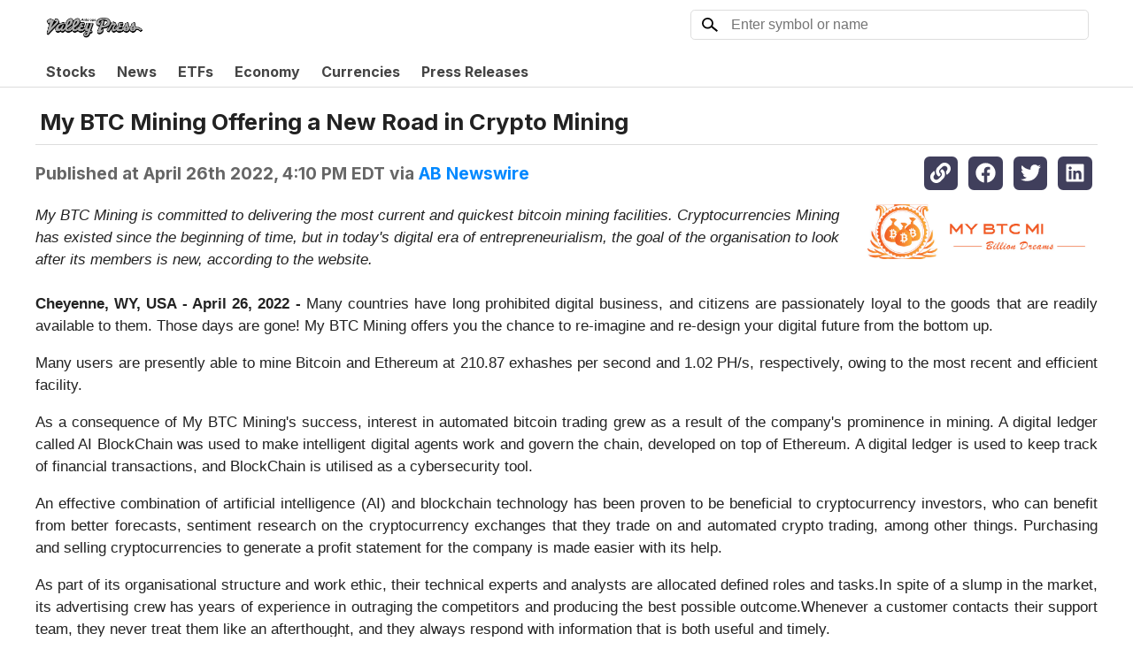

--- FILE ---
content_type: text/html; charset=utf-8
request_url: https://avpress.marketminute.com/article/abnewswire-2022-4-26-my-btc-mining-offering-a-new-road-in-crypto-mining
body_size: 16493
content:
<!DOCTYPE html><html lang="en" class="inter_5f861bbd-module__aU91IG__className"><head><meta charSet="utf-8"/><meta name="viewport" content="width=device-width, initial-scale=1"/><link rel="preload" href="https://bloximages.newyork1.vip.townnews.com/avpress.com/content/tncms/custom/image/9ddf648a-b0d3-11ef-88f7-93abe25addd0.jpg" as="image"/><link rel="stylesheet" href="/_next/static/chunks/0b29884ccb21a8d0.css" data-precedence="next"/><link rel="stylesheet" href="/_next/static/chunks/44190dc12554aa56.css" data-precedence="next"/><link rel="stylesheet" href="/_next/static/chunks/1902b42d5100e0f5.css" data-precedence="next"/><link rel="stylesheet" href="/_next/static/chunks/4e66916b0ee56b93.css" data-precedence="next"/><link rel="preload" as="script" fetchPriority="low" href="/_next/static/chunks/bc19540a7aac0119.js"/><script src="/_next/static/chunks/bd4ab1517efdc1c3.js" async=""></script><script src="/_next/static/chunks/5476504fbe1f5f80.js" async=""></script><script src="/_next/static/chunks/36969073eb86b6be.js" async=""></script><script src="/_next/static/chunks/eaac8b5f5fac6305.js" async=""></script><script src="/_next/static/chunks/turbopack-4405688d714f6f27.js" async=""></script><script src="/_next/static/chunks/ff1a16fafef87110.js" async=""></script><script src="/_next/static/chunks/80e12d8ac6e4a924.js" async=""></script><script src="/_next/static/chunks/a16f18dcddddd49d.js" async=""></script><script src="/_next/static/chunks/f3b10607b3fb9ebd.js" async=""></script><script src="/_next/static/chunks/5a56c3d972b82d08.js" async=""></script><script src="/_next/static/chunks/7616eedbe7bca526.js" async=""></script><script src="/_next/static/chunks/d2c8fdf0a2903022.js" async=""></script><script src="/_next/static/chunks/7b799a295ddbb280.js" async=""></script><script src="/_next/static/chunks/846db3551a0d2db9.js" async=""></script><script src="/_next/static/chunks/016b4d11d1ba4a83.js" async=""></script><link rel="preload" href="/_next/static/chunks/7ae23dc053dd5432.css" as="style"/><link rel="preload" href="https://www.googletagmanager.com/gtag/js?id=G-94KJX0P1BX" as="script"/><meta name="next-size-adjust" content=""/><link rel="preconnect" href="https://fonts.googleapis.com"/><link rel="preconnect" href="https://fonts.gstatic.com" crossorigin="anonymous"/><meta http-equiv="x-ua-compatible" content="ie=edge"/><title>My BTC Mining Offering a New Road in Crypto Mining | Antelope Valley Press</title><meta name="description" content="Cheyenne, WY, USA - April 26, 2022 - Many countries have long prohibited digital business, and citizens are passionately loyal to the goods that are readily available to them. Those days are gone! My BTC Mining offers you the chance to re-imagine and re-design your digital future from the bottom up."/><link rel="icon" href="https://images.financialcontent.com/investcenter/favicon.svg"/><script type="application/ld+json">{"@context":"https://schema.org","@type":"WebSite","name":"Antelope Valley Press","url":"https://avpress.marketminute.com"}</script><script src="/_next/static/chunks/a6dad97d9634a72d.js" noModule=""></script></head><body><div hidden=""><!--$--><!--/$--></div><header class="header-module-scss-module__oC7Noq__header" style="background:#FFFFFF"><div><a class="header-module-scss-module__oC7Noq__logo" href="/"><img src="https://bloximages.newyork1.vip.townnews.com/avpress.com/content/tncms/custom/image/9ddf648a-b0d3-11ef-88f7-93abe25addd0.jpg" alt="Home"/></a><div class="header-module-scss-module__oC7Noq__symbolLookup symbol-lookup-module-scss-module__jd_R_a__symbolLookup"><div class="symbolLookupInner"><form action="#"><div class="eyeglass"><svg viewBox="-25 -25 69.64319104959763 63.49134154721096" width="100%" height="100%"><defs><mask id="mask"><rect x="-25" y="-25" width="69.64319104959763" height="63.49134154721096" fill="white"></rect><circle cx="0" cy="0" r="18" fill="black"></circle></mask></defs><g mask="url(#mask)"><line x1="0" y1="0" x2="42.066320300646865" y2="35.431972798073005" style="stroke:#000;stroke-width:8;stroke-linecap:butt"></line><circle cx="0" cy="0" r="25" fill="#000"></circle></g></svg></div><input type="text" autoComplete="off" placeholder="Enter symbol or name" name="search"/></form></div></div><div class="header-module-scss-module__oC7Noq__signIn"></div></div></header><nav class="nav-module-scss-module__2PnLRW__nav"><div><menu class="navigation-menu-module-scss-module__S0tf0q__horizontalTab navigation-menu-module-scss-module__S0tf0q__menu nav-module-scss-module__2PnLRW__menu"><a href="/stocks">Stocks</a><a href="/news">News</a><a href="/etfs">ETFs</a><a href="/economy">Economy</a><a href="/currencies">Currencies</a><a href="/pressReleases">Press Releases</a></menu></div></nav><main><script type="application/ld+json">{"@context":"https://schema.org","@type":"NewsArticle","mainEntityOfPage":{"@type":"WebPage","@id":"https://avpress.marketminute.com/article/abnewswire-2022-4-26-my-btc-mining-offering-a-new-road-in-crypto-mining"},"headline":"My BTC Mining Offering a New Road in Crypto Mining","datePublished":"2022-04-26T20:10:01.000Z","dateModified":"2022-04-26T20:14:36.000Z","publisher":{"@type":"Organization","name":"Antelope Valley Press"},"image":[null]}</script><div class="article-module-scss-module__yann_W__article" itemScope="" itemType="https://schema.org/NewsArticle"><h1 itemProp="headline">My BTC Mining Offering a New Road in Crypto Mining</h1><div class="article-module-scss-module__yann_W__infoBar"><div class="article-module-scss-module__yann_W__info"><span itemProp="datePublished" content="2022-04-26T20:10:01.000Z">Published at <!-- -->April 26th 2022, 4:10 PM EDT</span> <span>via <a href="/article/provider/abnewswire">AB Newswire</a></span></div><div class="social-links-module-scss-module__1Percq__socialLinks"><a><svg stroke="currentColor" fill="currentColor" stroke-width="0" viewBox="0 0 512 512" class="icon" height="1em" width="1em" xmlns="http://www.w3.org/2000/svg"><path d="M326.612 185.391c59.747 59.809 58.927 155.698.36 214.59-.11.12-.24.25-.36.37l-67.2 67.2c-59.27 59.27-155.699 59.262-214.96 0-59.27-59.26-59.27-155.7 0-214.96l37.106-37.106c9.84-9.84 26.786-3.3 27.294 10.606.648 17.722 3.826 35.527 9.69 52.721 1.986 5.822.567 12.262-3.783 16.612l-13.087 13.087c-28.026 28.026-28.905 73.66-1.155 101.96 28.024 28.579 74.086 28.749 102.325.51l67.2-67.19c28.191-28.191 28.073-73.757 0-101.83-3.701-3.694-7.429-6.564-10.341-8.569a16.037 16.037 0 0 1-6.947-12.606c-.396-10.567 3.348-21.456 11.698-29.806l21.054-21.055c5.521-5.521 14.182-6.199 20.584-1.731a152.482 152.482 0 0 1 20.522 17.197zM467.547 44.449c-59.261-59.262-155.69-59.27-214.96 0l-67.2 67.2c-.12.12-.25.25-.36.37-58.566 58.892-59.387 154.781.36 214.59a152.454 152.454 0 0 0 20.521 17.196c6.402 4.468 15.064 3.789 20.584-1.731l21.054-21.055c8.35-8.35 12.094-19.239 11.698-29.806a16.037 16.037 0 0 0-6.947-12.606c-2.912-2.005-6.64-4.875-10.341-8.569-28.073-28.073-28.191-73.639 0-101.83l67.2-67.19c28.239-28.239 74.3-28.069 102.325.51 27.75 28.3 26.872 73.934-1.155 101.96l-13.087 13.087c-4.35 4.35-5.769 10.79-3.783 16.612 5.864 17.194 9.042 34.999 9.69 52.721.509 13.906 17.454 20.446 27.294 10.606l37.106-37.106c59.271-59.259 59.271-155.699.001-214.959z"></path></svg></a><a target="_blank" href="https://www.facebook.com/sharer/sharer.php?u=https://avpress.marketminute.com/article/abnewswire-2022-4-26-my-btc-mining-offering-a-new-road-in-crypto-mining"><svg stroke="currentColor" fill="currentColor" stroke-width="0" viewBox="0 0 512 512" class="icon" height="1em" width="1em" xmlns="http://www.w3.org/2000/svg"><path d="M504 256C504 119 393 8 256 8S8 119 8 256c0 123.78 90.69 226.38 209.25 245V327.69h-63V256h63v-54.64c0-62.15 37-96.48 93.67-96.48 27.14 0 55.52 4.84 55.52 4.84v61h-31.28c-30.8 0-40.41 19.12-40.41 38.73V256h68.78l-11 71.69h-57.78V501C413.31 482.38 504 379.78 504 256z"></path></svg></a><a target="_blank" href="https://twitter.com/intent/tweet?text=My%20BTC%20Mining%20Offering%20a%20New%20Road%20in%20Crypto%20Mining%0A%0Ahttps%3A%2F%2Favpress.marketminute.com%2Farticle%2Fabnewswire-2022-4-26-my-btc-mining-offering-a-new-road-in-crypto-mining"><svg stroke="currentColor" fill="currentColor" stroke-width="0" viewBox="0 0 512 512" class="icon" height="1em" width="1em" xmlns="http://www.w3.org/2000/svg"><path d="M459.37 151.716c.325 4.548.325 9.097.325 13.645 0 138.72-105.583 298.558-298.558 298.558-59.452 0-114.68-17.219-161.137-47.106 8.447.974 16.568 1.299 25.34 1.299 49.055 0 94.213-16.568 130.274-44.832-46.132-.975-84.792-31.188-98.112-72.772 6.498.974 12.995 1.624 19.818 1.624 9.421 0 18.843-1.3 27.614-3.573-48.081-9.747-84.143-51.98-84.143-102.985v-1.299c13.969 7.797 30.214 12.67 47.431 13.319-28.264-18.843-46.781-51.005-46.781-87.391 0-19.492 5.197-37.36 14.294-52.954 51.655 63.675 129.3 105.258 216.365 109.807-1.624-7.797-2.599-15.918-2.599-24.04 0-57.828 46.782-104.934 104.934-104.934 30.213 0 57.502 12.67 76.67 33.137 23.715-4.548 46.456-13.32 66.599-25.34-7.798 24.366-24.366 44.833-46.132 57.827 21.117-2.273 41.584-8.122 60.426-16.243-14.292 20.791-32.161 39.308-52.628 54.253z"></path></svg></a><a target="_blank" href="https://www.linkedin.com/sharing/share-offsite/?url=https://avpress.marketminute.com/article/abnewswire-2022-4-26-my-btc-mining-offering-a-new-road-in-crypto-mining"><svg stroke="currentColor" fill="currentColor" stroke-width="0" viewBox="0 0 448 512" class="icon" height="1em" width="1em" xmlns="http://www.w3.org/2000/svg"><path d="M416 32H31.9C14.3 32 0 46.5 0 64.3v383.4C0 465.5 14.3 480 31.9 480H416c17.6 0 32-14.5 32-32.3V64.3c0-17.8-14.4-32.3-32-32.3zM135.4 416H69V202.2h66.5V416zm-33.2-243c-21.3 0-38.5-17.3-38.5-38.5S80.9 96 102.2 96c21.2 0 38.5 17.3 38.5 38.5 0 21.3-17.2 38.5-38.5 38.5zm282.1 243h-66.4V312c0-24.8-.5-56.7-34.5-56.7-34.6 0-39.9 27-39.9 54.9V416h-66.4V202.2h63.7v29.2h.9c8.9-16.8 30.6-34.5 62.9-34.5 67.2 0 79.7 44.3 79.7 101.9V416z"></path></svg></a></div></div><article><div style="float:right;  width:250px; padding:8px 10px 10px 10px;"><a href="https://www.abnewswire.com/uploads/1650957967.jpeg" style="border:none !important;" target="_blank" rel="nofollow"><img class="alignnone size-medium wp-image-29" title="My BTC Mining Offering a New Road in Crypto Mining" src="https://www.abnewswire.com/uploads/1650957967.jpeg" alt="My BTC Mining Offering a New Road in Crypto Mining" width="225" height="225"></a></div><div style="font-style:italic; padding:8px 0px;">My BTC Mining is committed to delivering the most current and quickest bitcoin mining facilities. Cryptocurrencies Mining has existed since the beginning of time, but in today's digital era of entrepreneurialism, the goal of the organisation to look after its members is new, according to the website.</div><p style="text-align: justify;"><strong>Cheyenne, WY, USA - April 26, 2022 -</strong> Many countries have long prohibited digital business, and citizens are passionately loyal to the goods that are readily available to them. Those days are gone! My BTC Mining offers you the chance to re-imagine and re-design your digital future from the bottom up.</p>
<p style="text-align: justify;">Many users are presently able to mine Bitcoin and Ethereum at 210.87 exhashes per second and 1.02 PH/s, respectively, owing to the most recent and efficient facility.</p>
<p style="text-align: justify;">As a consequence of My BTC Mining's success, interest in automated bitcoin trading grew as a result of the company's prominence in mining. A digital ledger called AI BlockChain was used to make intelligent digital agents work and govern the chain, developed on top of Ethereum. A digital ledger is used to keep track of financial transactions, and BlockChain is utilised as a cybersecurity tool.</p>
<p style="text-align: justify;">An effective combination of artificial intelligence (AI) and blockchain technology has been proven to be beneficial to cryptocurrency investors, who can benefit from better forecasts, sentiment research on the cryptocurrency exchanges that they trade on and automated crypto trading, among other things. Purchasing and selling cryptocurrencies to generate a profit statement for the company is made easier with its help.</p>
<p style="text-align: justify;">As part of its organisational structure and work ethic, their technical experts and analysts are allocated defined roles and tasks.In spite of a slump in the market, its advertising crew has years of experience in outraging the competitors and producing the best possible outcome.Whenever a customer contacts their support team, they never treat them like an afterthought, and they always respond with information that is both useful and timely.</p>
<p style="text-align: justify;">It all started with a little crypto mining centre, where two people began mining bitcoin. It wasn't long before their mining enterprise became a household name in neighbouring towns, and people were eager to make a fortune from their efforts. There was a wonderful affiliate system built into My BTC Mining because of this. A membership programme was established to allow those who couldn't afford the initial investment in currency to participate in the currency mining process while also providing a return on their investment that could be easily calculated.</p>
<p style="text-align: justify;"><strong>For more information, please visit</strong> <a rel="nofollow" href="https://mybtcmining.com" target="_blank">https://mybtcmining.com</a></p>
<p style="text-align: justify;"><strong>Email:</strong> <a rel="nofollow" href="mailto:contact@mybtcmining.com" target="_blank">contact@mybtcmining.com</a></p>
<p style="text-align: justify;"><strong>Address:</strong></p>
<p style="text-align: justify;">400 E 20th St, Cheyenne, WY 82001, USA</p>
<p style="text-align: justify;">7 Fountayne Road, London, England, N16 7EA</p>
<p style="text-align: justify;">229 Niagara street, Toronto ON M6J 2L5, Canada</p><p><span style="font-size:18px !important;">Media Contact</span><br><strong>Company Name:</strong> <a href="https://www.abnewswire.com/companyname/mybtcmining.com_90809.html" rel="nofollow">My BTC Mining</a><br><strong>Contact Person:</strong> Media Relations<br><strong>Email:</strong> <a href="https://www.abnewswire.com/email_contact_us.php?pr=my-btc-mining-offering-a-new-road-in-crypto-mining" rel="nofollow">Send Email</a><br><strong>Phone:</strong> +447452263480<br><strong>Address:</strong>400 E 20th St  <br><strong>City:</strong> Cheyenne<br><strong>State:</strong> WY 82001<br><strong>Country:</strong> United States<br><strong>Website:</strong> <a href="http://www.mybtcmining.com" target="_blank" rel="nofollow">www.mybtcmining.com</a><br><br><br><object type="text/html" data="http://www.mybtcmining.com" style="width:900px; height:400px;"></object><img src="https://www.abnewswire.com/press_stat.php?pr=my-btc-mining-offering-a-new-road-in-crypto-mining" alt="" width="1px" height="1px"></p><img width="1" height="1" style="display:none;" src="https://tracking.newsrpm.com/pixel?slug=abnewswire-2022-4-26-my-btc-mining-offering-a-new-road-in-crypto-mining"></article></div><div data-foo="test"></div></main><!--$--><!--/$--><footer class="footer-module-scss-module__wVroDW__footer"><a href="https://www.financialcontent.com" class="footer-module-scss-module__wVroDW__logo"><img src="/images/fcon_dark.svg" alt="FinancialContent Logo" loading="lazy"/></a><div class="footer-module-scss-module__wVroDW__attribution"><a href="https://www.cloudquote.io" target="_blank">Stock Market JSON API</a> provided by FinancialContent<br/>Quotes delayed at least 20 minutes<br/>By accessing this page, you agree to the following: <span style="white-space:nowrap"><a target="_blank" href="/privacy">Privacy Policy</a> and <a target="_blank" href="/tos">Terms of Service</a></span><br/></div></footer><script src="/_next/static/chunks/bc19540a7aac0119.js" id="_R_" async=""></script><script>(self.__next_f=self.__next_f||[]).push([0])</script><script>self.__next_f.push([1,"1:\"$Sreact.fragment\"\n3:I[39756,[\"/_next/static/chunks/ff1a16fafef87110.js\",\"/_next/static/chunks/80e12d8ac6e4a924.js\"],\"default\"]\n4:I[37457,[\"/_next/static/chunks/ff1a16fafef87110.js\",\"/_next/static/chunks/80e12d8ac6e4a924.js\"],\"default\"]\n6:I[97367,[\"/_next/static/chunks/ff1a16fafef87110.js\",\"/_next/static/chunks/80e12d8ac6e4a924.js\"],\"OutletBoundary\"]\n7:\"$Sreact.suspense\"\n9:I[97367,[\"/_next/static/chunks/ff1a16fafef87110.js\",\"/_next/static/chunks/80e12d8ac6e4a924.js\"],\"ViewportBoundary\"]\nb:I[97367,[\"/_next/static/chunks/ff1a16fafef87110.js\",\"/_next/static/chunks/80e12d8ac6e4a924.js\"],\"MetadataBoundary\"]\nd:I[68027,[\"/_next/static/chunks/ff1a16fafef87110.js\",\"/_next/static/chunks/80e12d8ac6e4a924.js\"],\"default\"]\ne:I[54576,[\"/_next/static/chunks/a16f18dcddddd49d.js\",\"/_next/static/chunks/f3b10607b3fb9ebd.js\",\"/_next/static/chunks/5a56c3d972b82d08.js\"],\"GoogleAnalytics\"]\nf:I[24746,[\"/_next/static/chunks/a16f18dcddddd49d.js\",\"/_next/static/chunks/f3b10607b3fb9ebd.js\",\"/_next/static/chunks/5a56c3d972b82d08.js\"],\"GoogleAutoAdScript\"]\n10:I[22016,[\"/_next/static/chunks/a16f18dcddddd49d.js\",\"/_next/static/chunks/f3b10607b3fb9ebd.js\",\"/_next/static/chunks/5a56c3d972b82d08.js\",\"/_next/static/chunks/7616eedbe7bca526.js\",\"/_next/static/chunks/d2c8fdf0a2903022.js\",\"/_next/static/chunks/7b799a295ddbb280.js\",\"/_next/static/chunks/846db3551a0d2db9.js\"],\"\"]\n11:I[66016,[\"/_next/static/chunks/a16f18dcddddd49d.js\",\"/_next/static/chunks/f3b10607b3fb9ebd.js\",\"/_next/static/chunks/5a56c3d972b82d08.js\"],\"default\"]\n12:I[756,[\"/_next/static/chunks/a16f18dcddddd49d.js\",\"/_next/static/chunks/f3b10607b3fb9ebd.js\",\"/_next/static/chunks/5a56c3d972b82d08.js\"],\"default\"]\n13:I[93150,[\"/_next/static/chunks/a16f18dcddddd49d.js\",\"/_next/static/chunks/f3b10607b3fb9ebd.js\",\"/_next/static/chunks/5a56c3d972b82d08.js\"],\"default\"]\n14:I[5500,[\"/_next/static/chunks/a16f18dcddddd49d.js\",\"/_next/static/chunks/f3b10607b3fb9ebd.js\",\"/_next/static/chunks/5a56c3d972b82d08.js\",\"/_next/static/chunks/016b4d11d1ba4a83.js\"],\"Image\"]\n15:I[21021,[\"/_next/static/chunks/a16f18dcddddd49d.js\",\"/_next/static/chunks/f3b10607b3fb9ebd.js\",\"/_next/static/chunks/5a56c3d972b82d08.js\"],\"default\"]\n:HL[\"/_next/static/chunks/0b29884ccb21a8d0.css\",\"style\"]\n:HL[\"/_next/static/chunks/44190dc12554aa56.css\",\"style\"]\n:HL[\"/_next/static/chunks/1902b42d5100e0f5.css\",\"style\"]\n:HL[\"/_next/static/media/83afe278b6a6bb3c-s.p.3a6ba036.woff2\",\"font\",{\"crossOrigin\":\"\",\"type\":\"font/woff2\"}]\n:HL[\"/_next/static/chunks/4e66916b0ee56b93.css\",\"style\"]\n:HL[\"https://bloximages.newyork1.vip.townnews.com/avpress.com/content/tncms/custom/image/9ddf648a-b0d3-11ef-88f7-93abe25addd0.jpg\",\"image\"]\n:HL[\"/_next/static/chunks/7ae23dc053dd5432.css\",\"style\"]\n"])</script><script>self.__next_f.push([1,"0:{\"P\":null,\"b\":\"wLI5O8MNMB-o7niuTmoJv\",\"c\":[\"\",\"article\",\"abnewswire-2022-4-26-my-btc-mining-offering-a-new-road-in-crypto-mining\"],\"q\":\"\",\"i\":false,\"f\":[[[\"\",{\"children\":[\"article\",{\"children\":[[\"slug\",\"abnewswire-2022-4-26-my-btc-mining-offering-a-new-road-in-crypto-mining\",\"d\"],{\"children\":[\"__PAGE__\",{}]}]}]},\"$undefined\",\"$undefined\",true],[[\"$\",\"$1\",\"c\",{\"children\":[[[\"$\",\"link\",\"0\",{\"rel\":\"stylesheet\",\"href\":\"/_next/static/chunks/0b29884ccb21a8d0.css\",\"precedence\":\"next\",\"crossOrigin\":\"$undefined\",\"nonce\":\"$undefined\"}],[\"$\",\"link\",\"1\",{\"rel\":\"stylesheet\",\"href\":\"/_next/static/chunks/44190dc12554aa56.css\",\"precedence\":\"next\",\"crossOrigin\":\"$undefined\",\"nonce\":\"$undefined\"}],[\"$\",\"link\",\"2\",{\"rel\":\"stylesheet\",\"href\":\"/_next/static/chunks/1902b42d5100e0f5.css\",\"precedence\":\"next\",\"crossOrigin\":\"$undefined\",\"nonce\":\"$undefined\"}],[\"$\",\"script\",\"script-0\",{\"src\":\"/_next/static/chunks/a16f18dcddddd49d.js\",\"async\":true,\"nonce\":\"$undefined\"}],[\"$\",\"script\",\"script-1\",{\"src\":\"/_next/static/chunks/f3b10607b3fb9ebd.js\",\"async\":true,\"nonce\":\"$undefined\"}],[\"$\",\"script\",\"script-2\",{\"src\":\"/_next/static/chunks/5a56c3d972b82d08.js\",\"async\":true,\"nonce\":\"$undefined\"}]],\"$L2\"]}],{\"children\":[[\"$\",\"$1\",\"c\",{\"children\":[null,[\"$\",\"$L3\",null,{\"parallelRouterKey\":\"children\",\"error\":\"$undefined\",\"errorStyles\":\"$undefined\",\"errorScripts\":\"$undefined\",\"template\":[\"$\",\"$L4\",null,{}],\"templateStyles\":\"$undefined\",\"templateScripts\":\"$undefined\",\"notFound\":\"$undefined\",\"forbidden\":\"$undefined\",\"unauthorized\":\"$undefined\"}]]}],{\"children\":[[\"$\",\"$1\",\"c\",{\"children\":[null,[\"$\",\"$L3\",null,{\"parallelRouterKey\":\"children\",\"error\":\"$undefined\",\"errorStyles\":\"$undefined\",\"errorScripts\":\"$undefined\",\"template\":[\"$\",\"$L4\",null,{}],\"templateStyles\":\"$undefined\",\"templateScripts\":\"$undefined\",\"notFound\":\"$undefined\",\"forbidden\":\"$undefined\",\"unauthorized\":\"$undefined\"}]]}],{\"children\":[[\"$\",\"$1\",\"c\",{\"children\":[\"$L5\",[[\"$\",\"link\",\"0\",{\"rel\":\"stylesheet\",\"href\":\"/_next/static/chunks/4e66916b0ee56b93.css\",\"precedence\":\"next\",\"crossOrigin\":\"$undefined\",\"nonce\":\"$undefined\"}],[\"$\",\"script\",\"script-0\",{\"src\":\"/_next/static/chunks/7616eedbe7bca526.js\",\"async\":true,\"nonce\":\"$undefined\"}],[\"$\",\"script\",\"script-1\",{\"src\":\"/_next/static/chunks/d2c8fdf0a2903022.js\",\"async\":true,\"nonce\":\"$undefined\"}],[\"$\",\"script\",\"script-2\",{\"src\":\"/_next/static/chunks/7b799a295ddbb280.js\",\"async\":true,\"nonce\":\"$undefined\"}],[\"$\",\"script\",\"script-3\",{\"src\":\"/_next/static/chunks/846db3551a0d2db9.js\",\"async\":true,\"nonce\":\"$undefined\"}]],[\"$\",\"$L6\",null,{\"children\":[\"$\",\"$7\",null,{\"name\":\"Next.MetadataOutlet\",\"children\":\"$@8\"}]}]]}],{},null,false,false]},null,false,false]},null,false,false]},null,false,false],[\"$\",\"$1\",\"h\",{\"children\":[null,[\"$\",\"$L9\",null,{\"children\":\"$@a\"}],[\"$\",\"div\",null,{\"hidden\":true,\"children\":[\"$\",\"$Lb\",null,{\"children\":[\"$\",\"$7\",null,{\"name\":\"Next.Metadata\",\"children\":\"$@c\"}]}]}],[\"$\",\"meta\",null,{\"name\":\"next-size-adjust\",\"content\":\"\"}]]}],false]],\"m\":\"$undefined\",\"G\":[\"$d\",[]],\"S\":false}\n"])</script><script>self.__next_f.push([1,"2:[\"$\",\"html\",null,{\"lang\":\"en\",\"className\":\"inter_5f861bbd-module__aU91IG__className\",\"children\":[[\"$\",\"$Le\",null,{\"gaId\":\"G-94KJX0P1BX\"}],[\"$\",\"$Lf\",null,{\"client\":\"ca-pub-0441536099614536\"}],[\"$\",\"head\",null,{\"children\":[[\"$\",\"link\",null,{\"rel\":\"preconnect\",\"href\":\"https://fonts.googleapis.com\"}],[\"$\",\"link\",null,{\"rel\":\"preconnect\",\"href\":\"https://fonts.gstatic.com\",\"crossOrigin\":\"anonymous\"}],[\"$\",\"meta\",null,{\"httpEquiv\":\"x-ua-compatible\",\"content\":\"ie=edge\"}],[\"$\",\"script\",null,{\"type\":\"application/ld+json\",\"dangerouslySetInnerHTML\":{\"__html\":\"{\\\"@context\\\":\\\"https://schema.org\\\",\\\"@type\\\":\\\"WebSite\\\",\\\"name\\\":\\\"Antelope Valley Press\\\",\\\"url\\\":\\\"https://avpress.marketminute.com\\\"}\"}}]]}],[\"$\",\"body\",null,{\"children\":[null,[\"$\",\"header\",null,{\"className\":\"header-module-scss-module__oC7Noq__header\",\"style\":{\"background\":\"#FFFFFF\"},\"children\":[\"$\",\"div\",null,{\"children\":[[\"$\",\"$L10\",null,{\"href\":\"/\",\"className\":\"header-module-scss-module__oC7Noq__logo\",\"children\":[\"$\",\"img\",null,{\"src\":\"https://bloximages.newyork1.vip.townnews.com/avpress.com/content/tncms/custom/image/9ddf648a-b0d3-11ef-88f7-93abe25addd0.jpg\",\"alt\":\"Home\"}]}],[\"$\",\"$L11\",null,{\"className\":\"header-module-scss-module__oC7Noq__symbolLookup\"}],[\"$\",\"$L12\",null,{\"className\":\"header-module-scss-module__oC7Noq__signIn\"}]]}]}],[\"$\",\"nav\",null,{\"className\":\"nav-module-scss-module__2PnLRW__nav\",\"children\":[\"$\",\"div\",null,{\"children\":[\"$\",\"menu\",null,{\"className\":\"navigation-menu-module-scss-module__S0tf0q__horizontalTab navigation-menu-module-scss-module__S0tf0q__menu nav-module-scss-module__2PnLRW__menu\",\"children\":[[\"$\",\"$L13\",null,{\"href\":\"/stocks\",\"children\":\"Stocks\"}],[\"$\",\"$L13\",null,{\"href\":\"/news\",\"children\":\"News\"}],[\"$\",\"$L13\",null,{\"href\":\"/etfs\",\"children\":\"ETFs\"}],[\"$\",\"$L13\",null,{\"href\":\"/economy\",\"children\":\"Economy\"}],[\"$\",\"$L13\",null,{\"href\":\"/currencies\",\"children\":\"Currencies\"}],[\"$\",\"$L13\",null,{\"href\":\"/pressReleases\",\"children\":\"Press Releases\"}]]}]}]}],[\"$\",\"$L3\",null,{\"parallelRouterKey\":\"children\",\"error\":\"$undefined\",\"errorStyles\":\"$undefined\",\"errorScripts\":\"$undefined\",\"template\":[\"$\",\"$L4\",null,{}],\"templateStyles\":\"$undefined\",\"templateScripts\":\"$undefined\",\"notFound\":[[\"$\",\"main\",null,{\"className\":\"layout-full-width not-found-module-scss-module__2jWFaq__notFound\",\"children\":[\"$\",\"div\",null,{\"className\":\"not-found-module-scss-module__2jWFaq__inner\",\"children\":[[\"$\",\"$L14\",null,{\"src\":\"/_next/static/media/404-icon.ffeeb418.png\",\"width\":164,\"height\":164,\"blurWidth\":8,\"blurHeight\":8,\"blurDataURL\":\"[data-uri]\"}],[\"$\",\"div\",null,{\"className\":\"code\",\"children\":\"404\"}],[\"$\",\"div\",null,{\"className\":\"info\",\"children\":\"The page you requested cannot be found\"}]]}]}],[[\"$\",\"link\",\"0\",{\"rel\":\"stylesheet\",\"href\":\"/_next/static/chunks/7ae23dc053dd5432.css\",\"precedence\":\"next\",\"crossOrigin\":\"$undefined\",\"nonce\":\"$undefined\"}]]],\"forbidden\":\"$undefined\",\"unauthorized\":\"$undefined\"}],[\"$\",\"footer\",null,{\"className\":\"footer-module-scss-module__wVroDW__footer\",\"children\":[[\"$\",\"a\",null,{\"href\":\"https://www.financialcontent.com\",\"className\":\"footer-module-scss-module__wVroDW__logo\",\"children\":[\"$\",\"img\",null,{\"src\":\"/images/fcon_dark.svg\",\"alt\":\"FinancialContent Logo\",\"loading\":\"lazy\"}]}],[\"$\",\"div\",null,{\"className\":\"footer-module-scss-module__wVroDW__attribution\",\"children\":[[\"$\",\"a\",null,{\"href\":\"https://www.cloudquote.io\",\"target\":\"_blank\",\"children\":\"Stock Market JSON API\"}],\" provided by FinancialContent\",[\"$\",\"br\",null,{}],\"Quotes delayed at least 20 minutes\",[\"$\",\"br\",null,{}],\"By accessing this page, you agree to the following: \",[\"$\",\"span\",null,{\"style\":{\"whiteSpace\":\"nowrap\"},\"children\":[[\"$\",\"$L10\",null,{\"href\":\"/privacy\",\"target\":\"_blank\",\"children\":\"Privacy Policy\"}],\" and \",[\"$\",\"$L10\",null,{\"href\":\"/tos\",\"target\":\"_blank\",\"children\":\"Terms of Service\"}]]}],[\"$\",\"br\",null,{}]]}]]}],[\"$\",\"$L15\",null,{}]]}]]}]\n"])</script><script>self.__next_f.push([1,"a:[[\"$\",\"meta\",\"0\",{\"charSet\":\"utf-8\"}],[\"$\",\"meta\",\"1\",{\"name\":\"viewport\",\"content\":\"width=device-width, initial-scale=1\"}]]\n"])</script><script>self.__next_f.push([1,"16:I[27201,[\"/_next/static/chunks/ff1a16fafef87110.js\",\"/_next/static/chunks/80e12d8ac6e4a924.js\"],\"IconMark\"]\nc:[[\"$\",\"title\",\"0\",{\"children\":\"My BTC Mining Offering a New Road in Crypto Mining | Antelope Valley Press\"}],[\"$\",\"meta\",\"1\",{\"name\":\"description\",\"content\":\"Cheyenne, WY, USA - April 26, 2022 - Many countries have long prohibited digital business, and citizens are passionately loyal to the goods that are readily available to them. Those days are gone! My BTC Mining offers you the chance to re-imagine and re-design your digital future from the bottom up.\"}],[\"$\",\"link\",\"2\",{\"rel\":\"icon\",\"href\":\"https://images.financialcontent.com/investcenter/favicon.svg\"}],[\"$\",\"$L16\",\"3\",{}]]\n8:null\n"])</script><script>self.__next_f.push([1,"17:I[99533,[\"/_next/static/chunks/a16f18dcddddd49d.js\",\"/_next/static/chunks/f3b10607b3fb9ebd.js\",\"/_next/static/chunks/5a56c3d972b82d08.js\",\"/_next/static/chunks/7616eedbe7bca526.js\",\"/_next/static/chunks/d2c8fdf0a2903022.js\",\"/_next/static/chunks/7b799a295ddbb280.js\",\"/_next/static/chunks/846db3551a0d2db9.js\"],\"default\"]\n18:T1414,"])</script><script>self.__next_f.push([1,"\u003cdiv style=\"float:right;  width:250px; padding:8px 10px 10px 10px;\"\u003e\u003ca href=\"https://www.abnewswire.com/uploads/1650957967.jpeg\" style=\"border:none !important;\" target=\"_blank\" rel=\"nofollow\"\u003e\u003cimg class=\"alignnone size-medium wp-image-29\" title=\"My BTC Mining Offering a New Road in Crypto Mining\" src=\"https://www.abnewswire.com/uploads/1650957967.jpeg\" alt=\"My BTC Mining Offering a New Road in Crypto Mining\" width=\"225\" height=\"225\"\u003e\u003c/a\u003e\u003c/div\u003e\u003cdiv style=\"font-style:italic; padding:8px 0px;\"\u003eMy BTC Mining is committed to delivering the most current and quickest bitcoin mining facilities. Cryptocurrencies Mining has existed since the beginning of time, but in today's digital era of entrepreneurialism, the goal of the organisation to look after its members is new, according to the website.\u003c/div\u003e\u003cp style=\"text-align: justify;\"\u003e\u003cstrong\u003eCheyenne, WY, USA - April 26, 2022 -\u003c/strong\u003e Many countries have long prohibited digital business, and citizens are passionately loyal to the goods that are readily available to them. Those days are gone! My BTC Mining offers you the chance to re-imagine and re-design your digital future from the bottom up.\u003c/p\u003e\n\u003cp style=\"text-align: justify;\"\u003eMany users are presently able to mine Bitcoin and Ethereum at 210.87 exhashes per second and 1.02 PH/s, respectively, owing to the most recent and efficient facility.\u003c/p\u003e\n\u003cp style=\"text-align: justify;\"\u003eAs a consequence of My BTC Mining's success, interest in automated bitcoin trading grew as a result of the company's prominence in mining. A digital ledger called AI BlockChain was used to make intelligent digital agents work and govern the chain, developed on top of Ethereum. A digital ledger is used to keep track of financial transactions, and BlockChain is utilised as a cybersecurity tool.\u003c/p\u003e\n\u003cp style=\"text-align: justify;\"\u003eAn effective combination of artificial intelligence (AI) and blockchain technology has been proven to be beneficial to cryptocurrency investors, who can benefit from better forecasts, sentiment research on the cryptocurrency exchanges that they trade on and automated crypto trading, among other things. Purchasing and selling cryptocurrencies to generate a profit statement for the company is made easier with its help.\u003c/p\u003e\n\u003cp style=\"text-align: justify;\"\u003eAs part of its organisational structure and work ethic, their technical experts and analysts are allocated defined roles and tasks.In spite of a slump in the market, its advertising crew has years of experience in outraging the competitors and producing the best possible outcome.Whenever a customer contacts their support team, they never treat them like an afterthought, and they always respond with information that is both useful and timely.\u003c/p\u003e\n\u003cp style=\"text-align: justify;\"\u003eIt all started with a little crypto mining centre, where two people began mining bitcoin. It wasn't long before their mining enterprise became a household name in neighbouring towns, and people were eager to make a fortune from their efforts. There was a wonderful affiliate system built into My BTC Mining because of this. A membership programme was established to allow those who couldn't afford the initial investment in currency to participate in the currency mining process while also providing a return on their investment that could be easily calculated.\u003c/p\u003e\n\u003cp style=\"text-align: justify;\"\u003e\u003cstrong\u003eFor more information, please visit\u003c/strong\u003e \u003ca rel=\"nofollow\" href=\"https://mybtcmining.com\" target=\"_blank\"\u003ehttps://mybtcmining.com\u003c/a\u003e\u003c/p\u003e\n\u003cp style=\"text-align: justify;\"\u003e\u003cstrong\u003eEmail:\u003c/strong\u003e \u003ca rel=\"nofollow\" href=\"mailto:contact@mybtcmining.com\" target=\"_blank\"\u003econtact@mybtcmining.com\u003c/a\u003e\u003c/p\u003e\n\u003cp style=\"text-align: justify;\"\u003e\u003cstrong\u003eAddress:\u003c/strong\u003e\u003c/p\u003e\n\u003cp style=\"text-align: justify;\"\u003e400 E 20th St, Cheyenne, WY 82001, USA\u003c/p\u003e\n\u003cp style=\"text-align: justify;\"\u003e7 Fountayne Road, London, England, N16 7EA\u003c/p\u003e\n\u003cp style=\"text-align: justify;\"\u003e229 Niagara street, Toronto ON M6J 2L5, Canada\u003c/p\u003e\u003cp\u003e\u003cspan style=\"font-size:18px !important;\"\u003eMedia Contact\u003c/span\u003e\u003cbr\u003e\u003cstrong\u003eCompany Name:\u003c/strong\u003e \u003ca href=\"https://www.abnewswire.com/companyname/mybtcmining.com_90809.html\" rel=\"nofollow\"\u003eMy BTC Mining\u003c/a\u003e\u003cbr\u003e\u003cstrong\u003eContact Person:\u003c/strong\u003e Media Relations\u003cbr\u003e\u003cstrong\u003eEmail:\u003c/strong\u003e \u003ca href=\"https://www.abnewswire.com/email_contact_us.php?pr=my-btc-mining-offering-a-new-road-in-crypto-mining\" rel=\"nofollow\"\u003eSend Email\u003c/a\u003e\u003cbr\u003e\u003cstrong\u003ePhone:\u003c/strong\u003e +447452263480\u003cbr\u003e\u003cstrong\u003eAddress:\u003c/strong\u003e400 E 20th St  \u003cbr\u003e\u003cstrong\u003eCity:\u003c/strong\u003e Cheyenne\u003cbr\u003e\u003cstrong\u003eState:\u003c/strong\u003e WY 82001\u003cbr\u003e\u003cstrong\u003eCountry:\u003c/strong\u003e United States\u003cbr\u003e\u003cstrong\u003eWebsite:\u003c/strong\u003e \u003ca href=\"http://www.mybtcmining.com\" target=\"_blank\" rel=\"nofollow\"\u003ewww.mybtcmining.com\u003c/a\u003e\u003cbr\u003e\u003cbr\u003e\u003cbr\u003e\u003cobject type=\"text/html\" data=\"http://www.mybtcmining.com\" style=\"width:900px; height:400px;\"\u003e\u003c/object\u003e\u003cimg src=\"https://www.abnewswire.com/press_stat.php?pr=my-btc-mining-offering-a-new-road-in-crypto-mining\" alt=\"\" width=\"1px\" height=\"1px\"\u003e\u003c/p\u003e\u003cimg width=\"1\" height=\"1\" style=\"display:none;\" src=\"https://tracking.newsrpm.com/pixel?slug=abnewswire-2022-4-26-my-btc-mining-offering-a-new-road-in-crypto-mining\"\u003e"])</script><script>self.__next_f.push([1,"5:[\"$\",\"main\",null,{\"children\":[[\"$\",\"script\",null,{\"type\":\"application/ld+json\",\"dangerouslySetInnerHTML\":{\"__html\":\"{\\\"@context\\\":\\\"https://schema.org\\\",\\\"@type\\\":\\\"NewsArticle\\\",\\\"mainEntityOfPage\\\":{\\\"@type\\\":\\\"WebPage\\\",\\\"@id\\\":\\\"https://avpress.marketminute.com/article/abnewswire-2022-4-26-my-btc-mining-offering-a-new-road-in-crypto-mining\\\"},\\\"headline\\\":\\\"My BTC Mining Offering a New Road in Crypto Mining\\\",\\\"datePublished\\\":\\\"2022-04-26T20:10:01.000Z\\\",\\\"dateModified\\\":\\\"2022-04-26T20:14:36.000Z\\\",\\\"publisher\\\":{\\\"@type\\\":\\\"Organization\\\",\\\"name\\\":\\\"Antelope Valley Press\\\"},\\\"image\\\":[null]}\"}}],[\"$\",\"div\",null,{\"className\":\"article-module-scss-module__yann_W__article\",\"itemScope\":true,\"itemType\":\"https://schema.org/NewsArticle\",\"children\":[[\"$\",\"h1\",null,{\"className\":\"$undefined\",\"itemProp\":\"headline\",\"children\":\"My BTC Mining Offering a New Road in Crypto Mining\"}],[\"$\",\"div\",null,{\"className\":\"article-module-scss-module__yann_W__infoBar\",\"children\":[[\"$\",\"div\",null,{\"className\":\"article-module-scss-module__yann_W__info\",\"children\":[[\"$\",\"span\",null,{\"itemProp\":\"datePublished\",\"content\":\"2022-04-26T20:10:01.000Z\",\"children\":[\"Published at \",\"April 26th 2022, 4:10 PM EDT\"]}],\" \",[\"$\",\"span\",null,{\"children\":[\"via \",[\"$\",\"$L10\",null,{\"href\":\"/article/provider/abnewswire\",\"children\":\"AB Newswire\"}]]}],\"$undefined\"]}],[\"$\",\"$L17\",null,{\"href\":\"https://avpress.marketminute.com/article/abnewswire-2022-4-26-my-btc-mining-offering-a-new-road-in-crypto-mining\",\"title\":\"My BTC Mining Offering a New Road in Crypto Mining\"}]]}],[\"$\",\"article\",null,{\"dangerouslySetInnerHTML\":{\"__html\":\"$18\"},\"suppressHydrationWarning\":true}]]}],\"$L19\"]}]\n"])</script><script>self.__next_f.push([1,"1a:I[36169,[\"/_next/static/chunks/a16f18dcddddd49d.js\",\"/_next/static/chunks/f3b10607b3fb9ebd.js\",\"/_next/static/chunks/5a56c3d972b82d08.js\",\"/_next/static/chunks/7616eedbe7bca526.js\",\"/_next/static/chunks/d2c8fdf0a2903022.js\",\"/_next/static/chunks/7b799a295ddbb280.js\",\"/_next/static/chunks/846db3551a0d2db9.js\"],\"default\"]\n1b:T1427,"])</script><script>self.__next_f.push([1,"\u003carticle\u003e\u003cdiv style=\"float:right;  width:250px; padding:8px 10px 10px 10px;\"\u003e\u003ca href=\"https://www.abnewswire.com/uploads/1650957967.jpeg\" style=\"border:none !important;\" target=\"_blank\" rel=\"nofollow\"\u003e\u003cimg class=\"alignnone size-medium wp-image-29\" title=\"My BTC Mining Offering a New Road in Crypto Mining\" src=\"https://www.abnewswire.com/uploads/1650957967.jpeg\" alt=\"My BTC Mining Offering a New Road in Crypto Mining\" width=\"225\" height=\"225\"\u003e\u003c/a\u003e\u003c/div\u003e\u003cdiv style=\"font-style:italic; padding:8px 0px;\"\u003eMy BTC Mining is committed to delivering the most current and quickest bitcoin mining facilities. Cryptocurrencies Mining has existed since the beginning of time, but in today's digital era of entrepreneurialism, the goal of the organisation to look after its members is new, according to the website.\u003c/div\u003e\u003cp style=\"text-align: justify;\"\u003e\u003cstrong\u003eCheyenne, WY, USA - April 26, 2022 -\u003c/strong\u003e Many countries have long prohibited digital business, and citizens are passionately loyal to the goods that are readily available to them. Those days are gone! My BTC Mining offers you the chance to re-imagine and re-design your digital future from the bottom up.\u003c/p\u003e\n\u003cp style=\"text-align: justify;\"\u003eMany users are presently able to mine Bitcoin and Ethereum at 210.87 exhashes per second and 1.02 PH/s, respectively, owing to the most recent and efficient facility.\u003c/p\u003e\n\u003cp style=\"text-align: justify;\"\u003eAs a consequence of My BTC Mining's success, interest in automated bitcoin trading grew as a result of the company's prominence in mining. A digital ledger called AI BlockChain was used to make intelligent digital agents work and govern the chain, developed on top of Ethereum. A digital ledger is used to keep track of financial transactions, and BlockChain is utilised as a cybersecurity tool.\u003c/p\u003e\n\u003cp style=\"text-align: justify;\"\u003eAn effective combination of artificial intelligence (AI) and blockchain technology has been proven to be beneficial to cryptocurrency investors, who can benefit from better forecasts, sentiment research on the cryptocurrency exchanges that they trade on and automated crypto trading, among other things. Purchasing and selling cryptocurrencies to generate a profit statement for the company is made easier with its help.\u003c/p\u003e\n\u003cp style=\"text-align: justify;\"\u003eAs part of its organisational structure and work ethic, their technical experts and analysts are allocated defined roles and tasks.In spite of a slump in the market, its advertising crew has years of experience in outraging the competitors and producing the best possible outcome.Whenever a customer contacts their support team, they never treat them like an afterthought, and they always respond with information that is both useful and timely.\u003c/p\u003e\n\u003cp style=\"text-align: justify;\"\u003eIt all started with a little crypto mining centre, where two people began mining bitcoin. It wasn't long before their mining enterprise became a household name in neighbouring towns, and people were eager to make a fortune from their efforts. There was a wonderful affiliate system built into My BTC Mining because of this. A membership programme was established to allow those who couldn't afford the initial investment in currency to participate in the currency mining process while also providing a return on their investment that could be easily calculated.\u003c/p\u003e\n\u003cp style=\"text-align: justify;\"\u003e\u003cstrong\u003eFor more information, please visit\u003c/strong\u003e \u003ca rel=\"nofollow\" href=\"https://mybtcmining.com\" target=\"_blank\"\u003ehttps://mybtcmining.com\u003c/a\u003e\u003c/p\u003e\n\u003cp style=\"text-align: justify;\"\u003e\u003cstrong\u003eEmail:\u003c/strong\u003e \u003ca rel=\"nofollow\" href=\"mailto:contact@mybtcmining.com\" target=\"_blank\"\u003econtact@mybtcmining.com\u003c/a\u003e\u003c/p\u003e\n\u003cp style=\"text-align: justify;\"\u003e\u003cstrong\u003eAddress:\u003c/strong\u003e\u003c/p\u003e\n\u003cp style=\"text-align: justify;\"\u003e400 E 20th St, Cheyenne, WY 82001, USA\u003c/p\u003e\n\u003cp style=\"text-align: justify;\"\u003e7 Fountayne Road, London, England, N16 7EA\u003c/p\u003e\n\u003cp style=\"text-align: justify;\"\u003e229 Niagara street, Toronto ON M6J 2L5, Canada\u003c/p\u003e\u003cp\u003e\u003cspan style=\"font-size:18px !important;\"\u003eMedia Contact\u003c/span\u003e\u003cbr\u003e\u003cstrong\u003eCompany Name:\u003c/strong\u003e \u003ca href=\"https://www.abnewswire.com/companyname/mybtcmining.com_90809.html\" rel=\"nofollow\"\u003eMy BTC Mining\u003c/a\u003e\u003cbr\u003e\u003cstrong\u003eContact Person:\u003c/strong\u003e Media Relations\u003cbr\u003e\u003cstrong\u003eEmail:\u003c/strong\u003e \u003ca href=\"https://www.abnewswire.com/email_contact_us.php?pr=my-btc-mining-offering-a-new-road-in-crypto-mining\" rel=\"nofollow\"\u003eSend Email\u003c/a\u003e\u003cbr\u003e\u003cstrong\u003ePhone:\u003c/strong\u003e +447452263480\u003cbr\u003e\u003cstrong\u003eAddress:\u003c/strong\u003e400 E 20th St  \u003cbr\u003e\u003cstrong\u003eCity:\u003c/strong\u003e Cheyenne\u003cbr\u003e\u003cstrong\u003eState:\u003c/strong\u003e WY 82001\u003cbr\u003e\u003cstrong\u003eCountry:\u003c/strong\u003e United States\u003cbr\u003e\u003cstrong\u003eWebsite:\u003c/strong\u003e \u003ca href=\"http://www.mybtcmining.com\" target=\"_blank\" rel=\"nofollow\"\u003ewww.mybtcmining.com\u003c/a\u003e\u003cbr\u003e\u003cbr\u003e\u003cbr\u003e\u003cobject type=\"text/html\" data=\"http://www.mybtcmining.com\" style=\"width:900px; height:400px;\"\u003e\u003c/object\u003e\u003cimg src=\"https://www.abnewswire.com/press_stat.php?pr=my-btc-mining-offering-a-new-road-in-crypto-mining\" alt=\"\" width=\"1px\" height=\"1px\"\u003e\u003c/p\u003e\u003cimg width=\"1\" height=\"1\" style=\"display:none;\" src=\"https://tracking.newsrpm.com/pixel?slug=abnewswire-2022-4-26-my-btc-mining-offering-a-new-road-in-crypto-mining\"\u003e\u003c/article\u003e"])</script><script>self.__next_f.push([1,"19:[\"$\",\"$L1a\",null,{\"initialPath\":\"/article/abnewswire-2022-4-26-my-btc-mining-offering-a-new-road-in-crypto-mining\",\"host\":\"avpress.marketminute.com\",\"initialArticle\":{\"metaData\":{\"region\":[\"North America\",\"United States\"],\"tickers\":[\"DC:BTC\",\"DC:ETH\"],\"cryptoCurrencies\":[\"BTC\",\"ETH\"],\"topic\":[\"Artificial Intelligence\"],\"exposure\":[\"Artificial Intelligence\"]},\"normalizedData\":{\"sentiment\":0,\"tickers\":[\"DC:BTC\",\"DC:ETH\"],\"prefixedTickers\":[\"DC:BTC\",\"DC:ETH\"],\"symbolIdMap\":{}},\"expires\":null,\"sponsored\":true,\"id\":9152934,\"slug\":\"abnewswire-2022-4-26-my-btc-mining-offering-a-new-road-in-crypto-mining\",\"providerCode\":\"abnewswire\",\"provider\":\"AB Newswire\",\"publisher\":\"AB Newswire\",\"date\":\"2022-04-26T20:10:01.000Z\",\"headline\":\"My BTC Mining Offering a New Road in Crypto Mining\",\"firstParagraph\":\"Cheyenne, WY, USA - April 26, 2022 - Many countries have long prohibited digital business, and citizens are passionately loyal to the goods that are readily available to them. Those days are gone! My BTC Mining offers you the chance to re-imagine and re-design your digital future from the bottom up.\",\"link\":\"https://www.abnewswire.com/pressreleases/my-btc-mining-offering-a-new-road-in-crypto-mining_597529.html\",\"bodyId\":\"nX-YZ70zig0P2xJ1CLh856ECu4Zlzimh\",\"visiblity\":\"published\",\"quality\":0,\"createdAt\":\"2022-04-26T20:14:36.000Z\",\"updatedAt\":\"2022-04-26T20:14:36.000Z\",\"type\":\"Press Release\",\"@id := id\":\"9152934\",\"indexedData\":[{\"key\":\"exposure\",\"value\":\"Artificial Intelligence\"},{\"key\":\"region\",\"value\":\"North America\"},{\"key\":\"region\",\"value\":\"United States\"},{\"key\":\"topic\",\"value\":\"Artificial Intelligence\"}],\"body\":{\"v\":1,\"chunks\":[{\"name\":\"Body\",\"format\":\"text/html\",\"content\":\"$1b\"}]}}}]\n"])</script></body></html>

--- FILE ---
content_type: application/javascript; charset=UTF-8
request_url: https://avpress.marketminute.com/_next/static/chunks/7616eedbe7bca526.js
body_size: 3371
content:
(globalThis.TURBOPACK||(globalThis.TURBOPACK=[])).push(["object"==typeof document?document.currentScript:void 0,37142,e=>{"use strict";class t{cache={};constructor(){setInterval(()=>this.cleaner(),6e4)}cleaner(){let e=Date.now(),t=this.cache;for(let n in t)t[n][0]<e&&delete t[n]}find(e){let[t,n]=this.cache[e]??[];return t<Date.now()?(delete this.cache[e],null):n}findMany(e){let t=Date.now(),n=[];for(let o of e){let[e,r]=this.cache[o]??[];e<t?(delete this.cache[o],n.push(null)):n.push(r)}return n}replace(e,t,n){this.cache[e]=[Date.now()+n,t]}}e.s(["Cache",()=>t])},87652,(e,t,n)=>{!function(n,o){"use strict";if(t.exports)t.exports=o(e.r(66540));else if("function"==typeof define&&define.amd){let t;void 0!==(t=o(e.r(66540)))&&e.v(t)}else o(n.moment)}(e.e,function(e){"use strict";void 0===e.version&&e.default&&(e=e.default);var t,n,o={},r={},s={},i={},a={};e&&"string"==typeof e.version||A("Moment Timezone requires Moment.js. See https://momentjs.com/timezone/docs/#/use-it/browser/");var f=e.version.split("."),u=+f[0],c=+f[1];function l(e){return e>96?e-87:e>64?e-29:e-48}function h(e){var t,n=0,o=e.split("."),r=o[0],s=o[1]||"",i=1,a=0,f=1;for(45===e.charCodeAt(0)&&(n=1,f=-1);n<r.length;n++)a=60*a+(t=l(r.charCodeAt(n)));for(n=0;n<s.length;n++)i/=60,a+=(t=l(s.charCodeAt(n)))*i;return a*f}function p(e){for(var t=0;t<e.length;t++)e[t]=h(e[t])}function d(e,t){var n,o=[];for(n=0;n<t.length;n++)o[n]=e[t[n]];return o}function m(e){var t=e.split("|"),n=t[2].split(" "),o=t[3].split(""),r=t[4].split(" ");p(n),p(o),p(r);for(var s=o.length,i=0;i<s;i++)r[i]=Math.round((r[i-1]||0)+6e4*r[i]);return r[s-1]=1/0,{name:t[0],abbrs:d(t[1].split(" "),o),offsets:d(n,o),untils:r,population:0|t[5]}}function v(e){e&&this._set(m(e))}function z(e,t){this.name=e,this.zones=t}function b(e){var t=e.toTimeString(),n=t.match(/\([a-z ]+\)/i);"GMT"===(n=n&&n[0]?(n=n[0].match(/[A-Z]/g))?n.join(""):void 0:(n=t.match(/[A-Z]{3,5}/g))?n[0]:void 0)&&(n=void 0),this.at=+e,this.abbr=n,this.offset=e.getTimezoneOffset()}function g(e){this.zone=e,this.offsetScore=0,this.abbrScore=0}function _(e,t){return e.offsetScore!==t.offsetScore?e.offsetScore-t.offsetScore:e.abbrScore!==t.abbrScore?e.abbrScore-t.abbrScore:e.zone.population!==t.zone.population?t.zone.population-e.zone.population:t.zone.name.localeCompare(e.zone.name)}function w(e){return(e||"").toLowerCase().replace(/\//g,"_")}function y(e){var t,n,r,s;for("string"==typeof e&&(e=[e]),t=0;t<e.length;t++)o[s=w(n=(r=e[t].split("|"))[0])]=e[t],i[s]=n,function(e,t){var n,o;for(p(t),n=0;n<t.length;n++)a[o=t[n]]=a[o]||{},a[o][e]=!0}(s,r[2].split(" "))}function O(e,t){var n,s=o[e=w(e)];return s instanceof v?s:"string"==typeof s?(s=new v(s),o[e]=s,s):r[e]&&t!==O&&(n=O(r[e],O))?((s=o[e]=new v)._set(n),s.name=i[e],s):null}function S(e){var t,n,o,s;for("string"==typeof e&&(e=[e]),t=0;t<e.length;t++)o=w((n=e[t].split("|"))[0]),s=w(n[1]),r[o]=s,i[o]=n[0],r[s]=o,i[s]=n[1]}function D(e){return D.didShowError||(D.didShowError=!0,A("moment.tz.zoneExists('"+e+"') has been deprecated in favor of !moment.tz.zone('"+e+"')")),!!O(e)}function M(e){var t="X"===e._f||"x"===e._f;return!!(e._a&&void 0===e._tzm&&!t)}function A(e){"undefined"!=typeof console&&"function"==typeof console.error&&console.error(e)}function T(t){var n,o=Array.prototype.slice.call(arguments,0,-1),r=arguments[arguments.length-1],s=e.utc.apply(null,o);return!e.isMoment(t)&&M(s)&&(n=O(r))&&s.add(n.parse(s),"minutes"),s.tz(r),s}(u<2||2===u&&c<6)&&A("Moment Timezone requires Moment.js >= 2.6.0. You are using Moment.js "+e.version+". See momentjs.com"),v.prototype={_set:function(e){this.name=e.name,this.abbrs=e.abbrs,this.untils=e.untils,this.offsets=e.offsets,this.population=e.population},_index:function(e){var t;if((t=function(e,t){var n,o=t.length;if(e<t[0])return 0;if(o>1&&t[o-1]===1/0&&e>=t[o-2])return o-1;if(e>=t[o-1])return -1;for(var r=0,s=o-1;s-r>1;)t[n=Math.floor((r+s)/2)]<=e?r=n:s=n;return s}(+e,this.untils))>=0)return t},countries:function(){var e=this.name;return Object.keys(s).filter(function(t){return -1!==s[t].zones.indexOf(e)})},parse:function(e){var t,n,o,r,s=+e,i=this.offsets,a=this.untils,f=a.length-1;for(r=0;r<f;r++)if(t=i[r],n=i[r+1],o=i[r?r-1:r],t<n&&T.moveAmbiguousForward?t=n:t>o&&T.moveInvalidForward&&(t=o),s<a[r]-6e4*t)return i[r];return i[f]},abbr:function(e){return this.abbrs[this._index(e)]},offset:function(e){return A("zone.offset has been deprecated in favor of zone.utcOffset"),this.offsets[this._index(e)]},utcOffset:function(e){return this.offsets[this._index(e)]}},g.prototype.scoreOffsetAt=function(e){this.offsetScore+=Math.abs(this.zone.utcOffset(e.at)-e.offset),this.zone.abbr(e.at).replace(/[^A-Z]/g,"")!==e.abbr&&this.abbrScore++},T.version="0.6.0",T.dataVersion="",T._zones=o,T._links=r,T._names=i,T._countries=s,T.add=y,T.link=S,T.load=function(e){y(e.zones),S(e.links),function(e){var t,n,o,r;if(e&&e.length)for(t=0;t<e.length;t++)n=(r=e[t].split("|"))[0].toUpperCase(),o=r[1].split(" "),s[n]=new z(n,o)}(e.countries),T.dataVersion=e.version},T.zone=O,T.zoneExists=D,T.guess=function(e){return(!n||e)&&(n=function(){try{var e=Intl.DateTimeFormat().resolvedOptions().timeZone;if(e&&e.length>3){var t=i[w(e)];if(t)return t;A("Moment Timezone found "+e+" from the Intl api, but did not have that data loaded.")}}catch(e){}var n,o,r,s=function(){var e,t,n,o,r=new Date().getFullYear()-2,s=new b(new Date(r,0,1)),i=s.offset,a=[s];for(o=1;o<48;o++)(n=new Date(r,o,1).getTimezoneOffset())!==i&&(a.push(e=function(e,t){for(var n,o;o=((t.at-e.at)/12e4|0)*6e4;)(n=new b(new Date(e.at+o))).offset===e.offset?e=n:t=n;return e}(s,t=new b(new Date(r,o,1)))),a.push(new b(new Date(e.at+6e4))),s=t,i=n);for(o=0;o<4;o++)a.push(new b(new Date(r+o,0,1))),a.push(new b(new Date(r+o,6,1)));return a}(),f=s.length,u=function(e){var t,n,o,r,s=e.length,f={},u=[],c={};for(t=0;t<s;t++)if(o=e[t].offset,!c.hasOwnProperty(o)){for(n in r=a[o]||{})r.hasOwnProperty(n)&&(f[n]=!0);c[o]=!0}for(t in f)f.hasOwnProperty(t)&&u.push(i[t]);return u}(s),c=[];for(o=0;o<u.length;o++){for(r=0,n=new g(O(u[o]),f);r<f;r++)n.scoreOffsetAt(s[r]);c.push(n)}return c.sort(_),c.length>0?c[0].zone.name:void 0}()),n},T.names=function(){var e,t=[];for(e in i)i.hasOwnProperty(e)&&(o[e]||o[r[e]])&&i[e]&&t.push(i[e]);return t.sort()},T.Zone=v,T.unpack=m,T.unpackBase60=h,T.needsOffset=M,T.moveInvalidForward=!0,T.moveAmbiguousForward=!1,T.countries=function(){return Object.keys(s)},T.zonesForCountry=function(e,t){if(!(e=s[e.toUpperCase()]||null))return null;var n=e.zones.sort();return t?n.map(function(e){var t=O(e);return{name:e,offset:t.utcOffset(new Date)}}):n};var j=e.fn;function C(e){return function(){return this._z?this._z.abbr(this):e.call(this)}}function x(e){return function(){return this._z=null,e.apply(this,arguments)}}e.tz=T,e.defaultZone=null,e.updateOffset=function(t,n){var o,r=e.defaultZone;if(void 0===t._z&&(r&&M(t)&&!t._isUTC&&t.isValid()&&(t._d=e.utc(t._a)._d,t.utc().add(r.parse(t),"minutes")),t._z=r),t._z)if(16>Math.abs(o=t._z.utcOffset(t))&&(o/=60),void 0!==t.utcOffset){var s=t._z;t.utcOffset(-o,n),t._z=s}else t.zone(o,n)},j.tz=function(t,n){if(t){if("string"!=typeof t)throw Error("Time zone name must be a string, got "+t+" ["+typeof t+"]");return this._z=O(t),this._z?e.updateOffset(this,n):A("Moment Timezone has no data for "+t+". See http://momentjs.com/timezone/docs/#/data-loading/."),this}if(this._z)return this._z.name},j.zoneName=C(j.zoneName),j.zoneAbbr=C(j.zoneAbbr),j.utc=x(j.utc),j.local=x(j.local),t=j.utcOffset,j.utcOffset=function(){return arguments.length>0&&(this._z=null),t.apply(this,arguments)},e.tz.setDefault=function(t){return(u<2||2===u&&c<9)&&A("Moment Timezone setDefault() requires Moment.js >= 2.9.0. You are using Moment.js "+e.version+"."),e.defaultZone=t?O(t):null,e};var P=e.momentProperties;return"[object Array]"===Object.prototype.toString.call(P)?(P.push("_z"),P.push("_a")):P&&(P._z=null),e})},80799,(e,t,n)=>{(t.exports=e.r(87652)).tz.load(e.r(99715))},57190,e=>{"use strict";var t=e.i(71645);function n(e,n){let[o,r]=(0,t.useState)(null);return(0,t.useEffect)(()=>{Promise.resolve(e?.()).then(r)},n),o}e.s(["useData",()=>n])}]);

--- FILE ---
content_type: application/javascript; charset=UTF-8
request_url: https://avpress.marketminute.com/_next/static/chunks/5a56c3d972b82d08.js
body_size: 63201
content:
(globalThis.TURBOPACK||(globalThis.TURBOPACK=[])).push(["object"==typeof document?document.currentScript:void 0,61316,(e,t,i)=>{"use strict";Object.defineProperty(i,"__esModule",{value:!0}),i.default=function({html:e,height:t=null,width:i=null,children:a,dataNtpc:o=""}){return(0,n.useEffect)(()=>{o&&performance.mark("mark_feature_usage",{detail:{feature:`next-third-parties-${o}`}})},[o]),(0,r.jsxs)(r.Fragment,{children:[a,e?(0,r.jsx)("div",{style:{height:null!=t?`${t}px`:"auto",width:null!=i?`${i}px`:"auto"},"data-ntpc":o,dangerouslySetInnerHTML:{__html:e}}):null]})};let r=e.r(43476),n=e.r(71645)},19598,(e,t,i)=>{"use strict";var r=e.e&&e.e.__importDefault||function(e){return e&&e.__esModule?e:{default:e}};Object.defineProperty(i,"__esModule",{value:!0}),i.sendGTMEvent=void 0,i.GoogleTagManager=function(e){let{gtmId:t,gtmScriptUrl:i,dataLayerName:r="dataLayer",auth:s,preview:l,dataLayer:d,nonce:c}=e;u=r;let m=new URL(i||"https://www.googletagmanager.com/gtm.js");return t&&m.searchParams.set("id",t),"dataLayer"!==r&&m.searchParams.set("l",r),s&&m.searchParams.set("gtm_auth",s),l&&(m.searchParams.set("gtm_preview",l),m.searchParams.set("gtm_cookies_win","x")),(0,a.useEffect)(()=>{performance.mark("mark_feature_usage",{detail:{feature:"next-third-parties-gtm"}})},[]),(0,n.jsxs)(n.Fragment,{children:[(0,n.jsx)(o.default,{id:"_next-gtm-init",dangerouslySetInnerHTML:{__html:`
      (function(w,l){
        w[l]=w[l]||[];
        w[l].push({'gtm.start': new Date().getTime(),event:'gtm.js'});
        ${d?`w[l].push(${JSON.stringify(d)})`:""}
      })(window,'${r}');`},nonce:c}),(0,n.jsx)(o.default,{id:"_next-gtm","data-ntpc":"GTM",src:m.href,nonce:c})]})};let n=e.r(43476),a=e.r(71645),o=r(e.r(3303)),u="dataLayer";i.sendGTMEvent=(e,t)=>{let i=t||u;window[i]=window[i]||[],window[i].push(e)}},54576,(e,t,i)=>{"use strict";let r;var n=e.e&&e.e.__importDefault||function(e){return e&&e.__esModule?e:{default:e}};Object.defineProperty(i,"__esModule",{value:!0}),i.GoogleAnalytics=function(e){let{gaId:t,debugMode:i,dataLayerName:n="dataLayer",nonce:s}=e;return void 0===r&&(r=n),(0,o.useEffect)(()=>{performance.mark("mark_feature_usage",{detail:{feature:"next-third-parties-ga"}})},[]),(0,a.jsxs)(a.Fragment,{children:[(0,a.jsx)(u.default,{id:"_next-ga-init",dangerouslySetInnerHTML:{__html:`
          window['${n}'] = window['${n}'] || [];
          function gtag(){window['${n}'].push(arguments);}
          gtag('js', new Date());

          gtag('config', '${t}' ${i?",{ 'debug_mode': true }":""});`},nonce:s}),(0,a.jsx)(u.default,{id:"_next-ga",src:`https://www.googletagmanager.com/gtag/js?id=${t}`,nonce:s})]})},i.sendGAEvent=function(){void 0===r?console.warn("@next/third-parties: GA has not been initialized"):window[r]?window[r].push(arguments):console.warn(`@next/third-parties: GA dataLayer ${r} does not exist`)};let a=e.r(43476),o=e.r(71645),u=n(e.r(3303))},33508,e=>{e.v({"glyph-arrow":"glyphs-module-scss-module___cauKa__glyph-arrow","glyph-loading":"glyphs-module-scss-module___cauKa__glyph-loading","glyph-search":"glyphs-module-scss-module___cauKa__glyph-search","glyph-trash":"glyphs-module-scss-module___cauKa__glyph-trash",negative:"glyphs-module-scss-module___cauKa__negative",positive:"glyphs-module-scss-module___cauKa__positive",unchanged:"glyphs-module-scss-module___cauKa__unchanged"})},89965,e=>{e.v({more:"symbol-lookup-module-scss-module__jd_R_a__more",resultsHeader:"symbol-lookup-module-scss-module__jd_R_a__resultsHeader",selected:"symbol-lookup-module-scss-module__jd_R_a__selected",symbol:"symbol-lookup-module-scss-module__jd_R_a__symbol",symbolLookup:"symbol-lookup-module-scss-module__jd_R_a__symbolLookup"})},66016,e=>{"use strict";var t=e.i(43476),i=e.i(28782);function r(e){return(0,t.jsx)(n,{...e,rotation:.7,outerDia:50,innerDia:36,tailWidth:8,tailLength:55})}function n({rotation:e,outerDia:i,innerDia:r,tailLength:n,tailWidth:a,...o}){let u=i/2,s=a/2,l=[n*Math.cos(e)+s*Math.sin(e),n*Math.sin(e)+s*Math.cos(e)],d=[Math.min(l[0],-u),Math.min(l[1],-u)];return d.push(Math.max(l[0],u)-d[0]),d.push(Math.max(l[1],u)-d[1]),(0,t.jsxs)("svg",{...o,viewBox:d.join(" "),width:"100%",height:"100%",children:[(0,t.jsx)("defs",{children:(0,t.jsxs)("mask",{id:"mask",children:[(0,t.jsx)("rect",{x:d[0],y:d[1],width:d[2],height:d[3],fill:"white"}),(0,t.jsx)("circle",{cx:0,cy:0,r:r/2,fill:"black"})]})}),(0,t.jsxs)("g",{mask:"url(#mask)",children:[(0,t.jsx)("line",{x1:0,y1:0,x2:n*Math.cos(e),y2:n*Math.sin(e),style:{stroke:"#000",strokeWidth:a,strokeLinecap:"butt"}}),(0,t.jsx)("circle",{cx:0,cy:0,r:u,fill:"#000"})]})]})}e.i(33508);var a=e.i(13605),o=e.i(89965),u=e.i(22016),s=e.i(71645),l=e.i(99858),d=e.i(98434),c=e.i(18566);let m=new a.default("fcon/findStock");function f({cleanedSearchTerm:e,result:r,selected:n}){let a=r.Symbol;a.toUpperCase()===e&&(a=(0,t.jsx)("b",{children:a}));let o=r.Name,l=(o=(o=o||r.Symbol).replace(/^(.{11}\S*).*/,"$1")).match(RegExp(`^(${e})(.*)`,"i"));return l&&(o=(0,t.jsxs)(s.Fragment,{children:[(0,t.jsx)("b",{children:l[1]}),l[2]]})),(0,t.jsxs)(u.default,{href:(0,i.default)(r),className:n?"result selected plain":"result plain",children:[(0,t.jsx)("div",{className:"symbol",children:a}),(0,t.jsx)("div",{className:"name",children:o}),(0,t.jsx)("div",{className:"exchange",children:r.ExchangePrefixCode})]})}e.s(["default",0,function({className:e}){let n=(0,c.useRouter)(),[a,p]=(0,s.useState)(0),[v,g]=(0,s.useState)([]),[h,$]=(0,s.useState)(!1),_=(0,s.useCallback)(e=>$(!0),[$]),y=(0,s.useCallback)(e=>$(!1),[$]),[b,x]=(0,s.useState)(!1),k=(0,s.useCallback)(e=>x(!0),[x]),I=(0,s.useCallback)(e=>x(!1),[x]),w=(0,s.useRef)(),S=(0,s.useMemo)(()=>w?.current?.value?.toUpperCase()?.replace(/[-\/\\^$*+?.()|[\]{}]/g,"\\$&"),[w?.current?.value]),z=(0,s.useCallback)(e=>{let t=a+e;t<0&&(t=0),t>v.length-1&&(t=v.length-1),p(t)},[a,v.length]);(0,d.useBodyEventListener)("keyup",e=>{if(h||b){if(38===e.keyCode)z(-1);else if(40===e.keyCode)z(1);else if(13===e.keyCode&&v){let e=v[a];e&&n.push((0,i.default)(e))}}},[h,b,z,v,a,n]);let j=(0,s.useCallback)(async e=>{let t=[];if(e){let i=`SYMBOL/${e}|SYMBOL/${e}*|NAME/${e}*|WORD/${e}|WORD/${e}*`;t=(await m.load({sort:"Popularity",limit:11,search:i})).rows}g(t),p(0)},[g,p]),Z=(0,s.useCallback)(e=>{let t=e.target,i=e.target.selectionStart;t.value=t.value.toUpperCase(),t.setSelectionRange(i,i),t.searchTimer&&clearTimeout(t.searchTimer),t.searchTimer=setTimeout(()=>j(t.value),300)},[j]);return(0,t.jsx)("div",{className:(0,l.default)(e,o.default.symbolLookup),children:(0,t.jsxs)("div",{className:"symbolLookupInner",children:[(0,t.jsxs)("form",{action:"#",onSubmit:e=>e.preventDefault(),children:[(0,t.jsx)("div",{className:"eyeglass",children:(0,t.jsx)(r,{})}),(0,t.jsx)("input",{type:"text",name:"search",ref:w,onInput:Z,onFocus:_,onBlur:y,autoComplete:"off",placeholder:"Enter symbol or name"})]}),(h||b)&&v?(0,t.jsxs)("div",{className:"results show",onMouseOver:k,onMouseOut:I,children:[v.length>0?(0,t.jsxs)("div",{className:"resultsInner",children:[(0,t.jsxs)("div",{className:"resultsHeader",children:[(0,t.jsx)("div",{className:"symbol",children:"Symbol"}),(0,t.jsx)("div",{className:"name",children:"Name"}),(0,t.jsx)("div",{className:"exchange",children:"Exchange"})]},"header"),v.map((e,i)=>(0,t.jsx)(f,{selected:a===i,result:e,cleanedSearchTerm:S},e.SymbolID))]}):null,v.length>10?(0,t.jsxs)("div",{className:"more",children:["Showing first ",10," results",(0,t.jsx)("br",{}),(0,t.jsx)(u.default,{href:`/quote/search/${encodeURIComponent(w?.current?.value)}`,children:"View More"})]}):(0,t.jsxs)("div",{className:"more",children:[v.length," results found"]})]}):null]})})}],66016)},22565,e=>{e.v({accountPic:"sign-in-module-scss-module__9ApHIq__accountPic",items:"sign-in-module-scss-module__9ApHIq__items"})},756,e=>{"use strict";var t,i,r=e.i(43476),n=e.i(22565),a=e.i(89767),o=e.i(22016),u=e.i(73665),s=e.i(99858),l=e.i(42267),d=e.i(71645),c=e.i(33294);let m=Object.freeze({status:"aborted"});function f(e,t,i){function r(i,r){if(i._zod||Object.defineProperty(i,"_zod",{value:{def:r,constr:o,traits:new Set},enumerable:!1}),i._zod.traits.has(e))return;i._zod.traits.add(e),t(i,r);let n=o.prototype,a=Object.keys(n);for(let e=0;e<a.length;e++){let t=a[e];t in i||(i[t]=n[t].bind(i))}}let n=i?.Parent??Object;class a extends n{}function o(e){var t;let n=i?.Parent?new a:this;for(let i of(r(n,e),(t=n._zod).deferred??(t.deferred=[]),n._zod.deferred))i();return n}return Object.defineProperty(a,"name",{value:e}),Object.defineProperty(o,"init",{value:r}),Object.defineProperty(o,Symbol.hasInstance,{value:t=>!!i?.Parent&&t instanceof i.Parent||t?._zod?.traits?.has(e)}),Object.defineProperty(o,"name",{value:e}),o}let p=Symbol("zod_brand");class v extends Error{constructor(){super("Encountered Promise during synchronous parse. Use .parseAsync() instead.")}}class g extends Error{constructor(e){super(`Encountered unidirectional transform during encode: ${e}`),this.name="ZodEncodeError"}}let h={};function $(e){return e&&Object.assign(h,e),h}function _(e){return e}function y(e){return e}function b(e){}function x(e){throw Error()}function k(e){}function I(e){let t=Object.values(e).filter(e=>"number"==typeof e);return Object.entries(e).filter(([e,i])=>-1===t.indexOf(+e)).map(([e,t])=>t)}function w(e,t="|"){return e.map(e=>ee(e)).join(t)}function S(e,t){return"bigint"==typeof t?t.toString():t}function z(e){return{get value(){{let t=e();return Object.defineProperty(this,"value",{value:t}),t}}}}function j(e){return null==e}function Z(e){let t=+!!e.startsWith("^"),i=e.endsWith("$")?e.length-1:e.length;return e.slice(t,i)}function U(e,t){let i=(e.toString().split(".")[1]||"").length,r=t.toString(),n=(r.split(".")[1]||"").length;if(0===n&&/\d?e-\d?/.test(r)){let e=r.match(/\d?e-(\d?)/);e?.[1]&&(n=Number.parseInt(e[1]))}let a=i>n?i:n;return Number.parseInt(e.toFixed(a).replace(".",""))%Number.parseInt(t.toFixed(a).replace(".",""))/10**a}e.s(["$ZodAsyncError",()=>v,"$ZodEncodeError",()=>g,"$brand",0,p,"$constructor",()=>f,"NEVER",0,m,"config",()=>$,"globalConfig",0,h],97753);let O=Symbol("evaluating");function N(e,t,i){let r;Object.defineProperty(e,t,{get(){if(r!==O)return void 0===r&&(r=O,r=i()),r},set(i){Object.defineProperty(e,t,{value:i})},configurable:!0})}function D(e){return Object.create(Object.getPrototypeOf(e),Object.getOwnPropertyDescriptors(e))}function P(e,t,i){Object.defineProperty(e,t,{value:i,writable:!0,enumerable:!0,configurable:!0})}function E(...e){let t={};for(let i of e)Object.assign(t,Object.getOwnPropertyDescriptors(i));return Object.defineProperties({},t)}function A(e){return E(e._zod.def)}function T(e,t){return t?t.reduce((e,t)=>e?.[t],e):e}function C(e){let t=Object.keys(e);return Promise.all(t.map(t=>e[t])).then(e=>{let i={};for(let r=0;r<t.length;r++)i[t[r]]=e[r];return i})}function L(e=10){let t="abcdefghijklmnopqrstuvwxyz",i="";for(let r=0;r<e;r++)i+=t[Math.floor(Math.random()*t.length)];return i}function R(e){return JSON.stringify(e)}function F(e){return e.toLowerCase().trim().replace(/[^\w\s-]/g,"").replace(/[\s_-]+/g,"-").replace(/^-+|-+$/g,"")}let J="captureStackTrace"in Error?Error.captureStackTrace:(...e)=>{};function M(e){return"object"==typeof e&&null!==e&&!Array.isArray(e)}let W=z(()=>{if("undefined"!=typeof navigator&&navigator?.userAgent?.includes("Cloudflare"))return!1;try{return Function(""),!0}catch(e){return!1}});function B(e){if(!1===M(e))return!1;let t=e.constructor;if(void 0===t||"function"!=typeof t)return!0;let i=t.prototype;return!1!==M(i)&&!1!==Object.prototype.hasOwnProperty.call(i,"isPrototypeOf")}function G(e){return B(e)?{...e}:Array.isArray(e)?[...e]:e}function K(e){let t=0;for(let i in e)Object.prototype.hasOwnProperty.call(e,i)&&t++;return t}let V=new Set(["string","number","symbol"]),X=new Set(["string","number","bigint","boolean","symbol","undefined"]);function q(e){return e.replace(/[.*+?^${}()|[\]\\]/g,"\\$&")}function H(e,t,i){let r=new e._zod.constr(t??e._zod.def);return(!t||i?.parent)&&(r._zod.parent=e),r}function Y(e){if(!e)return{};if("string"==typeof e)return{error:()=>e};if(e?.message!==void 0){if(e?.error!==void 0)throw Error("Cannot specify both `message` and `error` params");e.error=e.message}return(delete e.message,"string"==typeof e.error)?{...e,error:()=>e.error}:e}function Q(e){let t;return new Proxy({},{get:(i,r,n)=>(t??(t=e()),Reflect.get(t,r,n)),set:(i,r,n,a)=>(t??(t=e()),Reflect.set(t,r,n,a)),has:(i,r)=>(t??(t=e()),Reflect.has(t,r)),deleteProperty:(i,r)=>(t??(t=e()),Reflect.deleteProperty(t,r)),ownKeys:i=>(t??(t=e()),Reflect.ownKeys(t)),getOwnPropertyDescriptor:(i,r)=>(t??(t=e()),Reflect.getOwnPropertyDescriptor(t,r)),defineProperty:(i,r,n)=>(t??(t=e()),Reflect.defineProperty(t,r,n))})}function ee(e){return"bigint"==typeof e?e.toString()+"n":"string"==typeof e?`"${e}"`:`${e}`}function et(e){return Object.keys(e).filter(t=>"optional"===e[t]._zod.optin&&"optional"===e[t]._zod.optout)}let ei={safeint:[Number.MIN_SAFE_INTEGER,Number.MAX_SAFE_INTEGER],int32:[-0x80000000,0x7fffffff],uint32:[0,0xffffffff],float32:[-34028234663852886e22,34028234663852886e22],float64:[-Number.MAX_VALUE,Number.MAX_VALUE]},er={int64:[BigInt("-9223372036854775808"),BigInt("9223372036854775807")],uint64:[BigInt(0),BigInt("18446744073709551615")]};function en(e,t){let i=e._zod.def,r=E(e._zod.def,{get shape(){let e={};for(let r in t){if(!(r in i.shape))throw Error(`Unrecognized key: "${r}"`);t[r]&&(e[r]=i.shape[r])}return P(this,"shape",e),e},checks:[]});return H(e,r)}function ea(e,t){let i=e._zod.def,r=E(e._zod.def,{get shape(){let r={...e._zod.def.shape};for(let e in t){if(!(e in i.shape))throw Error(`Unrecognized key: "${e}"`);t[e]&&delete r[e]}return P(this,"shape",r),r},checks:[]});return H(e,r)}function eo(e,t){if(!B(t))throw Error("Invalid input to extend: expected a plain object");let i=e._zod.def.checks;if(i&&i.length>0)throw Error("Object schemas containing refinements cannot be extended. Use `.safeExtend()` instead.");let r=E(e._zod.def,{get shape(){let i={...e._zod.def.shape,...t};return P(this,"shape",i),i},checks:[]});return H(e,r)}function eu(e,t){if(!B(t))throw Error("Invalid input to safeExtend: expected a plain object");let i={...e._zod.def,get shape(){let i={...e._zod.def.shape,...t};return P(this,"shape",i),i},checks:e._zod.def.checks};return H(e,i)}function es(e,t){let i=E(e._zod.def,{get shape(){let i={...e._zod.def.shape,...t._zod.def.shape};return P(this,"shape",i),i},get catchall(){return t._zod.def.catchall},checks:[]});return H(e,i)}function el(e,t,i){let r=E(t._zod.def,{get shape(){let r=t._zod.def.shape,n={...r};if(i)for(let t in i){if(!(t in r))throw Error(`Unrecognized key: "${t}"`);i[t]&&(n[t]=e?new e({type:"optional",innerType:r[t]}):r[t])}else for(let t in r)n[t]=e?new e({type:"optional",innerType:r[t]}):r[t];return P(this,"shape",n),n},checks:[]});return H(t,r)}function ed(e,t,i){let r=E(t._zod.def,{get shape(){let r=t._zod.def.shape,n={...r};if(i)for(let t in i){if(!(t in n))throw Error(`Unrecognized key: "${t}"`);i[t]&&(n[t]=new e({type:"nonoptional",innerType:r[t]}))}else for(let t in r)n[t]=new e({type:"nonoptional",innerType:r[t]});return P(this,"shape",n),n},checks:[]});return H(t,r)}function ec(e,t=0){if(!0===e.aborted)return!0;for(let i=t;i<e.issues.length;i++)if(e.issues[i]?.continue!==!0)return!0;return!1}function em(e,t){return t.map(t=>(t.path??(t.path=[]),t.path.unshift(e),t))}function ef(e){return"string"==typeof e?e:e?.message}function ep(e,t,i){let r={...e,path:e.path??[]};return e.message||(r.message=ef(e.inst?._zod.def?.error?.(e))??ef(t?.error?.(e))??ef(i.customError?.(e))??ef(i.localeError?.(e))??"Invalid input"),delete r.inst,delete r.continue,t?.reportInput||delete r.input,r}function ev(e){return e instanceof Set?"set":e instanceof Map?"map":e instanceof File?"file":"unknown"}function eg(e){return Array.isArray(e)?"array":"string"==typeof e?"string":"unknown"}function eh(...e){let[t,i,r]=e;return"string"==typeof t?{message:t,code:"custom",input:i,inst:r}:{...t}}function e$(e){return Object.entries(e).filter(([e,t])=>Number.isNaN(Number.parseInt(e,10))).map(e=>e[1])}function e_(e){let t=atob(e),i=new Uint8Array(t.length);for(let e=0;e<t.length;e++)i[e]=t.charCodeAt(e);return i}function ey(e){let t="";for(let i=0;i<e.length;i++)t+=String.fromCharCode(e[i]);return btoa(t)}function eb(e){let t=e.replace(/-/g,"+").replace(/_/g,"/"),i="=".repeat((4-t.length%4)%4);return e_(t+i)}function ex(e){return ey(e).replace(/\+/g,"-").replace(/\//g,"_").replace(/=/g,"")}function ek(e){let t=e.replace(/^0x/,"");if(t.length%2!=0)throw Error("Invalid hex string length");let i=new Uint8Array(t.length/2);for(let e=0;e<t.length;e+=2)i[e/2]=Number.parseInt(t.slice(e,e+2),16);return i}function eI(e){return Array.from(e).map(e=>e.toString(16).padStart(2,"0")).join("")}class ew{constructor(...e){}}e.s(["BIGINT_FORMAT_RANGES",0,er,"Class",()=>ew,"NUMBER_FORMAT_RANGES",0,ei,"aborted",()=>ec,"allowsEval",0,W,"assert",()=>k,"assertEqual",()=>_,"assertIs",()=>b,"assertNever",()=>x,"assertNotEqual",()=>y,"assignProp",()=>P,"base64ToUint8Array",()=>e_,"base64urlToUint8Array",()=>eb,"cached",()=>z,"captureStackTrace",0,J,"cleanEnum",()=>e$,"cleanRegex",()=>Z,"clone",()=>H,"cloneDef",()=>A,"createTransparentProxy",()=>Q,"defineLazy",()=>N,"esc",()=>R,"escapeRegex",()=>q,"extend",()=>eo,"finalizeIssue",()=>ep,"floatSafeRemainder",()=>U,"getElementAtPath",()=>T,"getEnumValues",()=>I,"getLengthableOrigin",()=>eg,"getParsedType",0,e=>{let t=typeof e;switch(t){case"undefined":return"undefined";case"string":return"string";case"number":return Number.isNaN(e)?"nan":"number";case"boolean":return"boolean";case"function":return"function";case"bigint":return"bigint";case"symbol":return"symbol";case"object":if(Array.isArray(e))return"array";if(null===e)return"null";if(e.then&&"function"==typeof e.then&&e.catch&&"function"==typeof e.catch)return"promise";if("undefined"!=typeof Map&&e instanceof Map)return"map";if("undefined"!=typeof Set&&e instanceof Set)return"set";if("undefined"!=typeof Date&&e instanceof Date)return"date";if("undefined"!=typeof File&&e instanceof File)return"file";return"object";default:throw Error(`Unknown data type: ${t}`)}},"getSizableOrigin",()=>ev,"hexToUint8Array",()=>ek,"isObject",()=>M,"isPlainObject",()=>B,"issue",()=>eh,"joinValues",()=>w,"jsonStringifyReplacer",()=>S,"merge",()=>es,"mergeDefs",()=>E,"normalizeParams",()=>Y,"nullish",()=>j,"numKeys",()=>K,"objectClone",()=>D,"omit",()=>ea,"optionalKeys",()=>et,"partial",()=>el,"pick",()=>en,"prefixIssues",()=>em,"primitiveTypes",0,X,"promiseAllObject",()=>C,"propertyKeyTypes",0,V,"randomString",()=>L,"required",()=>ed,"safeExtend",()=>eu,"shallowClone",()=>G,"slugify",()=>F,"stringifyPrimitive",()=>ee,"uint8ArrayToBase64",()=>ey,"uint8ArrayToBase64url",()=>ex,"uint8ArrayToHex",()=>eI,"unwrapMessage",()=>ef],22143);let eS=(e,t)=>{e.name="$ZodError",Object.defineProperty(e,"_zod",{value:e._zod,enumerable:!1}),Object.defineProperty(e,"issues",{value:t,enumerable:!1}),e.message=JSON.stringify(t,S,2),Object.defineProperty(e,"toString",{value:()=>e.message,enumerable:!1})},ez=f("$ZodError",eS),ej=f("$ZodError",eS,{Parent:Error});function eZ(e,t=e=>e.message){let i={},r=[];for(let n of e.issues)n.path.length>0?(i[n.path[0]]=i[n.path[0]]||[],i[n.path[0]].push(t(n))):r.push(t(n));return{formErrors:r,fieldErrors:i}}function eU(e,t=e=>e.message){let i={_errors:[]},r=e=>{for(let n of e.issues)if("invalid_union"===n.code&&n.errors.length)n.errors.map(e=>r({issues:e}));else if("invalid_key"===n.code)r({issues:n.issues});else if("invalid_element"===n.code)r({issues:n.issues});else if(0===n.path.length)i._errors.push(t(n));else{let e=i,r=0;for(;r<n.path.length;){let i=n.path[r];r===n.path.length-1?(e[i]=e[i]||{_errors:[]},e[i]._errors.push(t(n))):e[i]=e[i]||{_errors:[]},e=e[i],r++}}};return r(e),i}function eO(e,t=e=>e.message){let i={errors:[]},r=(e,n=[])=>{var a,o;for(let u of e.issues)if("invalid_union"===u.code&&u.errors.length)u.errors.map(e=>r({issues:e},u.path));else if("invalid_key"===u.code)r({issues:u.issues},u.path);else if("invalid_element"===u.code)r({issues:u.issues},u.path);else{let e=[...n,...u.path];if(0===e.length){i.errors.push(t(u));continue}let r=i,s=0;for(;s<e.length;){let i=e[s],n=s===e.length-1;"string"==typeof i?(r.properties??(r.properties={}),(a=r.properties)[i]??(a[i]={errors:[]}),r=r.properties[i]):(r.items??(r.items=[]),(o=r.items)[i]??(o[i]={errors:[]}),r=r.items[i]),n&&r.errors.push(t(u)),s++}}};return r(e),i}function eN(e){let t=[];for(let i of e.map(e=>"object"==typeof e?e.key:e))"number"==typeof i?t.push(`[${i}]`):"symbol"==typeof i?t.push(`[${JSON.stringify(String(i))}]`):/[^\w$]/.test(i)?t.push(`[${JSON.stringify(i)}]`):(t.length&&t.push("."),t.push(i));return t.join("")}function eD(e){let t=[];for(let i of[...e.issues].sort((e,t)=>(e.path??[]).length-(t.path??[]).length))t.push(`✖ ${i.message}`),i.path?.length&&t.push(`  → at ${eN(i.path)}`);return t.join("\n")}e.s(["$ZodError",0,ez,"$ZodRealError",0,ej,"flattenError",()=>eZ,"formatError",()=>eU,"prettifyError",()=>eD,"toDotPath",()=>eN,"treeifyError",()=>eO],74969);let eP=e=>(t,i,r,n)=>{let a=r?Object.assign(r,{async:!1}):{async:!1},o=t._zod.run({value:i,issues:[]},a);if(o instanceof Promise)throw new v;if(o.issues.length){let t=new(n?.Err??e)(o.issues.map(e=>ep(e,a,$())));throw J(t,n?.callee),t}return o.value},eE=eP(ej),eA=e=>async(t,i,r,n)=>{let a=r?Object.assign(r,{async:!0}):{async:!0},o=t._zod.run({value:i,issues:[]},a);if(o instanceof Promise&&(o=await o),o.issues.length){let t=new(n?.Err??e)(o.issues.map(e=>ep(e,a,$())));throw J(t,n?.callee),t}return o.value},eT=eA(ej),eC=e=>(t,i,r)=>{let n=r?{...r,async:!1}:{async:!1},a=t._zod.run({value:i,issues:[]},n);if(a instanceof Promise)throw new v;return a.issues.length?{success:!1,error:new(e??ez)(a.issues.map(e=>ep(e,n,$())))}:{success:!0,data:a.value}},eL=eC(ej),eR=e=>async(t,i,r)=>{let n=r?Object.assign(r,{async:!0}):{async:!0},a=t._zod.run({value:i,issues:[]},n);return a instanceof Promise&&(a=await a),a.issues.length?{success:!1,error:new e(a.issues.map(e=>ep(e,n,$())))}:{success:!0,data:a.value}},eF=eR(ej),eJ=e=>(t,i,r)=>{let n=r?Object.assign(r,{direction:"backward"}):{direction:"backward"};return eP(e)(t,i,n)},eM=eJ(ej),eW=e=>(t,i,r)=>eP(e)(t,i,r),eB=eW(ej),eG=e=>async(t,i,r)=>{let n=r?Object.assign(r,{direction:"backward"}):{direction:"backward"};return eA(e)(t,i,n)},eK=eG(ej),eV=e=>async(t,i,r)=>eA(e)(t,i,r),eX=eV(ej),eq=e=>(t,i,r)=>{let n=r?Object.assign(r,{direction:"backward"}):{direction:"backward"};return eC(e)(t,i,n)},eH=eq(ej),eY=e=>(t,i,r)=>eC(e)(t,i,r),eQ=eY(ej),e0=e=>async(t,i,r)=>{let n=r?Object.assign(r,{direction:"backward"}):{direction:"backward"};return eR(e)(t,i,n)},e4=e0(ej),e6=e=>async(t,i,r)=>eR(e)(t,i,r),e1=e6(ej);e.s(["_decode",0,eW,"_decodeAsync",0,eV,"_encode",0,eJ,"_encodeAsync",0,eG,"_parse",0,eP,"_parseAsync",0,eA,"_safeDecode",0,eY,"_safeDecodeAsync",0,e6,"_safeEncode",0,eq,"_safeEncodeAsync",0,e0,"_safeParse",0,eC,"_safeParseAsync",0,eR,"decode",0,eB,"decodeAsync",0,eX,"encode",0,eM,"encodeAsync",0,eK,"parse",0,eE,"parseAsync",0,eT,"safeDecode",0,eQ,"safeDecodeAsync",0,e1,"safeEncode",0,eH,"safeEncodeAsync",0,e4,"safeParse",0,eL,"safeParseAsync",0,eF],3108);let e2=/^[cC][^\s-]{8,}$/,e9=/^[0-9a-z]+$/,e3=/^[0-9A-HJKMNP-TV-Za-hjkmnp-tv-z]{26}$/,e7=/^[0-9a-vA-V]{20}$/,e5=/^[A-Za-z0-9]{27}$/,e8=/^[a-zA-Z0-9_-]{21}$/,te=/^P(?:(\d+W)|(?!.*W)(?=\d|T\d)(\d+Y)?(\d+M)?(\d+D)?(T(?=\d)(\d+H)?(\d+M)?(\d+([.,]\d+)?S)?)?)$/,tt=/^([0-9a-fA-F]{8}-[0-9a-fA-F]{4}-[0-9a-fA-F]{4}-[0-9a-fA-F]{4}-[0-9a-fA-F]{12})$/,ti=e=>e?RegExp(`^([0-9a-fA-F]{8}-[0-9a-fA-F]{4}-${e}[0-9a-fA-F]{3}-[89abAB][0-9a-fA-F]{3}-[0-9a-fA-F]{12})$`):/^([0-9a-fA-F]{8}-[0-9a-fA-F]{4}-[1-8][0-9a-fA-F]{3}-[89abAB][0-9a-fA-F]{3}-[0-9a-fA-F]{12}|00000000-0000-0000-0000-000000000000|ffffffff-ffff-ffff-ffff-ffffffffffff)$/,tr=ti(4),tn=ti(6),ta=ti(7),to=/^(?!\.)(?!.*\.\.)([A-Za-z0-9_'+\-\.]*)[A-Za-z0-9_+-]@([A-Za-z0-9][A-Za-z0-9\-]*\.)+[A-Za-z]{2,}$/,tu=/^[^\s@"]{1,64}@[^\s@]{1,255}$/u;function ts(){return RegExp("^(\\p{Extended_Pictographic}|\\p{Emoji_Component})+$","u")}let tl=/^(?:(?:25[0-5]|2[0-4][0-9]|1[0-9][0-9]|[1-9][0-9]|[0-9])\.){3}(?:25[0-5]|2[0-4][0-9]|1[0-9][0-9]|[1-9][0-9]|[0-9])$/,td=/^(([0-9a-fA-F]{1,4}:){7}[0-9a-fA-F]{1,4}|([0-9a-fA-F]{1,4}:){1,7}:|([0-9a-fA-F]{1,4}:){1,6}:[0-9a-fA-F]{1,4}|([0-9a-fA-F]{1,4}:){1,5}(:[0-9a-fA-F]{1,4}){1,2}|([0-9a-fA-F]{1,4}:){1,4}(:[0-9a-fA-F]{1,4}){1,3}|([0-9a-fA-F]{1,4}:){1,3}(:[0-9a-fA-F]{1,4}){1,4}|([0-9a-fA-F]{1,4}:){1,2}(:[0-9a-fA-F]{1,4}){1,5}|[0-9a-fA-F]{1,4}:((:[0-9a-fA-F]{1,4}){1,6})|:((:[0-9a-fA-F]{1,4}){1,7}|:))$/,tc=e=>{let t=q(e??":");return RegExp(`^(?:[0-9A-F]{2}${t}){5}[0-9A-F]{2}$|^(?:[0-9a-f]{2}${t}){5}[0-9a-f]{2}$`)},tm=/^((25[0-5]|2[0-4][0-9]|1[0-9][0-9]|[1-9][0-9]|[0-9])\.){3}(25[0-5]|2[0-4][0-9]|1[0-9][0-9]|[1-9][0-9]|[0-9])\/([0-9]|[1-2][0-9]|3[0-2])$/,tf=/^(([0-9a-fA-F]{1,4}:){7}[0-9a-fA-F]{1,4}|::|([0-9a-fA-F]{1,4})?::([0-9a-fA-F]{1,4}:?){0,6})\/(12[0-8]|1[01][0-9]|[1-9]?[0-9])$/,tp=/^$|^(?:[0-9a-zA-Z+/]{4})*(?:(?:[0-9a-zA-Z+/]{2}==)|(?:[0-9a-zA-Z+/]{3}=))?$/,tv=/^[A-Za-z0-9_-]*$/,tg=/^\+(?:[0-9]){6,14}[0-9]$/,th="(?:(?:\\d\\d[2468][048]|\\d\\d[13579][26]|\\d\\d0[48]|[02468][048]00|[13579][26]00)-02-29|\\d{4}-(?:(?:0[13578]|1[02])-(?:0[1-9]|[12]\\d|3[01])|(?:0[469]|11)-(?:0[1-9]|[12]\\d|30)|(?:02)-(?:0[1-9]|1\\d|2[0-8])))",t$=RegExp(`^${th}$`);function t_(e){let t="(?:[01]\\d|2[0-3]):[0-5]\\d";return"number"==typeof e.precision?-1===e.precision?`${t}`:0===e.precision?`${t}:[0-5]\\d`:`${t}:[0-5]\\d\\.\\d{${e.precision}}`:`${t}(?::[0-5]\\d(?:\\.\\d+)?)?`}function ty(e){return RegExp(`^${t_(e)}$`)}function tb(e){let t=t_({precision:e.precision}),i=["Z"];e.local&&i.push(""),e.offset&&i.push("([+-](?:[01]\\d|2[0-3]):[0-5]\\d)");let r=`${t}(?:${i.join("|")})`;return RegExp(`^${th}T(?:${r})$`)}let tx=e=>{let t=e?`[\\s\\S]{${e?.minimum??0},${e?.maximum??""}}`:"[\\s\\S]*";return RegExp(`^${t}$`)},tk=/^-?\d+n?$/,tI=/^-?\d+$/,tw=/^-?\d+(?:\.\d+)?/,tS=/^(?:true|false)$/i,tz=/^null$/i,tj=/^undefined$/i,tZ=/^[^A-Z]*$/,tU=/^[^a-z]*$/;function tO(e,t){return RegExp(`^[A-Za-z0-9+/]{${e}}${t}$`)}function tN(e){return RegExp(`^[A-Za-z0-9_-]{${e}}$`)}let tD=tO(22,"=="),tP=tN(22),tE=tO(27,"="),tA=tN(27),tT=tO(43,"="),tC=tN(43),tL=tO(64,""),tR=tN(64),tF=tO(86,"=="),tJ=tN(86);e.s(["base64",0,tp,"base64url",0,tv,"bigint",0,tk,"boolean",0,tS,"browserEmail",0,/^[a-zA-Z0-9.!#$%&'*+/=?^_`{|}~-]+@[a-zA-Z0-9](?:[a-zA-Z0-9-]{0,61}[a-zA-Z0-9])?(?:\.[a-zA-Z0-9](?:[a-zA-Z0-9-]{0,61}[a-zA-Z0-9])?)*$/,"cidrv4",0,tm,"cidrv6",0,tf,"cuid",0,e2,"cuid2",0,e9,"date",0,t$,"datetime",()=>tb,"domain",0,/^([a-zA-Z0-9](?:[a-zA-Z0-9-]{0,61}[a-zA-Z0-9])?\.)+[a-zA-Z]{2,}$/,"duration",0,te,"e164",0,tg,"email",0,to,"emoji",()=>ts,"extendedDuration",0,/^[-+]?P(?!$)(?:(?:[-+]?\d+Y)|(?:[-+]?\d+[.,]\d+Y$))?(?:(?:[-+]?\d+M)|(?:[-+]?\d+[.,]\d+M$))?(?:(?:[-+]?\d+W)|(?:[-+]?\d+[.,]\d+W$))?(?:(?:[-+]?\d+D)|(?:[-+]?\d+[.,]\d+D$))?(?:T(?=[\d+-])(?:(?:[-+]?\d+H)|(?:[-+]?\d+[.,]\d+H$))?(?:(?:[-+]?\d+M)|(?:[-+]?\d+[.,]\d+M$))?(?:[-+]?\d+(?:[.,]\d+)?S)?)??$/,"guid",0,tt,"hex",0,/^[0-9a-fA-F]*$/,"hostname",0,/^(?=.{1,253}\.?$)[a-zA-Z0-9](?:[a-zA-Z0-9-]{0,61}[a-zA-Z0-9])?(?:\.[a-zA-Z0-9](?:[-0-9a-zA-Z]{0,61}[0-9a-zA-Z])?)*\.?$/,"html5Email",0,/^[a-zA-Z0-9.!#$%&'*+/=?^_`{|}~-]+@[a-zA-Z0-9](?:[a-zA-Z0-9-]{0,61}[a-zA-Z0-9])?(?:\.[a-zA-Z0-9](?:[a-zA-Z0-9-]{0,61}[a-zA-Z0-9])?)*$/,"idnEmail",0,tu,"integer",0,tI,"ipv4",0,tl,"ipv6",0,td,"ksuid",0,e5,"lowercase",0,tZ,"mac",0,tc,"md5_base64",0,tD,"md5_base64url",0,tP,"md5_hex",0,/^[0-9a-fA-F]{32}$/,"nanoid",0,e8,"null",()=>tz,"number",0,tw,"rfc5322Email",0,/^(([^<>()\[\]\\.,;:\s@"]+(\.[^<>()\[\]\\.,;:\s@"]+)*)|(".+"))@((\[[0-9]{1,3}\.[0-9]{1,3}\.[0-9]{1,3}\.[0-9]{1,3}])|(([a-zA-Z\-0-9]+\.)+[a-zA-Z]{2,}))$/,"sha1_base64",0,tE,"sha1_base64url",0,tA,"sha1_hex",0,/^[0-9a-fA-F]{40}$/,"sha256_base64",0,tT,"sha256_base64url",0,tC,"sha256_hex",0,/^[0-9a-fA-F]{64}$/,"sha384_base64",0,tL,"sha384_base64url",0,tR,"sha384_hex",0,/^[0-9a-fA-F]{96}$/,"sha512_base64",0,tF,"sha512_base64url",0,tJ,"sha512_hex",0,/^[0-9a-fA-F]{128}$/,"string",0,tx,"time",()=>ty,"ulid",0,e3,"undefined",()=>tj,"unicodeEmail",0,tu,"uppercase",0,tU,"uuid",0,ti,"uuid4",0,tr,"uuid6",0,tn,"uuid7",0,ta,"xid",0,e7],82358);let tM=f("$ZodCheck",(e,t)=>{var i;e._zod??(e._zod={}),e._zod.def=t,(i=e._zod).onattach??(i.onattach=[])}),tW={number:"number",bigint:"bigint",object:"date"},tB=f("$ZodCheckLessThan",(e,t)=>{tM.init(e,t);let i=tW[typeof t.value];e._zod.onattach.push(e=>{let i=e._zod.bag,r=(t.inclusive?i.maximum:i.exclusiveMaximum)??1/0;t.value<r&&(t.inclusive?i.maximum=t.value:i.exclusiveMaximum=t.value)}),e._zod.check=r=>{(t.inclusive?r.value<=t.value:r.value<t.value)||r.issues.push({origin:i,code:"too_big",maximum:t.value,input:r.value,inclusive:t.inclusive,inst:e,continue:!t.abort})}}),tG=f("$ZodCheckGreaterThan",(e,t)=>{tM.init(e,t);let i=tW[typeof t.value];e._zod.onattach.push(e=>{let i=e._zod.bag,r=(t.inclusive?i.minimum:i.exclusiveMinimum)??-1/0;t.value>r&&(t.inclusive?i.minimum=t.value:i.exclusiveMinimum=t.value)}),e._zod.check=r=>{(t.inclusive?r.value>=t.value:r.value>t.value)||r.issues.push({origin:i,code:"too_small",minimum:t.value,input:r.value,inclusive:t.inclusive,inst:e,continue:!t.abort})}}),tK=f("$ZodCheckMultipleOf",(e,t)=>{tM.init(e,t),e._zod.onattach.push(e=>{var i;(i=e._zod.bag).multipleOf??(i.multipleOf=t.value)}),e._zod.check=i=>{if(typeof i.value!=typeof t.value)throw Error("Cannot mix number and bigint in multiple_of check.");("bigint"==typeof i.value?i.value%t.value===BigInt(0):0===U(i.value,t.value))||i.issues.push({origin:typeof i.value,code:"not_multiple_of",divisor:t.value,input:i.value,inst:e,continue:!t.abort})}}),tV=f("$ZodCheckNumberFormat",(e,t)=>{tM.init(e,t),t.format=t.format||"float64";let i=t.format?.includes("int"),r=i?"int":"number",[n,a]=ei[t.format];e._zod.onattach.push(e=>{let r=e._zod.bag;r.format=t.format,r.minimum=n,r.maximum=a,i&&(r.pattern=tI)}),e._zod.check=o=>{let u=o.value;if(i){if(!Number.isInteger(u))return void o.issues.push({expected:r,format:t.format,code:"invalid_type",continue:!1,input:u,inst:e});if(!Number.isSafeInteger(u))return void(u>0?o.issues.push({input:u,code:"too_big",maximum:Number.MAX_SAFE_INTEGER,note:"Integers must be within the safe integer range.",inst:e,origin:r,continue:!t.abort}):o.issues.push({input:u,code:"too_small",minimum:Number.MIN_SAFE_INTEGER,note:"Integers must be within the safe integer range.",inst:e,origin:r,continue:!t.abort}))}u<n&&o.issues.push({origin:"number",input:u,code:"too_small",minimum:n,inclusive:!0,inst:e,continue:!t.abort}),u>a&&o.issues.push({origin:"number",input:u,code:"too_big",maximum:a,inst:e})}}),tX=f("$ZodCheckBigIntFormat",(e,t)=>{tM.init(e,t);let[i,r]=er[t.format];e._zod.onattach.push(e=>{let n=e._zod.bag;n.format=t.format,n.minimum=i,n.maximum=r}),e._zod.check=n=>{let a=n.value;a<i&&n.issues.push({origin:"bigint",input:a,code:"too_small",minimum:i,inclusive:!0,inst:e,continue:!t.abort}),a>r&&n.issues.push({origin:"bigint",input:a,code:"too_big",maximum:r,inst:e})}}),tq=f("$ZodCheckMaxSize",(e,t)=>{var i;tM.init(e,t),(i=e._zod.def).when??(i.when=e=>{let t=e.value;return!j(t)&&void 0!==t.size}),e._zod.onattach.push(e=>{let i=e._zod.bag.maximum??1/0;t.maximum<i&&(e._zod.bag.maximum=t.maximum)}),e._zod.check=i=>{let r=i.value;r.size<=t.maximum||i.issues.push({origin:ev(r),code:"too_big",maximum:t.maximum,inclusive:!0,input:r,inst:e,continue:!t.abort})}}),tH=f("$ZodCheckMinSize",(e,t)=>{var i;tM.init(e,t),(i=e._zod.def).when??(i.when=e=>{let t=e.value;return!j(t)&&void 0!==t.size}),e._zod.onattach.push(e=>{let i=e._zod.bag.minimum??-1/0;t.minimum>i&&(e._zod.bag.minimum=t.minimum)}),e._zod.check=i=>{let r=i.value;r.size>=t.minimum||i.issues.push({origin:ev(r),code:"too_small",minimum:t.minimum,inclusive:!0,input:r,inst:e,continue:!t.abort})}}),tY=f("$ZodCheckSizeEquals",(e,t)=>{var i;tM.init(e,t),(i=e._zod.def).when??(i.when=e=>{let t=e.value;return!j(t)&&void 0!==t.size}),e._zod.onattach.push(e=>{let i=e._zod.bag;i.minimum=t.size,i.maximum=t.size,i.size=t.size}),e._zod.check=i=>{let r=i.value,n=r.size;if(n===t.size)return;let a=n>t.size;i.issues.push({origin:ev(r),...a?{code:"too_big",maximum:t.size}:{code:"too_small",minimum:t.size},inclusive:!0,exact:!0,input:i.value,inst:e,continue:!t.abort})}}),tQ=f("$ZodCheckMaxLength",(e,t)=>{var i;tM.init(e,t),(i=e._zod.def).when??(i.when=e=>{let t=e.value;return!j(t)&&void 0!==t.length}),e._zod.onattach.push(e=>{let i=e._zod.bag.maximum??1/0;t.maximum<i&&(e._zod.bag.maximum=t.maximum)}),e._zod.check=i=>{let r=i.value;if(r.length<=t.maximum)return;let n=eg(r);i.issues.push({origin:n,code:"too_big",maximum:t.maximum,inclusive:!0,input:r,inst:e,continue:!t.abort})}}),t0=f("$ZodCheckMinLength",(e,t)=>{var i;tM.init(e,t),(i=e._zod.def).when??(i.when=e=>{let t=e.value;return!j(t)&&void 0!==t.length}),e._zod.onattach.push(e=>{let i=e._zod.bag.minimum??-1/0;t.minimum>i&&(e._zod.bag.minimum=t.minimum)}),e._zod.check=i=>{let r=i.value;if(r.length>=t.minimum)return;let n=eg(r);i.issues.push({origin:n,code:"too_small",minimum:t.minimum,inclusive:!0,input:r,inst:e,continue:!t.abort})}}),t4=f("$ZodCheckLengthEquals",(e,t)=>{var i;tM.init(e,t),(i=e._zod.def).when??(i.when=e=>{let t=e.value;return!j(t)&&void 0!==t.length}),e._zod.onattach.push(e=>{let i=e._zod.bag;i.minimum=t.length,i.maximum=t.length,i.length=t.length}),e._zod.check=i=>{let r=i.value,n=r.length;if(n===t.length)return;let a=eg(r),o=n>t.length;i.issues.push({origin:a,...o?{code:"too_big",maximum:t.length}:{code:"too_small",minimum:t.length},inclusive:!0,exact:!0,input:i.value,inst:e,continue:!t.abort})}}),t6=f("$ZodCheckStringFormat",(e,t)=>{var i,r;tM.init(e,t),e._zod.onattach.push(e=>{let i=e._zod.bag;i.format=t.format,t.pattern&&(i.patterns??(i.patterns=new Set),i.patterns.add(t.pattern))}),t.pattern?(i=e._zod).check??(i.check=i=>{t.pattern.lastIndex=0,t.pattern.test(i.value)||i.issues.push({origin:"string",code:"invalid_format",format:t.format,input:i.value,...t.pattern?{pattern:t.pattern.toString()}:{},inst:e,continue:!t.abort})}):(r=e._zod).check??(r.check=()=>{})}),t1=f("$ZodCheckRegex",(e,t)=>{t6.init(e,t),e._zod.check=i=>{t.pattern.lastIndex=0,t.pattern.test(i.value)||i.issues.push({origin:"string",code:"invalid_format",format:"regex",input:i.value,pattern:t.pattern.toString(),inst:e,continue:!t.abort})}}),t2=f("$ZodCheckLowerCase",(e,t)=>{t.pattern??(t.pattern=tZ),t6.init(e,t)}),t9=f("$ZodCheckUpperCase",(e,t)=>{t.pattern??(t.pattern=tU),t6.init(e,t)}),t3=f("$ZodCheckIncludes",(e,t)=>{tM.init(e,t);let i=q(t.includes),r=new RegExp("number"==typeof t.position?`^.{${t.position}}${i}`:i);t.pattern=r,e._zod.onattach.push(e=>{let t=e._zod.bag;t.patterns??(t.patterns=new Set),t.patterns.add(r)}),e._zod.check=i=>{i.value.includes(t.includes,t.position)||i.issues.push({origin:"string",code:"invalid_format",format:"includes",includes:t.includes,input:i.value,inst:e,continue:!t.abort})}}),t7=f("$ZodCheckStartsWith",(e,t)=>{tM.init(e,t);let i=RegExp(`^${q(t.prefix)}.*`);t.pattern??(t.pattern=i),e._zod.onattach.push(e=>{let t=e._zod.bag;t.patterns??(t.patterns=new Set),t.patterns.add(i)}),e._zod.check=i=>{i.value.startsWith(t.prefix)||i.issues.push({origin:"string",code:"invalid_format",format:"starts_with",prefix:t.prefix,input:i.value,inst:e,continue:!t.abort})}}),t5=f("$ZodCheckEndsWith",(e,t)=>{tM.init(e,t);let i=RegExp(`.*${q(t.suffix)}$`);t.pattern??(t.pattern=i),e._zod.onattach.push(e=>{let t=e._zod.bag;t.patterns??(t.patterns=new Set),t.patterns.add(i)}),e._zod.check=i=>{i.value.endsWith(t.suffix)||i.issues.push({origin:"string",code:"invalid_format",format:"ends_with",suffix:t.suffix,input:i.value,inst:e,continue:!t.abort})}});function t8(e,t,i){e.issues.length&&t.issues.push(...em(i,e.issues))}let ie=f("$ZodCheckProperty",(e,t)=>{tM.init(e,t),e._zod.check=e=>{let i=t.schema._zod.run({value:e.value[t.property],issues:[]},{});if(i instanceof Promise)return i.then(i=>t8(i,e,t.property));t8(i,e,t.property)}}),it=f("$ZodCheckMimeType",(e,t)=>{tM.init(e,t);let i=new Set(t.mime);e._zod.onattach.push(e=>{e._zod.bag.mime=t.mime}),e._zod.check=r=>{i.has(r.value.type)||r.issues.push({code:"invalid_value",values:t.mime,input:r.value.type,inst:e,continue:!t.abort})}}),ii=f("$ZodCheckOverwrite",(e,t)=>{tM.init(e,t),e._zod.check=e=>{e.value=t.tx(e.value)}});e.s(["$ZodCheck",0,tM,"$ZodCheckBigIntFormat",0,tX,"$ZodCheckEndsWith",0,t5,"$ZodCheckGreaterThan",0,tG,"$ZodCheckIncludes",0,t3,"$ZodCheckLengthEquals",0,t4,"$ZodCheckLessThan",0,tB,"$ZodCheckLowerCase",0,t2,"$ZodCheckMaxLength",0,tQ,"$ZodCheckMaxSize",0,tq,"$ZodCheckMimeType",0,it,"$ZodCheckMinLength",0,t0,"$ZodCheckMinSize",0,tH,"$ZodCheckMultipleOf",0,tK,"$ZodCheckNumberFormat",0,tV,"$ZodCheckOverwrite",0,ii,"$ZodCheckProperty",0,ie,"$ZodCheckRegex",0,t1,"$ZodCheckSizeEquals",0,tY,"$ZodCheckStartsWith",0,t7,"$ZodCheckStringFormat",0,t6,"$ZodCheckUpperCase",0,t9],55605);class ir{constructor(e=[]){this.content=[],this.indent=0,this&&(this.args=e)}indented(e){this.indent+=1,e(this),this.indent-=1}write(e){if("function"==typeof e){e(this,{execution:"sync"}),e(this,{execution:"async"});return}let t=e.split("\n").filter(e=>e),i=Math.min(...t.map(e=>e.length-e.trimStart().length));for(let e of t.map(e=>e.slice(i)).map(e=>" ".repeat(2*this.indent)+e))this.content.push(e)}compile(){return Function(...this?.args,[...(this?.content??[""]).map(e=>`  ${e}`)].join("\n"))}}e.s(["Doc",()=>ir],98530);let ia={major:4,minor:1,patch:13};e.s(["version",0,ia],98477);let io=f("$ZodType",(e,t)=>{var i;e??(e={}),e._zod.def=t,e._zod.bag=e._zod.bag||{},e._zod.version=ia;let r=[...e._zod.def.checks??[]];for(let t of(e._zod.traits.has("$ZodCheck")&&r.unshift(e),r))for(let i of t._zod.onattach)i(e);if(0===r.length)(i=e._zod).deferred??(i.deferred=[]),e._zod.deferred?.push(()=>{e._zod.run=e._zod.parse});else{let t=(e,t,i)=>{let r,n=ec(e);for(let a of t){if(a._zod.def.when){if(!a._zod.def.when(e))continue}else if(n)continue;let t=e.issues.length,o=a._zod.check(e);if(o instanceof Promise&&i?.async===!1)throw new v;if(r||o instanceof Promise)r=(r??Promise.resolve()).then(async()=>{await o,e.issues.length!==t&&(n||(n=ec(e,t)))});else{if(e.issues.length===t)continue;n||(n=ec(e,t))}}return r?r.then(()=>e):e},i=(i,n,a)=>{if(ec(i))return i.aborted=!0,i;let o=t(n,r,a);if(o instanceof Promise){if(!1===a.async)throw new v;return o.then(t=>e._zod.parse(t,a))}return e._zod.parse(o,a)};e._zod.run=(n,a)=>{if(a.skipChecks)return e._zod.parse(n,a);if("backward"===a.direction){let t=e._zod.parse({value:n.value,issues:[]},{...a,skipChecks:!0});return t instanceof Promise?t.then(e=>i(e,n,a)):i(t,n,a)}let o=e._zod.parse(n,a);if(o instanceof Promise){if(!1===a.async)throw new v;return o.then(e=>t(e,r,a))}return t(o,r,a)}}e["~standard"]={validate:t=>{try{let i=eL(e,t);return i.success?{value:i.data}:{issues:i.error?.issues}}catch(i){return eF(e,t).then(e=>e.success?{value:e.data}:{issues:e.error?.issues})}},vendor:"zod",version:1}}),iu=f("$ZodString",(e,t)=>{io.init(e,t),e._zod.pattern=[...e?._zod.bag?.patterns??[]].pop()??tx(e._zod.bag),e._zod.parse=(i,r)=>{if(t.coerce)try{i.value=String(i.value)}catch(e){}return"string"==typeof i.value||i.issues.push({expected:"string",code:"invalid_type",input:i.value,inst:e}),i}}),is=f("$ZodStringFormat",(e,t)=>{t6.init(e,t),iu.init(e,t)}),il=f("$ZodGUID",(e,t)=>{t.pattern??(t.pattern=tt),is.init(e,t)}),id=f("$ZodUUID",(e,t)=>{if(t.version){let e={v1:1,v2:2,v3:3,v4:4,v5:5,v6:6,v7:7,v8:8}[t.version];if(void 0===e)throw Error(`Invalid UUID version: "${t.version}"`);t.pattern??(t.pattern=ti(e))}else t.pattern??(t.pattern=ti());is.init(e,t)}),ic=f("$ZodEmail",(e,t)=>{t.pattern??(t.pattern=to),is.init(e,t)}),im=f("$ZodURL",(e,t)=>{is.init(e,t),e._zod.check=i=>{try{let r=i.value.trim(),n=new URL(r);t.hostname&&(t.hostname.lastIndex=0,t.hostname.test(n.hostname)||i.issues.push({code:"invalid_format",format:"url",note:"Invalid hostname",pattern:t.hostname.source,input:i.value,inst:e,continue:!t.abort})),t.protocol&&(t.protocol.lastIndex=0,t.protocol.test(n.protocol.endsWith(":")?n.protocol.slice(0,-1):n.protocol)||i.issues.push({code:"invalid_format",format:"url",note:"Invalid protocol",pattern:t.protocol.source,input:i.value,inst:e,continue:!t.abort})),t.normalize?i.value=n.href:i.value=r;return}catch(r){i.issues.push({code:"invalid_format",format:"url",input:i.value,inst:e,continue:!t.abort})}}}),ip=f("$ZodEmoji",(e,t)=>{t.pattern??(t.pattern=ts()),is.init(e,t)}),iv=f("$ZodNanoID",(e,t)=>{t.pattern??(t.pattern=e8),is.init(e,t)}),ig=f("$ZodCUID",(e,t)=>{t.pattern??(t.pattern=e2),is.init(e,t)}),ih=f("$ZodCUID2",(e,t)=>{t.pattern??(t.pattern=e9),is.init(e,t)}),i$=f("$ZodULID",(e,t)=>{t.pattern??(t.pattern=e3),is.init(e,t)}),i_=f("$ZodXID",(e,t)=>{t.pattern??(t.pattern=e7),is.init(e,t)}),iy=f("$ZodKSUID",(e,t)=>{t.pattern??(t.pattern=e5),is.init(e,t)}),ib=f("$ZodISODateTime",(e,t)=>{t.pattern??(t.pattern=tb(t)),is.init(e,t)}),ix=f("$ZodISODate",(e,t)=>{t.pattern??(t.pattern=t$),is.init(e,t)}),ik=f("$ZodISOTime",(e,t)=>{t.pattern??(t.pattern=ty(t)),is.init(e,t)}),iI=f("$ZodISODuration",(e,t)=>{t.pattern??(t.pattern=te),is.init(e,t)}),iw=f("$ZodIPv4",(e,t)=>{t.pattern??(t.pattern=tl),is.init(e,t),e._zod.bag.format="ipv4"}),iS=f("$ZodIPv6",(e,t)=>{t.pattern??(t.pattern=td),is.init(e,t),e._zod.bag.format="ipv6",e._zod.check=i=>{try{new URL(`http://[${i.value}]`)}catch{i.issues.push({code:"invalid_format",format:"ipv6",input:i.value,inst:e,continue:!t.abort})}}}),iz=f("$ZodMAC",(e,t)=>{t.pattern??(t.pattern=tc(t.delimiter)),is.init(e,t),e._zod.bag.format="mac"}),ij=f("$ZodCIDRv4",(e,t)=>{t.pattern??(t.pattern=tm),is.init(e,t)}),iZ=f("$ZodCIDRv6",(e,t)=>{t.pattern??(t.pattern=tf),is.init(e,t),e._zod.check=i=>{let r=i.value.split("/");try{if(2!==r.length)throw Error();let[e,t]=r;if(!t)throw Error();let i=Number(t);if(`${i}`!==t||i<0||i>128)throw Error();new URL(`http://[${e}]`)}catch{i.issues.push({code:"invalid_format",format:"cidrv6",input:i.value,inst:e,continue:!t.abort})}}});function iU(e){if(""===e)return!0;if(e.length%4!=0)return!1;try{return atob(e),!0}catch{return!1}}let iO=f("$ZodBase64",(e,t)=>{t.pattern??(t.pattern=tp),is.init(e,t),e._zod.bag.contentEncoding="base64",e._zod.check=i=>{iU(i.value)||i.issues.push({code:"invalid_format",format:"base64",input:i.value,inst:e,continue:!t.abort})}});function iN(e){if(!tv.test(e))return!1;let t=e.replace(/[-_]/g,e=>"-"===e?"+":"/");return iU(t.padEnd(4*Math.ceil(t.length/4),"="))}let iD=f("$ZodBase64URL",(e,t)=>{t.pattern??(t.pattern=tv),is.init(e,t),e._zod.bag.contentEncoding="base64url",e._zod.check=i=>{iN(i.value)||i.issues.push({code:"invalid_format",format:"base64url",input:i.value,inst:e,continue:!t.abort})}}),iP=f("$ZodE164",(e,t)=>{t.pattern??(t.pattern=tg),is.init(e,t)});function iE(e,t=null){try{let i=e.split(".");if(3!==i.length)return!1;let[r]=i;if(!r)return!1;let n=JSON.parse(atob(r));if("typ"in n&&n?.typ!=="JWT"||!n.alg||t&&(!("alg"in n)||n.alg!==t))return!1;return!0}catch{return!1}}let iA=f("$ZodJWT",(e,t)=>{is.init(e,t),e._zod.check=i=>{iE(i.value,t.alg)||i.issues.push({code:"invalid_format",format:"jwt",input:i.value,inst:e,continue:!t.abort})}}),iT=f("$ZodCustomStringFormat",(e,t)=>{is.init(e,t),e._zod.check=i=>{t.fn(i.value)||i.issues.push({code:"invalid_format",format:t.format,input:i.value,inst:e,continue:!t.abort})}}),iC=f("$ZodNumber",(e,t)=>{io.init(e,t),e._zod.pattern=e._zod.bag.pattern??tw,e._zod.parse=(i,r)=>{if(t.coerce)try{i.value=Number(i.value)}catch(e){}let n=i.value;if("number"==typeof n&&!Number.isNaN(n)&&Number.isFinite(n))return i;let a="number"==typeof n?Number.isNaN(n)?"NaN":Number.isFinite(n)?void 0:"Infinity":void 0;return i.issues.push({expected:"number",code:"invalid_type",input:n,inst:e,...a?{received:a}:{}}),i}}),iL=f("$ZodNumberFormat",(e,t)=>{tV.init(e,t),iC.init(e,t)}),iR=f("$ZodBoolean",(e,t)=>{io.init(e,t),e._zod.pattern=tS,e._zod.parse=(i,r)=>{if(t.coerce)try{i.value=!!i.value}catch(e){}let n=i.value;return"boolean"==typeof n||i.issues.push({expected:"boolean",code:"invalid_type",input:n,inst:e}),i}}),iF=f("$ZodBigInt",(e,t)=>{io.init(e,t),e._zod.pattern=tk,e._zod.parse=(i,r)=>{if(t.coerce)try{i.value=BigInt(i.value)}catch(e){}return"bigint"==typeof i.value||i.issues.push({expected:"bigint",code:"invalid_type",input:i.value,inst:e}),i}}),iJ=f("$ZodBigIntFormat",(e,t)=>{tX.init(e,t),iF.init(e,t)}),iM=f("$ZodSymbol",(e,t)=>{io.init(e,t),e._zod.parse=(t,i)=>{let r=t.value;return"symbol"==typeof r||t.issues.push({expected:"symbol",code:"invalid_type",input:r,inst:e}),t}}),iW=f("$ZodUndefined",(e,t)=>{io.init(e,t),e._zod.pattern=tj,e._zod.values=new Set([void 0]),e._zod.optin="optional",e._zod.optout="optional",e._zod.parse=(t,i)=>{let r=t.value;return void 0===r||t.issues.push({expected:"undefined",code:"invalid_type",input:r,inst:e}),t}}),iB=f("$ZodNull",(e,t)=>{io.init(e,t),e._zod.pattern=tz,e._zod.values=new Set([null]),e._zod.parse=(t,i)=>{let r=t.value;return null===r||t.issues.push({expected:"null",code:"invalid_type",input:r,inst:e}),t}}),iG=f("$ZodAny",(e,t)=>{io.init(e,t),e._zod.parse=e=>e}),iK=f("$ZodUnknown",(e,t)=>{io.init(e,t),e._zod.parse=e=>e}),iV=f("$ZodNever",(e,t)=>{io.init(e,t),e._zod.parse=(t,i)=>(t.issues.push({expected:"never",code:"invalid_type",input:t.value,inst:e}),t)}),iX=f("$ZodVoid",(e,t)=>{io.init(e,t),e._zod.parse=(t,i)=>{let r=t.value;return void 0===r||t.issues.push({expected:"void",code:"invalid_type",input:r,inst:e}),t}}),iq=f("$ZodDate",(e,t)=>{io.init(e,t),e._zod.parse=(i,r)=>{if(t.coerce)try{i.value=new Date(i.value)}catch(e){}let n=i.value,a=n instanceof Date;return a&&!Number.isNaN(n.getTime())||i.issues.push({expected:"date",code:"invalid_type",input:n,...a?{received:"Invalid Date"}:{},inst:e}),i}});function iH(e,t,i){e.issues.length&&t.issues.push(...em(i,e.issues)),t.value[i]=e.value}let iY=f("$ZodArray",(e,t)=>{io.init(e,t),e._zod.parse=(i,r)=>{let n=i.value;if(!Array.isArray(n))return i.issues.push({expected:"array",code:"invalid_type",input:n,inst:e}),i;i.value=Array(n.length);let a=[];for(let e=0;e<n.length;e++){let o=n[e],u=t.element._zod.run({value:o,issues:[]},r);u instanceof Promise?a.push(u.then(t=>iH(t,i,e))):iH(u,i,e)}return a.length?Promise.all(a).then(()=>i):i}});function iQ(e,t,i,r){e.issues.length&&t.issues.push(...em(i,e.issues)),void 0===e.value?i in r&&(t.value[i]=void 0):t.value[i]=e.value}function i0(e){let t=Object.keys(e.shape);for(let i of t)if(!e.shape?.[i]?._zod?.traits?.has("$ZodType"))throw Error(`Invalid element at key "${i}": expected a Zod schema`);let i=et(e.shape);return{...e,keys:t,keySet:new Set(t),numKeys:t.length,optionalKeys:new Set(i)}}function i4(e,t,i,r,n,a){let o=[],u=n.keySet,s=n.catchall._zod,l=s.def.type;for(let n in t){if(u.has(n))continue;if("never"===l){o.push(n);continue}let a=s.run({value:t[n],issues:[]},r);a instanceof Promise?e.push(a.then(e=>iQ(e,i,n,t))):iQ(a,i,n,t)}return(o.length&&i.issues.push({code:"unrecognized_keys",keys:o,input:t,inst:a}),e.length)?Promise.all(e).then(()=>i):i}let i6=f("$ZodObject",(e,t)=>{let i;io.init(e,t);let r=Object.getOwnPropertyDescriptor(t,"shape");if(!r?.get){let e=t.shape;Object.defineProperty(t,"shape",{get:()=>{let i={...e};return Object.defineProperty(t,"shape",{value:i}),i}})}let n=z(()=>i0(t));N(e._zod,"propValues",()=>{let e=t.shape,i={};for(let t in e){let r=e[t]._zod;if(r.values)for(let e of(i[t]??(i[t]=new Set),r.values))i[t].add(e)}return i});let a=t.catchall;e._zod.parse=(t,r)=>{i??(i=n.value);let o=t.value;if(!M(o))return t.issues.push({expected:"object",code:"invalid_type",input:o,inst:e}),t;t.value={};let u=[],s=i.shape;for(let e of i.keys){let i=s[e]._zod.run({value:o[e],issues:[]},r);i instanceof Promise?u.push(i.then(i=>iQ(i,t,e,o))):iQ(i,t,e,o)}return a?i4(u,o,t,r,n.value,e):u.length?Promise.all(u).then(()=>t):t}}),i1=f("$ZodObjectJIT",(e,t)=>{let i,r;i6.init(e,t);let n=e._zod.parse,a=z(()=>i0(t)),o=!h.jitless,u=o&&W.value,s=t.catchall;e._zod.parse=(l,d)=>{r??(r=a.value);let c=l.value;return M(c)?o&&u&&d?.async===!1&&!0!==d.jitless?(i||(i=(e=>{let t=new ir(["shape","payload","ctx"]),i=a.value,r=e=>{let t=R(e);return`shape[${t}]._zod.run({ value: input[${t}], issues: [] }, ctx)`};t.write("const input = payload.value;");let n=Object.create(null),o=0;for(let e of i.keys)n[e]=`key_${o++}`;for(let e of(t.write("const newResult = {};"),i.keys)){let i=n[e],a=R(e);t.write(`const ${i} = ${r(e)};`),t.write(`
        if (${i}.issues.length) {
          payload.issues = payload.issues.concat(${i}.issues.map(iss => ({
            ...iss,
            path: iss.path ? [${a}, ...iss.path] : [${a}]
          })));
        }
        
        
        if (${i}.value === undefined) {
          if (${a} in input) {
            newResult[${a}] = undefined;
          }
        } else {
          newResult[${a}] = ${i}.value;
        }
        
      `)}t.write("payload.value = newResult;"),t.write("return payload;");let u=t.compile();return(t,i)=>u(e,t,i)})(t.shape)),l=i(l,d),s)?i4([],c,l,d,r,e):l:n(l,d):(l.issues.push({expected:"object",code:"invalid_type",input:c,inst:e}),l)}});function i2(e,t,i,r){for(let i of e)if(0===i.issues.length)return t.value=i.value,t;let n=e.filter(e=>!ec(e));return 1===n.length?(t.value=n[0].value,n[0]):(t.issues.push({code:"invalid_union",input:t.value,inst:i,errors:e.map(e=>e.issues.map(e=>ep(e,r,$())))}),t)}let i9=f("$ZodUnion",(e,t)=>{io.init(e,t),N(e._zod,"optin",()=>t.options.some(e=>"optional"===e._zod.optin)?"optional":void 0),N(e._zod,"optout",()=>t.options.some(e=>"optional"===e._zod.optout)?"optional":void 0),N(e._zod,"values",()=>{if(t.options.every(e=>e._zod.values))return new Set(t.options.flatMap(e=>Array.from(e._zod.values)))}),N(e._zod,"pattern",()=>{if(t.options.every(e=>e._zod.pattern)){let e=t.options.map(e=>e._zod.pattern);return RegExp(`^(${e.map(e=>Z(e.source)).join("|")})$`)}});let i=1===t.options.length,r=t.options[0]._zod.run;e._zod.parse=(n,a)=>{if(i)return r(n,a);let o=!1,u=[];for(let e of t.options){let t=e._zod.run({value:n.value,issues:[]},a);if(t instanceof Promise)u.push(t),o=!0;else{if(0===t.issues.length)return t;u.push(t)}}return o?Promise.all(u).then(t=>i2(t,n,e,a)):i2(u,n,e,a)}}),i3=f("$ZodDiscriminatedUnion",(e,t)=>{i9.init(e,t);let i=e._zod.parse;N(e._zod,"propValues",()=>{let e={};for(let i of t.options){let r=i._zod.propValues;if(!r||0===Object.keys(r).length)throw Error(`Invalid discriminated union option at index "${t.options.indexOf(i)}"`);for(let[t,i]of Object.entries(r))for(let r of(e[t]||(e[t]=new Set),i))e[t].add(r)}return e});let r=z(()=>{let e=t.options,i=new Map;for(let r of e){let e=r._zod.propValues?.[t.discriminator];if(!e||0===e.size)throw Error(`Invalid discriminated union option at index "${t.options.indexOf(r)}"`);for(let t of e){if(i.has(t))throw Error(`Duplicate discriminator value "${String(t)}"`);i.set(t,r)}}return i});e._zod.parse=(n,a)=>{let o=n.value;if(!M(o))return n.issues.push({code:"invalid_type",expected:"object",input:o,inst:e}),n;let u=r.value.get(o?.[t.discriminator]);return u?u._zod.run(n,a):t.unionFallback?i(n,a):(n.issues.push({code:"invalid_union",errors:[],note:"No matching discriminator",discriminator:t.discriminator,input:o,path:[t.discriminator],inst:e}),n)}}),i7=f("$ZodIntersection",(e,t)=>{io.init(e,t),e._zod.parse=(e,i)=>{let r=e.value,n=t.left._zod.run({value:r,issues:[]},i),a=t.right._zod.run({value:r,issues:[]},i);return n instanceof Promise||a instanceof Promise?Promise.all([n,a]).then(([t,i])=>i5(e,t,i)):i5(e,n,a)}});function i5(e,t,i){if(t.issues.length&&e.issues.push(...t.issues),i.issues.length&&e.issues.push(...i.issues),ec(e))return e;let r=function e(t,i){if(t===i||t instanceof Date&&i instanceof Date&&+t==+i)return{valid:!0,data:t};if(B(t)&&B(i)){let r=Object.keys(i),n=Object.keys(t).filter(e=>-1!==r.indexOf(e)),a={...t,...i};for(let r of n){let n=e(t[r],i[r]);if(!n.valid)return{valid:!1,mergeErrorPath:[r,...n.mergeErrorPath]};a[r]=n.data}return{valid:!0,data:a}}if(Array.isArray(t)&&Array.isArray(i)){if(t.length!==i.length)return{valid:!1,mergeErrorPath:[]};let r=[];for(let n=0;n<t.length;n++){let a=e(t[n],i[n]);if(!a.valid)return{valid:!1,mergeErrorPath:[n,...a.mergeErrorPath]};r.push(a.data)}return{valid:!0,data:r}}return{valid:!1,mergeErrorPath:[]}}(t.value,i.value);if(!r.valid)throw Error(`Unmergable intersection. Error path: ${JSON.stringify(r.mergeErrorPath)}`);return e.value=r.data,e}let i8=f("$ZodTuple",(e,t)=>{io.init(e,t);let i=t.items;e._zod.parse=(r,n)=>{let a=r.value;if(!Array.isArray(a))return r.issues.push({input:a,inst:e,expected:"tuple",code:"invalid_type"}),r;r.value=[];let o=[],u=[...i].reverse().findIndex(e=>"optional"!==e._zod.optin),s=-1===u?0:i.length-u;if(!t.rest){let t=a.length>i.length,n=a.length<s-1;if(t||n)return r.issues.push({...t?{code:"too_big",maximum:i.length}:{code:"too_small",minimum:i.length},input:a,inst:e,origin:"array"}),r}let l=-1;for(let e of i){if(++l>=a.length&&l>=s)continue;let t=e._zod.run({value:a[l],issues:[]},n);t instanceof Promise?o.push(t.then(e=>re(e,r,l))):re(t,r,l)}if(t.rest)for(let e of a.slice(i.length)){l++;let i=t.rest._zod.run({value:e,issues:[]},n);i instanceof Promise?o.push(i.then(e=>re(e,r,l))):re(i,r,l)}return o.length?Promise.all(o).then(()=>r):r}});function re(e,t,i){e.issues.length&&t.issues.push(...em(i,e.issues)),t.value[i]=e.value}let rt=f("$ZodRecord",(e,t)=>{io.init(e,t),e._zod.parse=(i,r)=>{let n=i.value;if(!B(n))return i.issues.push({expected:"record",code:"invalid_type",input:n,inst:e}),i;let a=[],o=t.keyType._zod.values;if(o){let u;i.value={};let s=new Set;for(let e of o)if("string"==typeof e||"number"==typeof e||"symbol"==typeof e){s.add("number"==typeof e?e.toString():e);let o=t.valueType._zod.run({value:n[e],issues:[]},r);o instanceof Promise?a.push(o.then(t=>{t.issues.length&&i.issues.push(...em(e,t.issues)),i.value[e]=t.value})):(o.issues.length&&i.issues.push(...em(e,o.issues)),i.value[e]=o.value)}for(let e in n)s.has(e)||(u=u??[]).push(e);u&&u.length>0&&i.issues.push({code:"unrecognized_keys",input:n,inst:e,keys:u})}else for(let o of(i.value={},Reflect.ownKeys(n))){if("__proto__"===o)continue;let u=t.keyType._zod.run({value:o,issues:[]},r);if(u instanceof Promise)throw Error("Async schemas not supported in object keys currently");if(u.issues.length){i.issues.push({code:"invalid_key",origin:"record",issues:u.issues.map(e=>ep(e,r,$())),input:o,path:[o],inst:e}),i.value[u.value]=u.value;continue}let s=t.valueType._zod.run({value:n[o],issues:[]},r);s instanceof Promise?a.push(s.then(e=>{e.issues.length&&i.issues.push(...em(o,e.issues)),i.value[u.value]=e.value})):(s.issues.length&&i.issues.push(...em(o,s.issues)),i.value[u.value]=s.value)}return a.length?Promise.all(a).then(()=>i):i}}),ri=f("$ZodMap",(e,t)=>{io.init(e,t),e._zod.parse=(i,r)=>{let n=i.value;if(!(n instanceof Map))return i.issues.push({expected:"map",code:"invalid_type",input:n,inst:e}),i;let a=[];for(let[o,u]of(i.value=new Map,n)){let s=t.keyType._zod.run({value:o,issues:[]},r),l=t.valueType._zod.run({value:u,issues:[]},r);s instanceof Promise||l instanceof Promise?a.push(Promise.all([s,l]).then(([t,a])=>{rr(t,a,i,o,n,e,r)})):rr(s,l,i,o,n,e,r)}return a.length?Promise.all(a).then(()=>i):i}});function rr(e,t,i,r,n,a,o){e.issues.length&&(V.has(typeof r)?i.issues.push(...em(r,e.issues)):i.issues.push({code:"invalid_key",origin:"map",input:n,inst:a,issues:e.issues.map(e=>ep(e,o,$()))})),t.issues.length&&(V.has(typeof r)?i.issues.push(...em(r,t.issues)):i.issues.push({origin:"map",code:"invalid_element",input:n,inst:a,key:r,issues:t.issues.map(e=>ep(e,o,$()))})),i.value.set(e.value,t.value)}let rn=f("$ZodSet",(e,t)=>{io.init(e,t),e._zod.parse=(i,r)=>{let n=i.value;if(!(n instanceof Set))return i.issues.push({input:n,inst:e,expected:"set",code:"invalid_type"}),i;let a=[];for(let e of(i.value=new Set,n)){let n=t.valueType._zod.run({value:e,issues:[]},r);n instanceof Promise?a.push(n.then(e=>ra(e,i))):ra(n,i)}return a.length?Promise.all(a).then(()=>i):i}});function ra(e,t){e.issues.length&&t.issues.push(...e.issues),t.value.add(e.value)}let ro=f("$ZodEnum",(e,t)=>{io.init(e,t);let i=I(t.entries),r=new Set(i);e._zod.values=r,e._zod.pattern=RegExp(`^(${i.filter(e=>V.has(typeof e)).map(e=>"string"==typeof e?q(e):e.toString()).join("|")})$`),e._zod.parse=(t,n)=>{let a=t.value;return r.has(a)||t.issues.push({code:"invalid_value",values:i,input:a,inst:e}),t}}),ru=f("$ZodLiteral",(e,t)=>{if(io.init(e,t),0===t.values.length)throw Error("Cannot create literal schema with no valid values");let i=new Set(t.values);e._zod.values=i,e._zod.pattern=RegExp(`^(${t.values.map(e=>"string"==typeof e?q(e):e?q(e.toString()):String(e)).join("|")})$`),e._zod.parse=(r,n)=>{let a=r.value;return i.has(a)||r.issues.push({code:"invalid_value",values:t.values,input:a,inst:e}),r}}),rs=f("$ZodFile",(e,t)=>{io.init(e,t),e._zod.parse=(t,i)=>{let r=t.value;return r instanceof File||t.issues.push({expected:"file",code:"invalid_type",input:r,inst:e}),t}}),rl=f("$ZodTransform",(e,t)=>{io.init(e,t),e._zod.parse=(i,r)=>{if("backward"===r.direction)throw new g(e.constructor.name);let n=t.transform(i.value,i);if(r.async)return(n instanceof Promise?n:Promise.resolve(n)).then(e=>(i.value=e,i));if(n instanceof Promise)throw new v;return i.value=n,i}});function rd(e,t){return e.issues.length&&void 0===t?{issues:[],value:void 0}:e}let rc=f("$ZodOptional",(e,t)=>{io.init(e,t),e._zod.optin="optional",e._zod.optout="optional",N(e._zod,"values",()=>t.innerType._zod.values?new Set([...t.innerType._zod.values,void 0]):void 0),N(e._zod,"pattern",()=>{let e=t.innerType._zod.pattern;return e?RegExp(`^(${Z(e.source)})?$`):void 0}),e._zod.parse=(e,i)=>{if("optional"===t.innerType._zod.optin){let r=t.innerType._zod.run(e,i);return r instanceof Promise?r.then(t=>rd(t,e.value)):rd(r,e.value)}return void 0===e.value?e:t.innerType._zod.run(e,i)}}),rm=f("$ZodNullable",(e,t)=>{io.init(e,t),N(e._zod,"optin",()=>t.innerType._zod.optin),N(e._zod,"optout",()=>t.innerType._zod.optout),N(e._zod,"pattern",()=>{let e=t.innerType._zod.pattern;return e?RegExp(`^(${Z(e.source)}|null)$`):void 0}),N(e._zod,"values",()=>t.innerType._zod.values?new Set([...t.innerType._zod.values,null]):void 0),e._zod.parse=(e,i)=>null===e.value?e:t.innerType._zod.run(e,i)}),rf=f("$ZodDefault",(e,t)=>{io.init(e,t),e._zod.optin="optional",N(e._zod,"values",()=>t.innerType._zod.values),e._zod.parse=(e,i)=>{if("backward"===i.direction)return t.innerType._zod.run(e,i);if(void 0===e.value)return e.value=t.defaultValue,e;let r=t.innerType._zod.run(e,i);return r instanceof Promise?r.then(e=>rp(e,t)):rp(r,t)}});function rp(e,t){return void 0===e.value&&(e.value=t.defaultValue),e}let rv=f("$ZodPrefault",(e,t)=>{io.init(e,t),e._zod.optin="optional",N(e._zod,"values",()=>t.innerType._zod.values),e._zod.parse=(e,i)=>("backward"===i.direction||void 0===e.value&&(e.value=t.defaultValue),t.innerType._zod.run(e,i))}),rg=f("$ZodNonOptional",(e,t)=>{io.init(e,t),N(e._zod,"values",()=>{let e=t.innerType._zod.values;return e?new Set([...e].filter(e=>void 0!==e)):void 0}),e._zod.parse=(i,r)=>{let n=t.innerType._zod.run(i,r);return n instanceof Promise?n.then(t=>rh(t,e)):rh(n,e)}});function rh(e,t){return e.issues.length||void 0!==e.value||e.issues.push({code:"invalid_type",expected:"nonoptional",input:e.value,inst:t}),e}let r$=f("$ZodSuccess",(e,t)=>{io.init(e,t),e._zod.parse=(e,i)=>{if("backward"===i.direction)throw new g("ZodSuccess");let r=t.innerType._zod.run(e,i);return r instanceof Promise?r.then(t=>(e.value=0===t.issues.length,e)):(e.value=0===r.issues.length,e)}}),r_=f("$ZodCatch",(e,t)=>{io.init(e,t),N(e._zod,"optin",()=>t.innerType._zod.optin),N(e._zod,"optout",()=>t.innerType._zod.optout),N(e._zod,"values",()=>t.innerType._zod.values),e._zod.parse=(e,i)=>{if("backward"===i.direction)return t.innerType._zod.run(e,i);let r=t.innerType._zod.run(e,i);return r instanceof Promise?r.then(r=>(e.value=r.value,r.issues.length&&(e.value=t.catchValue({...e,error:{issues:r.issues.map(e=>ep(e,i,$()))},input:e.value}),e.issues=[]),e)):(e.value=r.value,r.issues.length&&(e.value=t.catchValue({...e,error:{issues:r.issues.map(e=>ep(e,i,$()))},input:e.value}),e.issues=[]),e)}}),ry=f("$ZodNaN",(e,t)=>{io.init(e,t),e._zod.parse=(t,i)=>("number"==typeof t.value&&Number.isNaN(t.value)||t.issues.push({input:t.value,inst:e,expected:"nan",code:"invalid_type"}),t)}),rb=f("$ZodPipe",(e,t)=>{io.init(e,t),N(e._zod,"values",()=>t.in._zod.values),N(e._zod,"optin",()=>t.in._zod.optin),N(e._zod,"optout",()=>t.out._zod.optout),N(e._zod,"propValues",()=>t.in._zod.propValues),e._zod.parse=(e,i)=>{if("backward"===i.direction){let r=t.out._zod.run(e,i);return r instanceof Promise?r.then(e=>rx(e,t.in,i)):rx(r,t.in,i)}let r=t.in._zod.run(e,i);return r instanceof Promise?r.then(e=>rx(e,t.out,i)):rx(r,t.out,i)}});function rx(e,t,i){return e.issues.length?(e.aborted=!0,e):t._zod.run({value:e.value,issues:e.issues},i)}let rk=f("$ZodCodec",(e,t)=>{io.init(e,t),N(e._zod,"values",()=>t.in._zod.values),N(e._zod,"optin",()=>t.in._zod.optin),N(e._zod,"optout",()=>t.out._zod.optout),N(e._zod,"propValues",()=>t.in._zod.propValues),e._zod.parse=(e,i)=>{if("forward"===(i.direction||"forward")){let r=t.in._zod.run(e,i);return r instanceof Promise?r.then(e=>rI(e,t,i)):rI(r,t,i)}{let r=t.out._zod.run(e,i);return r instanceof Promise?r.then(e=>rI(e,t,i)):rI(r,t,i)}}});function rI(e,t,i){if(e.issues.length)return e.aborted=!0,e;if("forward"===(i.direction||"forward")){let r=t.transform(e.value,e);return r instanceof Promise?r.then(r=>rw(e,r,t.out,i)):rw(e,r,t.out,i)}{let r=t.reverseTransform(e.value,e);return r instanceof Promise?r.then(r=>rw(e,r,t.in,i)):rw(e,r,t.in,i)}}function rw(e,t,i,r){return e.issues.length?(e.aborted=!0,e):i._zod.run({value:t,issues:e.issues},r)}let rS=f("$ZodReadonly",(e,t)=>{io.init(e,t),N(e._zod,"propValues",()=>t.innerType._zod.propValues),N(e._zod,"values",()=>t.innerType._zod.values),N(e._zod,"optin",()=>t.innerType?._zod?.optin),N(e._zod,"optout",()=>t.innerType?._zod?.optout),e._zod.parse=(e,i)=>{if("backward"===i.direction)return t.innerType._zod.run(e,i);let r=t.innerType._zod.run(e,i);return r instanceof Promise?r.then(rz):rz(r)}});function rz(e){return e.value=Object.freeze(e.value),e}let rj=f("$ZodTemplateLiteral",(e,t)=>{io.init(e,t);let i=[];for(let e of t.parts)if("object"==typeof e&&null!==e){if(!e._zod.pattern)throw Error(`Invalid template literal part, no pattern found: ${[...e._zod.traits].shift()}`);let t=e._zod.pattern instanceof RegExp?e._zod.pattern.source:e._zod.pattern;if(!t)throw Error(`Invalid template literal part: ${e._zod.traits}`);let r=+!!t.startsWith("^"),n=t.endsWith("$")?t.length-1:t.length;i.push(t.slice(r,n))}else if(null===e||X.has(typeof e))i.push(q(`${e}`));else throw Error(`Invalid template literal part: ${e}`);e._zod.pattern=RegExp(`^${i.join("")}$`),e._zod.parse=(i,r)=>("string"!=typeof i.value?i.issues.push({input:i.value,inst:e,expected:"template_literal",code:"invalid_type"}):(e._zod.pattern.lastIndex=0,e._zod.pattern.test(i.value)||i.issues.push({input:i.value,inst:e,code:"invalid_format",format:t.format??"template_literal",pattern:e._zod.pattern.source})),i)}),rZ=f("$ZodFunction",(e,t)=>(io.init(e,t),e._def=t,e._zod.def=t,e.implement=t=>{if("function"!=typeof t)throw Error("implement() must be called with a function");return function(...i){let r=Reflect.apply(t,this,e._def.input?eE(e._def.input,i):i);return e._def.output?eE(e._def.output,r):r}},e.implementAsync=t=>{if("function"!=typeof t)throw Error("implementAsync() must be called with a function");return async function(...i){let r=e._def.input?await eT(e._def.input,i):i,n=await Reflect.apply(t,this,r);return e._def.output?await eT(e._def.output,n):n}},e._zod.parse=(t,i)=>("function"!=typeof t.value?t.issues.push({code:"invalid_type",expected:"function",input:t.value,inst:e}):e._def.output&&"promise"===e._def.output._zod.def.type?t.value=e.implementAsync(t.value):t.value=e.implement(t.value),t),e.input=(...t)=>{let i=e.constructor;return new i(Array.isArray(t[0])?{type:"function",input:new i8({type:"tuple",items:t[0],rest:t[1]}),output:e._def.output}:{type:"function",input:t[0],output:e._def.output})},e.output=t=>new e.constructor({type:"function",input:e._def.input,output:t}),e)),rU=f("$ZodPromise",(e,t)=>{io.init(e,t),e._zod.parse=(e,i)=>Promise.resolve(e.value).then(e=>t.innerType._zod.run({value:e,issues:[]},i))}),rO=f("$ZodLazy",(e,t)=>{io.init(e,t),N(e._zod,"innerType",()=>t.getter()),N(e._zod,"pattern",()=>e._zod.innerType?._zod?.pattern),N(e._zod,"propValues",()=>e._zod.innerType?._zod?.propValues),N(e._zod,"optin",()=>e._zod.innerType?._zod?.optin??void 0),N(e._zod,"optout",()=>e._zod.innerType?._zod?.optout??void 0),e._zod.parse=(t,i)=>e._zod.innerType._zod.run(t,i)}),rN=f("$ZodCustom",(e,t)=>{tM.init(e,t),io.init(e,t),e._zod.parse=(e,t)=>e,e._zod.check=i=>{let r=i.value,n=t.fn(r);if(n instanceof Promise)return n.then(t=>rD(t,i,r,e));rD(n,i,r,e)}});function rD(e,t,i,r){if(!e){let e={code:"custom",input:i,inst:r,path:[...r._zod.def.path??[]],continue:!r._zod.def.abort};r._zod.def.params&&(e.params=r._zod.def.params),t.issues.push(eh(e))}}function rP(e,t,i,r){let n=Math.abs(e),a=n%10,o=n%100;return o>=11&&o<=19?r:1===a?t:a>=2&&a<=4?i:r}function rE(){let e,t;return{localeError:(e={string:{unit:"characters",verb:"to have"},file:{unit:"bytes",verb:"to have"},array:{unit:"items",verb:"to have"},set:{unit:"items",verb:"to have"}},t={regex:"input",email:"email address",url:"URL",emoji:"emoji",uuid:"UUID",uuidv4:"UUIDv4",uuidv6:"UUIDv6",nanoid:"nanoid",guid:"GUID",cuid:"cuid",cuid2:"cuid2",ulid:"ULID",xid:"XID",ksuid:"KSUID",datetime:"ISO datetime",date:"ISO date",time:"ISO time",duration:"ISO duration",ipv4:"IPv4 address",ipv6:"IPv6 address",mac:"MAC address",cidrv4:"IPv4 range",cidrv6:"IPv6 range",base64:"base64-encoded string",base64url:"base64url-encoded string",json_string:"JSON string",e164:"E.164 number",jwt:"JWT",template_literal:"input"},i=>{switch(i.code){case"invalid_type":return`Invalid input: expected ${i.expected}, received ${(e=>{let t=typeof e;switch(t){case"number":return Number.isNaN(e)?"NaN":"number";case"object":if(Array.isArray(e))return"array";if(null===e)return"null";if(Object.getPrototypeOf(e)!==Object.prototype&&e.constructor)return e.constructor.name}return t})(i.input)}`;case"invalid_value":if(1===i.values.length)return`Invalid input: expected ${ee(i.values[0])}`;return`Invalid option: expected one of ${w(i.values,"|")}`;case"too_big":{let t=i.inclusive?"<=":"<",r=e[i.origin]??null;if(r)return`Too big: expected ${i.origin??"value"} to have ${t}${i.maximum.toString()} ${r.unit??"elements"}`;return`Too big: expected ${i.origin??"value"} to be ${t}${i.maximum.toString()}`}case"too_small":{let t=i.inclusive?">=":">",r=e[i.origin]??null;if(r)return`Too small: expected ${i.origin} to have ${t}${i.minimum.toString()} ${r.unit}`;return`Too small: expected ${i.origin} to be ${t}${i.minimum.toString()}`}case"invalid_format":if("starts_with"===i.format)return`Invalid string: must start with "${i.prefix}"`;if("ends_with"===i.format)return`Invalid string: must end with "${i.suffix}"`;if("includes"===i.format)return`Invalid string: must include "${i.includes}"`;if("regex"===i.format)return`Invalid string: must match pattern ${i.pattern}`;return`Invalid ${t[i.format]??i.format}`;case"not_multiple_of":return`Invalid number: must be a multiple of ${i.divisor}`;case"unrecognized_keys":return`Unrecognized key${i.keys.length>1?"s":""}: ${w(i.keys,", ")}`;case"invalid_key":return`Invalid key in ${i.origin}`;case"invalid_union":default:return"Invalid input";case"invalid_element":return`Invalid value in ${i.origin}`}})}}function rA(){let e,t;return{localeError:(e={string:{unit:"តួអក្សរ",verb:"គួរមាន"},file:{unit:"បៃ",verb:"គួរមាន"},array:{unit:"ធាតុ",verb:"គួរមាន"},set:{unit:"ធាតុ",verb:"គួរមាន"}},t={regex:"ទិន្នន័យបញ្ចូល",email:"អាសយដ្ឋានអ៊ីមែល",url:"URL",emoji:"សញ្ញាអារម្មណ៍",uuid:"UUID",uuidv4:"UUIDv4",uuidv6:"UUIDv6",nanoid:"nanoid",guid:"GUID",cuid:"cuid",cuid2:"cuid2",ulid:"ULID",xid:"XID",ksuid:"KSUID",datetime:"កាលបរិច្ឆេទ និងម៉ោង ISO",date:"កាលបរិច្ឆេទ ISO",time:"ម៉ោង ISO",duration:"រយៈពេល ISO",ipv4:"អាសយដ្ឋាន IPv4",ipv6:"អាសយដ្ឋាន IPv6",cidrv4:"ដែនអាសយដ្ឋាន IPv4",cidrv6:"ដែនអាសយដ្ឋាន IPv6",base64:"ខ្សែអក្សរអ៊ិកូដ base64",base64url:"ខ្សែអក្សរអ៊ិកូដ base64url",json_string:"ខ្សែអក្សរ JSON",e164:"លេខ E.164",jwt:"JWT",template_literal:"ទិន្នន័យបញ្ចូល"},i=>{switch(i.code){case"invalid_type":return`ទិន្នន័យបញ្ចូលមិនត្រឹមត្រូវ៖ ត្រូវការ ${i.expected} ប៉ុន្តែទទួលបាន ${(e=>{let t=typeof e;switch(t){case"number":return Number.isNaN(e)?"មិនមែនជាលេខ (NaN)":"លេខ";case"object":if(Array.isArray(e))return"អារេ (Array)";if(null===e)return"គ្មានតម្លៃ (null)";if(Object.getPrototypeOf(e)!==Object.prototype&&e.constructor)return e.constructor.name}return t})(i.input)}`;case"invalid_value":if(1===i.values.length)return`ទិន្នន័យបញ្ចូលមិនត្រឹមត្រូវ៖ ត្រូវការ ${ee(i.values[0])}`;return`ជម្រើសមិនត្រឹមត្រូវ៖ ត្រូវជាមួយក្នុងចំណោម ${w(i.values,"|")}`;case"too_big":{let t=i.inclusive?"<=":"<",r=e[i.origin]??null;if(r)return`ធំពេក៖ ត្រូវការ ${i.origin??"តម្លៃ"} ${t} ${i.maximum.toString()} ${r.unit??"ធាតុ"}`;return`ធំពេក៖ ត្រូវការ ${i.origin??"តម្លៃ"} ${t} ${i.maximum.toString()}`}case"too_small":{let t=i.inclusive?">=":">",r=e[i.origin]??null;if(r)return`តូចពេក៖ ត្រូវការ ${i.origin} ${t} ${i.minimum.toString()} ${r.unit}`;return`តូចពេក៖ ត្រូវការ ${i.origin} ${t} ${i.minimum.toString()}`}case"invalid_format":if("starts_with"===i.format)return`ខ្សែអក្សរមិនត្រឹមត្រូវ៖ ត្រូវចាប់ផ្តើមដោយ "${i.prefix}"`;if("ends_with"===i.format)return`ខ្សែអក្សរមិនត្រឹមត្រូវ៖ ត្រូវបញ្ចប់ដោយ "${i.suffix}"`;if("includes"===i.format)return`ខ្សែអក្សរមិនត្រឹមត្រូវ៖ ត្រូវមាន "${i.includes}"`;if("regex"===i.format)return`ខ្សែអក្សរមិនត្រឹមត្រូវ៖ ត្រូវតែផ្គូផ្គងនឹងទម្រង់ដែលបានកំណត់ ${i.pattern}`;return`មិនត្រឹមត្រូវ៖ ${t[i.format]??i.format}`;case"not_multiple_of":return`លេខមិនត្រឹមត្រូវ៖ ត្រូវតែជាពហុគុណនៃ ${i.divisor}`;case"unrecognized_keys":return`រកឃើញសោមិនស្គាល់៖ ${w(i.keys,", ")}`;case"invalid_key":return`សោមិនត្រឹមត្រូវនៅក្នុង ${i.origin}`;case"invalid_union":default:return`ទិន្នន័យមិនត្រឹមត្រូវ`;case"invalid_element":return`ទិន្នន័យមិនត្រឹមត្រូវនៅក្នុង ${i.origin}`}})}}e.s(["$ZodAny",0,iG,"$ZodArray",0,iY,"$ZodBase64",0,iO,"$ZodBase64URL",0,iD,"$ZodBigInt",0,iF,"$ZodBigIntFormat",0,iJ,"$ZodBoolean",0,iR,"$ZodCIDRv4",0,ij,"$ZodCIDRv6",0,iZ,"$ZodCUID",0,ig,"$ZodCUID2",0,ih,"$ZodCatch",0,r_,"$ZodCodec",0,rk,"$ZodCustom",0,rN,"$ZodCustomStringFormat",0,iT,"$ZodDate",0,iq,"$ZodDefault",0,rf,"$ZodDiscriminatedUnion",0,i3,"$ZodE164",0,iP,"$ZodEmail",0,ic,"$ZodEmoji",0,ip,"$ZodEnum",0,ro,"$ZodFile",0,rs,"$ZodFunction",0,rZ,"$ZodGUID",0,il,"$ZodIPv4",0,iw,"$ZodIPv6",0,iS,"$ZodISODate",0,ix,"$ZodISODateTime",0,ib,"$ZodISODuration",0,iI,"$ZodISOTime",0,ik,"$ZodIntersection",0,i7,"$ZodJWT",0,iA,"$ZodKSUID",0,iy,"$ZodLazy",0,rO,"$ZodLiteral",0,ru,"$ZodMAC",0,iz,"$ZodMap",0,ri,"$ZodNaN",0,ry,"$ZodNanoID",0,iv,"$ZodNever",0,iV,"$ZodNonOptional",0,rg,"$ZodNull",0,iB,"$ZodNullable",0,rm,"$ZodNumber",0,iC,"$ZodNumberFormat",0,iL,"$ZodObject",0,i6,"$ZodObjectJIT",0,i1,"$ZodOptional",0,rc,"$ZodPipe",0,rb,"$ZodPrefault",0,rv,"$ZodPromise",0,rU,"$ZodReadonly",0,rS,"$ZodRecord",0,rt,"$ZodSet",0,rn,"$ZodString",0,iu,"$ZodStringFormat",0,is,"$ZodSuccess",0,r$,"$ZodSymbol",0,iM,"$ZodTemplateLiteral",0,rj,"$ZodTransform",0,rl,"$ZodTuple",0,i8,"$ZodType",0,io,"$ZodULID",0,i$,"$ZodURL",0,im,"$ZodUUID",0,id,"$ZodUndefined",0,iW,"$ZodUnion",0,i9,"$ZodUnknown",0,iK,"$ZodVoid",0,iX,"$ZodXID",0,i_,"isValidBase64",()=>iU,"isValidBase64URL",()=>iN,"isValidJWT",()=>iE],76094);let rT=(e,t)=>{switch(e){case"number":return Number.isNaN(t)?"NaN":"skaičius";case"bigint":return"sveikasis skaičius";case"string":return"eilutė";case"boolean":return"loginė reikšmė";case"undefined":case"void":return"neapibrėžta reikšmė";case"function":return"funkcija";case"symbol":return"simbolis";case"object":if(void 0===t)return"nežinomas objektas";if(null===t)return"nulinė reikšmė";if(Array.isArray(t))return"masyvas";if(Object.getPrototypeOf(t)!==Object.prototype&&t.constructor)return t.constructor.name;return"objektas";case"null":return"nulinė reikšmė"}return e},rC=e=>e.charAt(0).toUpperCase()+e.slice(1);function rL(e){let t=Math.abs(e),i=t%10,r=t%100;return r>=11&&r<=19||0===i?"many":1===i?"one":"few"}function rR(e,t,i,r){let n=Math.abs(e),a=n%10,o=n%100;return o>=11&&o<=19?r:1===a?t:a>=2&&a<=4?i:r}function rF(){let e,t;return{localeError:(e={string:{unit:"символів",verb:"матиме"},file:{unit:"байтів",verb:"матиме"},array:{unit:"елементів",verb:"матиме"},set:{unit:"елементів",verb:"матиме"}},t={regex:"вхідні дані",email:"адреса електронної пошти",url:"URL",emoji:"емодзі",uuid:"UUID",uuidv4:"UUIDv4",uuidv6:"UUIDv6",nanoid:"nanoid",guid:"GUID",cuid:"cuid",cuid2:"cuid2",ulid:"ULID",xid:"XID",ksuid:"KSUID",datetime:"дата та час ISO",date:"дата ISO",time:"час ISO",duration:"тривалість ISO",ipv4:"адреса IPv4",ipv6:"адреса IPv6",cidrv4:"діапазон IPv4",cidrv6:"діапазон IPv6",base64:"рядок у кодуванні base64",base64url:"рядок у кодуванні base64url",json_string:"рядок JSON",e164:"номер E.164",jwt:"JWT",template_literal:"вхідні дані"},i=>{switch(i.code){case"invalid_type":return`Неправильні вхідні дані: очікується ${i.expected}, отримано ${(e=>{let t=typeof e;switch(t){case"number":return Number.isNaN(e)?"NaN":"число";case"object":if(Array.isArray(e))return"масив";if(null===e)return"null";if(Object.getPrototypeOf(e)!==Object.prototype&&e.constructor)return e.constructor.name}return t})(i.input)}`;case"invalid_value":if(1===i.values.length)return`Неправильні вхідні дані: очікується ${ee(i.values[0])}`;return`Неправильна опція: очікується одне з ${w(i.values,"|")}`;case"too_big":{let t=i.inclusive?"<=":"<",r=e[i.origin]??null;if(r)return`Занадто велике: очікується, що ${i.origin??"значення"} ${r.verb} ${t}${i.maximum.toString()} ${r.unit??"елементів"}`;return`Занадто велике: очікується, що ${i.origin??"значення"} буде ${t}${i.maximum.toString()}`}case"too_small":{let t=i.inclusive?">=":">",r=e[i.origin]??null;if(r)return`Занадто мале: очікується, що ${i.origin} ${r.verb} ${t}${i.minimum.toString()} ${r.unit}`;return`Занадто мале: очікується, що ${i.origin} буде ${t}${i.minimum.toString()}`}case"invalid_format":if("starts_with"===i.format)return`Неправильний рядок: повинен починатися з "${i.prefix}"`;if("ends_with"===i.format)return`Неправильний рядок: повинен закінчуватися на "${i.suffix}"`;if("includes"===i.format)return`Неправильний рядок: повинен містити "${i.includes}"`;if("regex"===i.format)return`Неправильний рядок: повинен відповідати шаблону ${i.pattern}`;return`Неправильний ${t[i.format]??i.format}`;case"not_multiple_of":return`Неправильне число: повинно бути кратним ${i.divisor}`;case"unrecognized_keys":return`Нерозпізнаний ключ${i.keys.length>1?"і":""}: ${w(i.keys,", ")}`;case"invalid_key":return`Неправильний ключ у ${i.origin}`;case"invalid_union":return"Неправильні вхідні дані";case"invalid_element":return`Неправильне значення у ${i.origin}`;default:return`Неправильні вхідні дані`}})}}e.s([],43365);let rJ=Symbol("ZodOutput"),rM=Symbol("ZodInput");class rW{constructor(){this._map=new WeakMap,this._idmap=new Map}add(e,...t){let i=t[0];if(this._map.set(e,i),i&&"object"==typeof i&&"id"in i){if(this._idmap.has(i.id))throw Error(`ID ${i.id} already exists in the registry`);this._idmap.set(i.id,e)}return this}clear(){return this._map=new WeakMap,this._idmap=new Map,this}remove(e){let t=this._map.get(e);return t&&"object"==typeof t&&"id"in t&&this._idmap.delete(t.id),this._map.delete(e),this}get(e){let t=e._zod.parent;if(t){let i={...this.get(t)??{}};delete i.id;let r={...i,...this._map.get(e)};return Object.keys(r).length?r:void 0}return this._map.get(e)}has(e){return this._map.has(e)}}function rB(){return new rW}(t=globalThis).__zod_globalRegistry??(t.__zod_globalRegistry=rB());let rG=globalThis.__zod_globalRegistry;function rK(e,t){return new e({type:"string",...Y(t)})}function rV(e,t){return new e({type:"string",coerce:!0,...Y(t)})}function rX(e,t){return new e({type:"string",format:"email",check:"string_format",abort:!1,...Y(t)})}function rq(e,t){return new e({type:"string",format:"guid",check:"string_format",abort:!1,...Y(t)})}function rH(e,t){return new e({type:"string",format:"uuid",check:"string_format",abort:!1,...Y(t)})}function rY(e,t){return new e({type:"string",format:"uuid",check:"string_format",abort:!1,version:"v4",...Y(t)})}function rQ(e,t){return new e({type:"string",format:"uuid",check:"string_format",abort:!1,version:"v6",...Y(t)})}function r0(e,t){return new e({type:"string",format:"uuid",check:"string_format",abort:!1,version:"v7",...Y(t)})}function r4(e,t){return new e({type:"string",format:"url",check:"string_format",abort:!1,...Y(t)})}function r6(e,t){return new e({type:"string",format:"emoji",check:"string_format",abort:!1,...Y(t)})}function r1(e,t){return new e({type:"string",format:"nanoid",check:"string_format",abort:!1,...Y(t)})}function r2(e,t){return new e({type:"string",format:"cuid",check:"string_format",abort:!1,...Y(t)})}function r9(e,t){return new e({type:"string",format:"cuid2",check:"string_format",abort:!1,...Y(t)})}function r3(e,t){return new e({type:"string",format:"ulid",check:"string_format",abort:!1,...Y(t)})}function r7(e,t){return new e({type:"string",format:"xid",check:"string_format",abort:!1,...Y(t)})}function r5(e,t){return new e({type:"string",format:"ksuid",check:"string_format",abort:!1,...Y(t)})}function r8(e,t){return new e({type:"string",format:"ipv4",check:"string_format",abort:!1,...Y(t)})}function ne(e,t){return new e({type:"string",format:"ipv6",check:"string_format",abort:!1,...Y(t)})}function nt(e,t){return new e({type:"string",format:"mac",check:"string_format",abort:!1,...Y(t)})}function ni(e,t){return new e({type:"string",format:"cidrv4",check:"string_format",abort:!1,...Y(t)})}function nr(e,t){return new e({type:"string",format:"cidrv6",check:"string_format",abort:!1,...Y(t)})}function nn(e,t){return new e({type:"string",format:"base64",check:"string_format",abort:!1,...Y(t)})}function na(e,t){return new e({type:"string",format:"base64url",check:"string_format",abort:!1,...Y(t)})}function no(e,t){return new e({type:"string",format:"e164",check:"string_format",abort:!1,...Y(t)})}function nu(e,t){return new e({type:"string",format:"jwt",check:"string_format",abort:!1,...Y(t)})}e.s(["$ZodRegistry",()=>rW,"$input",0,rM,"$output",0,rJ,"globalRegistry",0,rG,"registry",()=>rB],25527);let ns={Any:null,Minute:-1,Second:0,Millisecond:3,Microsecond:6};function nl(e,t){return new e({type:"string",format:"datetime",check:"string_format",offset:!1,local:!1,precision:null,...Y(t)})}function nd(e,t){return new e({type:"string",format:"date",check:"string_format",...Y(t)})}function nc(e,t){return new e({type:"string",format:"time",check:"string_format",precision:null,...Y(t)})}function nm(e,t){return new e({type:"string",format:"duration",check:"string_format",...Y(t)})}function nf(e,t){return new e({type:"number",checks:[],...Y(t)})}function np(e,t){return new e({type:"number",coerce:!0,checks:[],...Y(t)})}function nv(e,t){return new e({type:"number",check:"number_format",abort:!1,format:"safeint",...Y(t)})}function ng(e,t){return new e({type:"number",check:"number_format",abort:!1,format:"float32",...Y(t)})}function nh(e,t){return new e({type:"number",check:"number_format",abort:!1,format:"float64",...Y(t)})}function n$(e,t){return new e({type:"number",check:"number_format",abort:!1,format:"int32",...Y(t)})}function n_(e,t){return new e({type:"number",check:"number_format",abort:!1,format:"uint32",...Y(t)})}function ny(e,t){return new e({type:"boolean",...Y(t)})}function nb(e,t){return new e({type:"boolean",coerce:!0,...Y(t)})}function nx(e,t){return new e({type:"bigint",...Y(t)})}function nk(e,t){return new e({type:"bigint",coerce:!0,...Y(t)})}function nI(e,t){return new e({type:"bigint",check:"bigint_format",abort:!1,format:"int64",...Y(t)})}function nw(e,t){return new e({type:"bigint",check:"bigint_format",abort:!1,format:"uint64",...Y(t)})}function nS(e,t){return new e({type:"symbol",...Y(t)})}function nz(e,t){return new e({type:"undefined",...Y(t)})}function nj(e,t){return new e({type:"null",...Y(t)})}function nZ(e){return new e({type:"any"})}function nU(e){return new e({type:"unknown"})}function nO(e,t){return new e({type:"never",...Y(t)})}function nN(e,t){return new e({type:"void",...Y(t)})}function nD(e,t){return new e({type:"date",...Y(t)})}function nP(e,t){return new e({type:"date",coerce:!0,...Y(t)})}function nE(e,t){return new e({type:"nan",...Y(t)})}function nA(e,t){return new tB({check:"less_than",...Y(t),value:e,inclusive:!1})}function nT(e,t){return new tB({check:"less_than",...Y(t),value:e,inclusive:!0})}function nC(e,t){return new tG({check:"greater_than",...Y(t),value:e,inclusive:!1})}function nL(e,t){return new tG({check:"greater_than",...Y(t),value:e,inclusive:!0})}function nR(e){return nC(0,e)}function nF(e){return nA(0,e)}function nJ(e){return nT(0,e)}function nM(e){return nL(0,e)}function nW(e,t){return new tK({check:"multiple_of",...Y(t),value:e})}function nB(e,t){return new tq({check:"max_size",...Y(t),maximum:e})}function nG(e,t){return new tH({check:"min_size",...Y(t),minimum:e})}function nK(e,t){return new tY({check:"size_equals",...Y(t),size:e})}function nV(e,t){return new tQ({check:"max_length",...Y(t),maximum:e})}function nX(e,t){return new t0({check:"min_length",...Y(t),minimum:e})}function nq(e,t){return new t4({check:"length_equals",...Y(t),length:e})}function nH(e,t){return new t1({check:"string_format",format:"regex",...Y(t),pattern:e})}function nY(e){return new t2({check:"string_format",format:"lowercase",...Y(e)})}function nQ(e){return new t9({check:"string_format",format:"uppercase",...Y(e)})}function n0(e,t){return new t3({check:"string_format",format:"includes",...Y(t),includes:e})}function n4(e,t){return new t7({check:"string_format",format:"starts_with",...Y(t),prefix:e})}function n6(e,t){return new t5({check:"string_format",format:"ends_with",...Y(t),suffix:e})}function n1(e,t,i){return new ie({check:"property",property:e,schema:t,...Y(i)})}function n2(e,t){return new it({check:"mime_type",mime:e,...Y(t)})}function n9(e){return new ii({check:"overwrite",tx:e})}function n3(e){return n9(t=>t.normalize(e))}function n7(){return n9(e=>e.trim())}function n5(){return n9(e=>e.toLowerCase())}function n8(){return n9(e=>e.toUpperCase())}function ae(){return n9(e=>F(e))}function at(e,t,i){return new e({type:"array",element:t,...Y(i)})}function ai(e,t,i){return new e({type:"union",options:t,...Y(i)})}function ar(e,t,i,r){return new e({type:"union",options:i,discriminator:t,...Y(r)})}function an(e,t,i){return new e({type:"intersection",left:t,right:i})}function aa(e,t,i,r){let n=i instanceof io,a=n?r:i;return new e({type:"tuple",items:t,rest:n?i:null,...Y(a)})}function ao(e,t,i,r){return new e({type:"record",keyType:t,valueType:i,...Y(r)})}function au(e,t,i,r){return new e({type:"map",keyType:t,valueType:i,...Y(r)})}function as(e,t,i){return new e({type:"set",valueType:t,...Y(i)})}function al(e,t,i){return new e({type:"enum",entries:Array.isArray(t)?Object.fromEntries(t.map(e=>[e,e])):t,...Y(i)})}function ad(e,t,i){return new e({type:"enum",entries:t,...Y(i)})}function ac(e,t,i){return new e({type:"literal",values:Array.isArray(t)?t:[t],...Y(i)})}function am(e,t){return new e({type:"file",...Y(t)})}function af(e,t){return new e({type:"transform",transform:t})}function ap(e,t){return new e({type:"optional",innerType:t})}function av(e,t){return new e({type:"nullable",innerType:t})}function ag(e,t,i){return new e({type:"default",innerType:t,get defaultValue(){return"function"==typeof i?i():G(i)}})}function ah(e,t,i){return new e({type:"nonoptional",innerType:t,...Y(i)})}function a$(e,t){return new e({type:"success",innerType:t})}function a_(e,t,i){return new e({type:"catch",innerType:t,catchValue:"function"==typeof i?i:()=>i})}function ay(e,t,i){return new e({type:"pipe",in:t,out:i})}function ab(e,t){return new e({type:"readonly",innerType:t})}function ax(e,t,i){return new e({type:"template_literal",parts:t,...Y(i)})}function ak(e,t){return new e({type:"lazy",getter:t})}function aI(e,t){return new e({type:"promise",innerType:t})}function aw(e,t,i){let r=Y(i);return r.abort??(r.abort=!0),new e({type:"custom",check:"custom",fn:t,...r})}function aS(e,t,i){return new e({type:"custom",check:"custom",fn:t,...Y(i)})}function az(e){let t=aj(i=>(i.addIssue=e=>{"string"==typeof e?i.issues.push(eh(e,i.value,t._zod.def)):(e.fatal&&(e.continue=!1),e.code??(e.code="custom"),e.input??(e.input=i.value),e.inst??(e.inst=t),e.continue??(e.continue=!t._zod.def.abort),i.issues.push(eh(e)))},e(i.value,i)));return t}function aj(e,t){let i=new tM({check:"custom",...Y(t)});return i._zod.check=e,i}function aZ(e){let t=new tM({check:"describe"});return t._zod.onattach=[t=>{let i=rG.get(t)??{};rG.add(t,{...i,description:e})}],t._zod.check=()=>{},t}function aU(e){let t=new tM({check:"meta"});return t._zod.onattach=[t=>{let i=rG.get(t)??{};rG.add(t,{...i,...e})}],t._zod.check=()=>{},t}function aO(e,t){let i=Y(t),r=i.truthy??["true","1","yes","on","y","enabled"],n=i.falsy??["false","0","no","off","n","disabled"];"sensitive"!==i.case&&(r=r.map(e=>"string"==typeof e?e.toLowerCase():e),n=n.map(e=>"string"==typeof e?e.toLowerCase():e));let a=new Set(r),o=new Set(n),u=e.Codec??rk,s=e.Boolean??iR,l=new u({type:"pipe",in:new(e.String??iu)({type:"string",error:i.error}),out:new s({type:"boolean",error:i.error}),transform:(e,t)=>{let r=e;return"sensitive"!==i.case&&(r=r.toLowerCase()),!!a.has(r)||!o.has(r)&&(t.issues.push({code:"invalid_value",expected:"stringbool",values:[...a,...o],input:t.value,inst:l,continue:!1}),{})},reverseTransform:(e,t)=>!0===e?r[0]||"true":n[0]||"false",error:i.error});return l}function aN(e,t,i,r={}){let n=Y(r),a={...Y(r),check:"string_format",type:"string",format:t,fn:"function"==typeof i?i:e=>i.test(e),...n};return i instanceof RegExp&&(a.pattern=i),new e(a)}e.s(["TimePrecision",0,ns,"_any",()=>nZ,"_array",()=>at,"_base64",()=>nn,"_base64url",()=>na,"_bigint",()=>nx,"_boolean",()=>ny,"_catch",()=>a_,"_check",()=>aj,"_cidrv4",()=>ni,"_cidrv6",()=>nr,"_coercedBigint",()=>nk,"_coercedBoolean",()=>nb,"_coercedDate",()=>nP,"_coercedNumber",()=>np,"_coercedString",()=>rV,"_cuid",()=>r2,"_cuid2",()=>r9,"_custom",()=>aw,"_date",()=>nD,"_default",()=>ag,"_discriminatedUnion",()=>ar,"_e164",()=>no,"_email",()=>rX,"_emoji",()=>r6,"_endsWith",()=>n6,"_enum",()=>al,"_file",()=>am,"_float32",()=>ng,"_float64",()=>nh,"_gt",()=>nC,"_gte",()=>nL,"_guid",()=>rq,"_includes",()=>n0,"_int",()=>nv,"_int32",()=>n$,"_int64",()=>nI,"_intersection",()=>an,"_ipv4",()=>r8,"_ipv6",()=>ne,"_isoDate",()=>nd,"_isoDateTime",()=>nl,"_isoDuration",()=>nm,"_isoTime",()=>nc,"_jwt",()=>nu,"_ksuid",()=>r5,"_lazy",()=>ak,"_length",()=>nq,"_literal",()=>ac,"_lowercase",()=>nY,"_lt",()=>nA,"_lte",()=>nT,"_mac",()=>nt,"_map",()=>au,"_max",()=>nT,"_maxLength",()=>nV,"_maxSize",()=>nB,"_mime",()=>n2,"_min",()=>nL,"_minLength",()=>nX,"_minSize",()=>nG,"_multipleOf",()=>nW,"_nan",()=>nE,"_nanoid",()=>r1,"_nativeEnum",()=>ad,"_negative",()=>nF,"_never",()=>nO,"_nonnegative",()=>nM,"_nonoptional",()=>ah,"_nonpositive",()=>nJ,"_normalize",()=>n3,"_null",()=>nj,"_nullable",()=>av,"_number",()=>nf,"_optional",()=>ap,"_overwrite",()=>n9,"_pipe",()=>ay,"_positive",()=>nR,"_promise",()=>aI,"_property",()=>n1,"_readonly",()=>ab,"_record",()=>ao,"_refine",()=>aS,"_regex",()=>nH,"_set",()=>as,"_size",()=>nK,"_slugify",()=>ae,"_startsWith",()=>n4,"_string",()=>rK,"_stringFormat",()=>aN,"_stringbool",()=>aO,"_success",()=>a$,"_superRefine",()=>az,"_symbol",()=>nS,"_templateLiteral",()=>ax,"_toLowerCase",()=>n5,"_toUpperCase",()=>n8,"_transform",()=>af,"_trim",()=>n7,"_tuple",()=>aa,"_uint32",()=>n_,"_uint64",()=>nw,"_ulid",()=>r3,"_undefined",()=>nz,"_union",()=>ai,"_unknown",()=>nU,"_uppercase",()=>nQ,"_url",()=>r4,"_uuid",()=>rH,"_uuidv4",()=>rY,"_uuidv6",()=>rQ,"_uuidv7",()=>r0,"_void",()=>nN,"_xid",()=>r7,"describe",()=>aZ,"meta",()=>aU],50215);class aD{constructor(e){this.counter=0,this.metadataRegistry=e?.metadata??rG,this.target=e?.target??"draft-2020-12",this.unrepresentable=e?.unrepresentable??"throw",this.override=e?.override??(()=>{}),this.io=e?.io??"output",this.seen=new Map}process(e,t={path:[],schemaPath:[]}){var i;let r=e._zod.def,n=this.seen.get(e);if(n)return n.count++,t.schemaPath.includes(e)&&(n.cycle=t.path),n.schema;let a={schema:{},count:1,cycle:void 0,path:t.path};this.seen.set(e,a);let o=e._zod.toJSONSchema?.();if(o)a.schema=o;else{let i={...t,schemaPath:[...t.schemaPath,e],path:t.path},n=e._zod.parent;if(n)a.ref=n,this.process(n,i),this.seen.get(n).isParent=!0;else{let t=a.schema;switch(r.type){case"string":{t.type="string";let{minimum:i,maximum:r,format:n,patterns:o,contentEncoding:u}=e._zod.bag;if("number"==typeof i&&(t.minLength=i),"number"==typeof r&&(t.maxLength=r),n&&(t.format=({guid:"uuid",url:"uri",datetime:"date-time",json_string:"json-string",regex:""})[n]??n,""===t.format&&delete t.format),u&&(t.contentEncoding=u),o&&o.size>0){let e=[...o];1===e.length?t.pattern=e[0].source:e.length>1&&(a.schema.allOf=[...e.map(e=>({..."draft-7"===this.target||"draft-4"===this.target||"openapi-3.0"===this.target?{type:"string"}:{},pattern:e.source}))])}break}case"number":{let{minimum:i,maximum:r,format:n,multipleOf:a,exclusiveMaximum:o,exclusiveMinimum:u}=e._zod.bag;"string"==typeof n&&n.includes("int")?t.type="integer":t.type="number","number"==typeof u&&("draft-4"===this.target||"openapi-3.0"===this.target?(t.minimum=u,t.exclusiveMinimum=!0):t.exclusiveMinimum=u),"number"==typeof i&&(t.minimum=i,"number"==typeof u&&"draft-4"!==this.target&&(u>=i?delete t.minimum:delete t.exclusiveMinimum)),"number"==typeof o&&("draft-4"===this.target||"openapi-3.0"===this.target?(t.maximum=o,t.exclusiveMaximum=!0):t.exclusiveMaximum=o),"number"==typeof r&&(t.maximum=r,"number"==typeof o&&"draft-4"!==this.target&&(o<=r?delete t.maximum:delete t.exclusiveMaximum)),"number"==typeof a&&(t.multipleOf=a);break}case"boolean":case"success":t.type="boolean";break;case"bigint":if("throw"===this.unrepresentable)throw Error("BigInt cannot be represented in JSON Schema");break;case"symbol":if("throw"===this.unrepresentable)throw Error("Symbols cannot be represented in JSON Schema");break;case"null":"openapi-3.0"===this.target?(t.type="string",t.nullable=!0,t.enum=[null]):t.type="null";break;case"any":case"unknown":break;case"undefined":if("throw"===this.unrepresentable)throw Error("Undefined cannot be represented in JSON Schema");break;case"void":if("throw"===this.unrepresentable)throw Error("Void cannot be represented in JSON Schema");break;case"never":t.not={};break;case"date":if("throw"===this.unrepresentable)throw Error("Date cannot be represented in JSON Schema");break;case"array":{let{minimum:n,maximum:a}=e._zod.bag;"number"==typeof n&&(t.minItems=n),"number"==typeof a&&(t.maxItems=a),t.type="array",t.items=this.process(r.element,{...i,path:[...i.path,"items"]});break}case"object":{t.type="object",t.properties={};let e=r.shape;for(let r in e)t.properties[r]=this.process(e[r],{...i,path:[...i.path,"properties",r]});let n=new Set([...new Set(Object.keys(e))].filter(e=>{let t=r.shape[e]._zod;return"input"===this.io?void 0===t.optin:void 0===t.optout}));n.size>0&&(t.required=Array.from(n)),r.catchall?._zod.def.type==="never"?t.additionalProperties=!1:r.catchall?r.catchall&&(t.additionalProperties=this.process(r.catchall,{...i,path:[...i.path,"additionalProperties"]})):"output"===this.io&&(t.additionalProperties=!1);break}case"union":{let e=void 0!==r.discriminator,n=r.options.map((t,r)=>this.process(t,{...i,path:[...i.path,e?"oneOf":"anyOf",r]}));e?t.oneOf=n:t.anyOf=n;break}case"intersection":{let e=this.process(r.left,{...i,path:[...i.path,"allOf",0]}),n=this.process(r.right,{...i,path:[...i.path,"allOf",1]}),a=e=>"allOf"in e&&1===Object.keys(e).length;t.allOf=[...a(e)?e.allOf:[e],...a(n)?n.allOf:[n]];break}case"tuple":{t.type="array";let n="draft-2020-12"===this.target?"prefixItems":"items",a="draft-2020-12"===this.target||"openapi-3.0"===this.target?"items":"additionalItems",o=r.items.map((e,t)=>this.process(e,{...i,path:[...i.path,n,t]})),u=r.rest?this.process(r.rest,{...i,path:[...i.path,a,..."openapi-3.0"===this.target?[r.items.length]:[]]}):null;"draft-2020-12"===this.target?(t.prefixItems=o,u&&(t.items=u)):"openapi-3.0"===this.target?(t.items={anyOf:o},u&&t.items.anyOf.push(u),t.minItems=o.length,u||(t.maxItems=o.length)):(t.items=o,u&&(t.additionalItems=u));let{minimum:s,maximum:l}=e._zod.bag;"number"==typeof s&&(t.minItems=s),"number"==typeof l&&(t.maxItems=l);break}case"record":t.type="object",("draft-7"===this.target||"draft-2020-12"===this.target)&&(t.propertyNames=this.process(r.keyType,{...i,path:[...i.path,"propertyNames"]})),t.additionalProperties=this.process(r.valueType,{...i,path:[...i.path,"additionalProperties"]});break;case"map":if("throw"===this.unrepresentable)throw Error("Map cannot be represented in JSON Schema");break;case"set":if("throw"===this.unrepresentable)throw Error("Set cannot be represented in JSON Schema");break;case"enum":{let e=I(r.entries);e.every(e=>"number"==typeof e)&&(t.type="number"),e.every(e=>"string"==typeof e)&&(t.type="string"),t.enum=e;break}case"literal":{let e=[];for(let t of r.values)if(void 0===t){if("throw"===this.unrepresentable)throw Error("Literal `undefined` cannot be represented in JSON Schema")}else if("bigint"==typeof t)if("throw"===this.unrepresentable)throw Error("BigInt literals cannot be represented in JSON Schema");else e.push(Number(t));else e.push(t);if(0===e.length);else if(1===e.length){let i=e[0];t.type=null===i?"null":typeof i,"draft-4"===this.target||"openapi-3.0"===this.target?t.enum=[i]:t.const=i}else e.every(e=>"number"==typeof e)&&(t.type="number"),e.every(e=>"string"==typeof e)&&(t.type="string"),e.every(e=>"boolean"==typeof e)&&(t.type="string"),e.every(e=>null===e)&&(t.type="null"),t.enum=e;break}case"file":{let i={type:"string",format:"binary",contentEncoding:"binary"},{minimum:r,maximum:n,mime:a}=e._zod.bag;void 0!==r&&(i.minLength=r),void 0!==n&&(i.maxLength=n),a?1===a.length?(i.contentMediaType=a[0],Object.assign(t,i)):t.anyOf=a.map(e=>({...i,contentMediaType:e})):Object.assign(t,i);break}case"transform":if("throw"===this.unrepresentable)throw Error("Transforms cannot be represented in JSON Schema");break;case"nullable":{let e=this.process(r.innerType,i);"openapi-3.0"===this.target?(a.ref=r.innerType,t.nullable=!0):t.anyOf=[e,{type:"null"}];break}case"nonoptional":case"promise":case"optional":this.process(r.innerType,i),a.ref=r.innerType;break;case"default":this.process(r.innerType,i),a.ref=r.innerType,t.default=JSON.parse(JSON.stringify(r.defaultValue));break;case"prefault":this.process(r.innerType,i),a.ref=r.innerType,"input"===this.io&&(t._prefault=JSON.parse(JSON.stringify(r.defaultValue)));break;case"catch":{let e;this.process(r.innerType,i),a.ref=r.innerType;try{e=r.catchValue(void 0)}catch{throw Error("Dynamic catch values are not supported in JSON Schema")}t.default=e;break}case"nan":if("throw"===this.unrepresentable)throw Error("NaN cannot be represented in JSON Schema");break;case"template_literal":{let i=e._zod.pattern;if(!i)throw Error("Pattern not found in template literal");t.type="string",t.pattern=i.source;break}case"pipe":{let e="input"===this.io?"transform"===r.in._zod.def.type?r.out:r.in:r.out;this.process(e,i),a.ref=e;break}case"readonly":this.process(r.innerType,i),a.ref=r.innerType,t.readOnly=!0;break;case"lazy":{let t=e._zod.innerType;this.process(t,i),a.ref=t;break}case"custom":if("throw"===this.unrepresentable)throw Error("Custom types cannot be represented in JSON Schema");break;case"function":if("throw"===this.unrepresentable)throw Error("Function types cannot be represented in JSON Schema")}}}let u=this.metadataRegistry.get(e);return u&&Object.assign(a.schema,u),"input"===this.io&&function e(t,i){let r=i??{seen:new Set};if(r.seen.has(t))return!1;r.seen.add(t);let n=t._zod.def;if("transform"===n.type)return!0;if("array"===n.type)return e(n.element,r);if("set"===n.type)return e(n.valueType,r);if("lazy"===n.type)return e(n.getter(),r);if("promise"===n.type||"optional"===n.type||"nonoptional"===n.type||"nullable"===n.type||"readonly"===n.type||"default"===n.type||"prefault"===n.type)return e(n.innerType,r);if("intersection"===n.type)return e(n.left,r)||e(n.right,r);if("record"===n.type||"map"===n.type)return e(n.keyType,r)||e(n.valueType,r);if("pipe"===n.type)return e(n.in,r)||e(n.out,r);if("object"===n.type){for(let t in n.shape)if(e(n.shape[t],r))return!0;return!1}if("union"===n.type){for(let t of n.options)if(e(t,r))return!0;return!1}if("tuple"===n.type){for(let t of n.items)if(e(t,r))return!0;if(n.rest&&e(n.rest,r))return!0}return!1}(e)&&(delete a.schema.examples,delete a.schema.default),"input"===this.io&&a.schema._prefault&&((i=a.schema).default??(i.default=a.schema._prefault)),delete a.schema._prefault,this.seen.get(e).schema}emit(e,t){let i={cycles:t?.cycles??"ref",reused:t?.reused??"inline",external:t?.external??void 0},r=this.seen.get(e);if(!r)throw Error("Unprocessed schema. This is a bug in Zod.");let n=e=>{let t="draft-2020-12"===this.target?"$defs":"definitions";if(i.external){let r=i.external.registry.get(e[0])?.id,n=i.external.uri??(e=>e);if(r)return{ref:n(r)};let a=e[1].defId??e[1].schema.id??`schema${this.counter++}`;return e[1].defId=a,{defId:a,ref:`${n("__shared")}#/${t}/${a}`}}if(e[1]===r)return{ref:"#"};let n=`#/${t}/`,a=e[1].schema.id??`__schema${this.counter++}`;return{defId:a,ref:n+a}},a=e=>{if(e[1].schema.$ref)return;let t=e[1],{ref:i,defId:r}=n(e);t.def={...t.schema},r&&(t.defId=r);let a=t.schema;for(let e in a)delete a[e];a.$ref=i};if("throw"===i.cycles)for(let e of this.seen.entries()){let t=e[1];if(t.cycle)throw Error(`Cycle detected: #/${t.cycle?.join("/")}/<root>

Set the \`cycles\` parameter to \`"ref"\` to resolve cyclical schemas with defs.`)}for(let t of this.seen.entries()){let r=t[1];if(e===t[0]){a(t);continue}if(i.external){let r=i.external.registry.get(t[0])?.id;if(e!==t[0]&&r){a(t);continue}}if(this.metadataRegistry.get(t[0])?.id||r.cycle||r.count>1&&"ref"===i.reused){a(t);continue}}let o=(e,t)=>{let i=this.seen.get(e),r=i.def??i.schema,n={...r};if(null===i.ref)return;let a=i.ref;if(i.ref=null,a){o(a,t);let e=this.seen.get(a).schema;e.$ref&&("draft-7"===t.target||"draft-4"===t.target||"openapi-3.0"===t.target)?(r.allOf=r.allOf??[],r.allOf.push(e)):(Object.assign(r,e),Object.assign(r,n))}i.isParent||this.override({zodSchema:e,jsonSchema:r,path:i.path??[]})};for(let e of[...this.seen.entries()].reverse())o(e[0],{target:this.target});let u={};if("draft-2020-12"===this.target?u.$schema="https://json-schema.org/draft/2020-12/schema":"draft-7"===this.target?u.$schema="http://json-schema.org/draft-07/schema#":"draft-4"===this.target?u.$schema="http://json-schema.org/draft-04/schema#":"openapi-3.0"===this.target||console.warn(`Invalid target: ${this.target}`),i.external?.uri){let t=i.external.registry.get(e)?.id;if(!t)throw Error("Schema is missing an `id` property");u.$id=i.external.uri(t)}Object.assign(u,r.def);let s=i.external?.defs??{};for(let e of this.seen.entries()){let t=e[1];t.def&&t.defId&&(s[t.defId]=t.def)}i.external||Object.keys(s).length>0&&("draft-2020-12"===this.target?u.$defs=s:u.definitions=s);try{return JSON.parse(JSON.stringify(u))}catch(e){throw Error("Error converting schema to JSON.")}}}function aP(e,t){if(e instanceof rW){let i=new aD(t),r={};for(let t of e._idmap.entries()){let[e,r]=t;i.process(r)}let n={},a={registry:e,uri:t?.uri,defs:r};for(let r of e._idmap.entries()){let[e,o]=r;n[e]=i.emit(o,{...t,external:a})}return Object.keys(r).length>0&&(n.__shared={["draft-2020-12"===i.target?"$defs":"definitions"]:r}),{schemas:n}}let i=new aD(t);return i.process(e),i.emit(e,t)}e.s(["JSONSchemaGenerator",()=>aD,"toJSONSchema",()=>aP],34966),e.s([],18249),e.s([],92135),e.s(["ZodAny",()=>uu,"ZodArray",()=>uh,"ZodBase64",()=>oT,"ZodBase64URL",()=>oL,"ZodBigInt",()=>o3,"ZodBigIntFormat",()=>o5,"ZodBoolean",()=>o2,"ZodCIDRv4",()=>oD,"ZodCIDRv6",()=>oE,"ZodCUID",()=>oh,"ZodCUID2",()=>o_,"ZodCatch",()=>u7,"ZodCodec",()=>sr,"ZodCustom",()=>sv,"ZodCustomStringFormat",()=>oB,"ZodDate",()=>uv,"ZodDefault",()=>uQ,"ZodDiscriminatedUnion",()=>uS,"ZodE164",()=>oF,"ZodEmail",()=>ot,"ZodEmoji",()=>of,"ZodEnum",()=>uL,"ZodFile",()=>uW,"ZodFunction",()=>sf,"ZodGUID",()=>or,"ZodIPv4",()=>oz,"ZodIPv6",()=>oO,"ZodIntersection",()=>uj,"ZodJWT",()=>oM,"ZodKSUID",()=>ow,"ZodLazy",()=>sl,"ZodLiteral",()=>uJ,"ZodMAC",()=>oZ,"ZodMap",()=>uE,"ZodNaN",()=>u8,"ZodNanoID",()=>ov,"ZodNever",()=>uc,"ZodNonOptional",()=>u1,"ZodNull",()=>ua,"ZodNullable",()=>uq,"ZodNumber",()=>oq,"ZodNumberFormat",()=>oY,"ZodObject",()=>uy,"ZodOptional",()=>uV,"ZodPipe",()=>st,"ZodPrefault",()=>u4,"ZodPromise",()=>sc,"ZodReadonly",()=>sa,"ZodRecord",()=>uN,"ZodSet",()=>uT,"ZodString",()=>a5,"ZodStringFormat",()=>oe,"ZodSuccess",()=>u9,"ZodSymbol",()=>ut,"ZodTemplateLiteral",()=>su,"ZodTransform",()=>uG,"ZodTuple",()=>uU,"ZodType",()=>a3,"ZodULID",()=>ob,"ZodURL",()=>od,"ZodUUID",()=>oa,"ZodUndefined",()=>ur,"ZodUnion",()=>uI,"ZodUnknown",()=>ul,"ZodVoid",()=>uf,"ZodXID",()=>ok,"_ZodString",()=>a7,"_default",()=>u0,"_function",()=>sp,"any",()=>us,"array",()=>u$,"base64",()=>oC,"base64url",()=>oR,"bigint",()=>o7,"boolean",()=>o9,"catch",()=>u5,"check",()=>sg,"cidrv4",()=>oP,"cidrv6",()=>oA,"codec",()=>sn,"cuid",()=>o$,"cuid2",()=>oy,"custom",()=>sh,"date",()=>ug,"describe",()=>sy,"discriminatedUnion",()=>uz,"e164",()=>oJ,"email",()=>oi,"emoji",()=>op,"enum",()=>uR,"file",()=>uB,"float32",()=>o0,"float64",()=>o4,"function",()=>sp,"guid",()=>on,"hash",()=>oX,"hex",()=>oV,"hostname",()=>oK,"httpUrl",()=>om,"instanceof",()=>sx,"int",()=>oQ,"int32",()=>o6,"int64",()=>o8,"intersection",()=>uZ,"ipv4",()=>oj,"ipv6",()=>oN,"json",()=>sI,"jwt",()=>oW,"keyof",()=>u_,"ksuid",()=>oS,"lazy",()=>sd,"literal",()=>uM,"looseObject",()=>uk,"mac",()=>oU,"map",()=>uA,"meta",()=>sb,"nan",()=>se,"nanoid",()=>og,"nativeEnum",()=>uF,"never",()=>um,"nonoptional",()=>u2,"null",()=>uo,"nullable",()=>uH,"nullish",()=>uY,"number",()=>oH,"object",()=>ub,"optional",()=>uX,"partialRecord",()=>uP,"pipe",()=>si,"prefault",()=>u6,"preprocess",()=>sw,"promise",()=>sm,"readonly",()=>so,"record",()=>uD,"refine",()=>s$,"set",()=>uC,"strictObject",()=>ux,"string",()=>a8,"stringFormat",()=>oG,"stringbool",()=>sk,"success",()=>u3,"superRefine",()=>s_,"symbol",()=>ui,"templateLiteral",()=>ss,"transform",()=>uK,"tuple",()=>uO,"uint32",()=>o1,"uint64",()=>ue,"ulid",()=>ox,"undefined",()=>un,"union",()=>uw,"unknown",()=>ud,"url",()=>oc,"uuid",()=>oo,"uuidv4",()=>ou,"uuidv6",()=>os,"uuidv7",()=>ol,"void",()=>up,"xid",()=>oI],62201),e.i(76094),e.s(["$ZodAny",0,iG,"$ZodArray",0,iY,"$ZodBase64",0,iO,"$ZodBase64URL",0,iD,"$ZodBigInt",0,iF,"$ZodBigIntFormat",0,iJ,"$ZodBoolean",0,iR,"$ZodCIDRv4",0,ij,"$ZodCIDRv6",0,iZ,"$ZodCUID",0,ig,"$ZodCUID2",0,ih,"$ZodCatch",0,r_,"$ZodCodec",0,rk,"$ZodCustom",0,rN,"$ZodCustomStringFormat",0,iT,"$ZodDate",0,iq,"$ZodDefault",0,rf,"$ZodDiscriminatedUnion",0,i3,"$ZodE164",0,iP,"$ZodEmail",0,ic,"$ZodEmoji",0,ip,"$ZodEnum",0,ro,"$ZodFile",0,rs,"$ZodFunction",0,rZ,"$ZodGUID",0,il,"$ZodIPv4",0,iw,"$ZodIPv6",0,iS,"$ZodISODate",0,ix,"$ZodISODateTime",0,ib,"$ZodISODuration",0,iI,"$ZodISOTime",0,ik,"$ZodIntersection",0,i7,"$ZodJWT",0,iA,"$ZodKSUID",0,iy,"$ZodLazy",0,rO,"$ZodLiteral",0,ru,"$ZodMAC",0,iz,"$ZodMap",0,ri,"$ZodNaN",0,ry,"$ZodNanoID",0,iv,"$ZodNever",0,iV,"$ZodNonOptional",0,rg,"$ZodNull",0,iB,"$ZodNullable",0,rm,"$ZodNumber",0,iC,"$ZodNumberFormat",0,iL,"$ZodObject",0,i6,"$ZodObjectJIT",0,i1,"$ZodOptional",0,rc,"$ZodPipe",0,rb,"$ZodPrefault",0,rv,"$ZodPromise",0,rU,"$ZodReadonly",0,rS,"$ZodRecord",0,rt,"$ZodSet",0,rn,"$ZodString",0,iu,"$ZodStringFormat",0,is,"$ZodSuccess",0,r$,"$ZodSymbol",0,iM,"$ZodTemplateLiteral",0,rj,"$ZodTransform",0,rl,"$ZodTuple",0,i8,"$ZodType",0,io,"$ZodULID",0,i$,"$ZodURL",0,im,"$ZodUUID",0,id,"$ZodUndefined",0,iW,"$ZodUnion",0,i9,"$ZodUnknown",0,iK,"$ZodVoid",0,iX,"$ZodXID",0,i_,"clone",()=>H,"isValidBase64",()=>iU,"isValidBase64URL",()=>iN,"isValidJWT",()=>iE],32952);var aE=e.i(82358),aE=aE,aA=e.i(22143),aA=aA;e.s([],42332),e.s(["ZodISODate",()=>aL,"ZodISODateTime",()=>aT,"ZodISODuration",()=>aM,"ZodISOTime",()=>aF,"date",()=>aR,"datetime",()=>aC,"duration",()=>aW,"time",()=>aJ],49732);let aT=f("ZodISODateTime",(e,t)=>{ib.init(e,t),oe.init(e,t)});function aC(e){return nl(aT,e)}let aL=f("ZodISODate",(e,t)=>{ix.init(e,t),oe.init(e,t)});function aR(e){return nd(aL,e)}let aF=f("ZodISOTime",(e,t)=>{ik.init(e,t),oe.init(e,t)});function aJ(e){return nc(aF,e)}let aM=f("ZodISODuration",(e,t)=>{iI.init(e,t),oe.init(e,t)});function aW(e){return nm(aM,e)}let aB=(e,t)=>{ez.init(e,t),e.name="ZodError",Object.defineProperties(e,{format:{value:t=>eU(e,t)},flatten:{value:t=>eZ(e,t)},addIssue:{value:t=>{e.issues.push(t),e.message=JSON.stringify(e.issues,S,2)}},addIssues:{value:t=>{e.issues.push(...t),e.message=JSON.stringify(e.issues,S,2)}},isEmpty:{get:()=>0===e.issues.length}})},aG=f("ZodError",aB),aK=f("ZodError",aB,{Parent:Error});e.s(["ZodError",0,aG,"ZodRealError",0,aK],89282);let aV=eP(aK),aX=eA(aK),aq=eC(aK),aH=eR(aK),aY=eJ(aK),aQ=eW(aK),a0=eG(aK),a4=eV(aK),a6=eq(aK),a1=eY(aK),a2=e0(aK),a9=e6(aK);e.s(["decode",0,aQ,"decodeAsync",0,a4,"encode",0,aY,"encodeAsync",0,a0,"parse",0,aV,"parseAsync",0,aX,"safeDecode",0,a1,"safeDecodeAsync",0,a9,"safeEncode",0,a6,"safeEncodeAsync",0,a2,"safeParse",0,aq,"safeParseAsync",0,aH],364);let a3=f("ZodType",(e,t)=>(io.init(e,t),e.def=t,e.type=t.type,Object.defineProperty(e,"_def",{value:t}),e.check=(...i)=>e.clone(aA.mergeDefs(t,{checks:[...t.checks??[],...i.map(e=>"function"==typeof e?{_zod:{check:e,def:{check:"custom"},onattach:[]}}:e)]})),e.clone=(t,i)=>H(e,t,i),e.brand=()=>e,e.register=(t,i)=>(t.add(e,i),e),e.parse=(t,i)=>aV(e,t,i,{callee:e.parse}),e.safeParse=(t,i)=>aq(e,t,i),e.parseAsync=async(t,i)=>aX(e,t,i,{callee:e.parseAsync}),e.safeParseAsync=async(t,i)=>aH(e,t,i),e.spa=e.safeParseAsync,e.encode=(t,i)=>aY(e,t,i),e.decode=(t,i)=>aQ(e,t,i),e.encodeAsync=async(t,i)=>a0(e,t,i),e.decodeAsync=async(t,i)=>a4(e,t,i),e.safeEncode=(t,i)=>a6(e,t,i),e.safeDecode=(t,i)=>a1(e,t,i),e.safeEncodeAsync=async(t,i)=>a2(e,t,i),e.safeDecodeAsync=async(t,i)=>a9(e,t,i),e.refine=(t,i)=>e.check(s$(t,i)),e.superRefine=t=>e.check(az(t)),e.overwrite=t=>e.check(n9(t)),e.optional=()=>uX(e),e.nullable=()=>uH(e),e.nullish=()=>uX(uH(e)),e.nonoptional=t=>u2(e,t),e.array=()=>u$(e),e.or=t=>uw([e,t]),e.and=t=>uZ(e,t),e.transform=t=>si(e,uK(t)),e.default=t=>u0(e,t),e.prefault=t=>u6(e,t),e.catch=t=>u5(e,t),e.pipe=t=>si(e,t),e.readonly=()=>so(e),e.describe=t=>{let i=e.clone();return rG.add(i,{description:t}),i},Object.defineProperty(e,"description",{get:()=>rG.get(e)?.description,configurable:!0}),e.meta=(...t)=>{if(0===t.length)return rG.get(e);let i=e.clone();return rG.add(i,t[0]),i},e.isOptional=()=>e.safeParse(void 0).success,e.isNullable=()=>e.safeParse(null).success,e)),a7=f("_ZodString",(e,t)=>{iu.init(e,t),a3.init(e,t);let i=e._zod.bag;e.format=i.format??null,e.minLength=i.minimum??null,e.maxLength=i.maximum??null,e.regex=(...t)=>e.check(nH(...t)),e.includes=(...t)=>e.check(n0(...t)),e.startsWith=(...t)=>e.check(n4(...t)),e.endsWith=(...t)=>e.check(n6(...t)),e.min=(...t)=>e.check(nX(...t)),e.max=(...t)=>e.check(nV(...t)),e.length=(...t)=>e.check(nq(...t)),e.nonempty=(...t)=>e.check(nX(1,...t)),e.lowercase=t=>e.check(nY(t)),e.uppercase=t=>e.check(nQ(t)),e.trim=()=>e.check(n7()),e.normalize=(...t)=>e.check(n3(...t)),e.toLowerCase=()=>e.check(n5()),e.toUpperCase=()=>e.check(n8()),e.slugify=()=>e.check(ae())}),a5=f("ZodString",(e,t)=>{iu.init(e,t),a7.init(e,t),e.email=t=>e.check(rX(ot,t)),e.url=t=>e.check(r4(od,t)),e.jwt=t=>e.check(nu(oM,t)),e.emoji=t=>e.check(r6(of,t)),e.guid=t=>e.check(rq(or,t)),e.uuid=t=>e.check(rH(oa,t)),e.uuidv4=t=>e.check(rY(oa,t)),e.uuidv6=t=>e.check(rQ(oa,t)),e.uuidv7=t=>e.check(r0(oa,t)),e.nanoid=t=>e.check(r1(ov,t)),e.guid=t=>e.check(rq(or,t)),e.cuid=t=>e.check(r2(oh,t)),e.cuid2=t=>e.check(r9(o_,t)),e.ulid=t=>e.check(r3(ob,t)),e.base64=t=>e.check(nn(oT,t)),e.base64url=t=>e.check(na(oL,t)),e.xid=t=>e.check(r7(ok,t)),e.ksuid=t=>e.check(r5(ow,t)),e.ipv4=t=>e.check(r8(oz,t)),e.ipv6=t=>e.check(ne(oO,t)),e.cidrv4=t=>e.check(ni(oD,t)),e.cidrv6=t=>e.check(nr(oE,t)),e.e164=t=>e.check(no(oF,t)),e.datetime=t=>e.check(aC(t)),e.date=t=>e.check(aR(t)),e.time=t=>e.check(aJ(t)),e.duration=t=>e.check(aW(t))});function a8(e){return rK(a5,e)}let oe=f("ZodStringFormat",(e,t)=>{is.init(e,t),a7.init(e,t)}),ot=f("ZodEmail",(e,t)=>{ic.init(e,t),oe.init(e,t)});function oi(e){return rX(ot,e)}let or=f("ZodGUID",(e,t)=>{il.init(e,t),oe.init(e,t)});function on(e){return rq(or,e)}let oa=f("ZodUUID",(e,t)=>{id.init(e,t),oe.init(e,t)});function oo(e){return rH(oa,e)}function ou(e){return rY(oa,e)}function os(e){return rQ(oa,e)}function ol(e){return r0(oa,e)}let od=f("ZodURL",(e,t)=>{im.init(e,t),oe.init(e,t)});function oc(e){return r4(od,e)}function om(e){return r4(od,{protocol:/^https?$/,hostname:aE.domain,...aA.normalizeParams(e)})}let of=f("ZodEmoji",(e,t)=>{ip.init(e,t),oe.init(e,t)});function op(e){return r6(of,e)}let ov=f("ZodNanoID",(e,t)=>{iv.init(e,t),oe.init(e,t)});function og(e){return r1(ov,e)}let oh=f("ZodCUID",(e,t)=>{ig.init(e,t),oe.init(e,t)});function o$(e){return r2(oh,e)}let o_=f("ZodCUID2",(e,t)=>{ih.init(e,t),oe.init(e,t)});function oy(e){return r9(o_,e)}let ob=f("ZodULID",(e,t)=>{i$.init(e,t),oe.init(e,t)});function ox(e){return r3(ob,e)}let ok=f("ZodXID",(e,t)=>{i_.init(e,t),oe.init(e,t)});function oI(e){return r7(ok,e)}let ow=f("ZodKSUID",(e,t)=>{iy.init(e,t),oe.init(e,t)});function oS(e){return r5(ow,e)}let oz=f("ZodIPv4",(e,t)=>{iw.init(e,t),oe.init(e,t)});function oj(e){return r8(oz,e)}let oZ=f("ZodMAC",(e,t)=>{iz.init(e,t),oe.init(e,t)});function oU(e){return nt(oZ,e)}let oO=f("ZodIPv6",(e,t)=>{iS.init(e,t),oe.init(e,t)});function oN(e){return ne(oO,e)}let oD=f("ZodCIDRv4",(e,t)=>{ij.init(e,t),oe.init(e,t)});function oP(e){return ni(oD,e)}let oE=f("ZodCIDRv6",(e,t)=>{iZ.init(e,t),oe.init(e,t)});function oA(e){return nr(oE,e)}let oT=f("ZodBase64",(e,t)=>{iO.init(e,t),oe.init(e,t)});function oC(e){return nn(oT,e)}let oL=f("ZodBase64URL",(e,t)=>{iD.init(e,t),oe.init(e,t)});function oR(e){return na(oL,e)}let oF=f("ZodE164",(e,t)=>{iP.init(e,t),oe.init(e,t)});function oJ(e){return no(oF,e)}let oM=f("ZodJWT",(e,t)=>{iA.init(e,t),oe.init(e,t)});function oW(e){return nu(oM,e)}let oB=f("ZodCustomStringFormat",(e,t)=>{iT.init(e,t),oe.init(e,t)});function oG(e,t,i={}){return aN(oB,e,t,i)}function oK(e){return aN(oB,"hostname",aE.hostname,e)}function oV(e){return aN(oB,"hex",aE.hex,e)}function oX(e,t){let i=t?.enc??"hex",r=`${e}_${i}`,n=aE[r];if(!n)throw Error(`Unrecognized hash format: ${r}`);return aN(oB,r,n,t)}let oq=f("ZodNumber",(e,t)=>{iC.init(e,t),a3.init(e,t),e.gt=(t,i)=>e.check(nC(t,i)),e.gte=(t,i)=>e.check(nL(t,i)),e.min=(t,i)=>e.check(nL(t,i)),e.lt=(t,i)=>e.check(nA(t,i)),e.lte=(t,i)=>e.check(nT(t,i)),e.max=(t,i)=>e.check(nT(t,i)),e.int=t=>e.check(oQ(t)),e.safe=t=>e.check(oQ(t)),e.positive=t=>e.check(nC(0,t)),e.nonnegative=t=>e.check(nL(0,t)),e.negative=t=>e.check(nA(0,t)),e.nonpositive=t=>e.check(nT(0,t)),e.multipleOf=(t,i)=>e.check(nW(t,i)),e.step=(t,i)=>e.check(nW(t,i)),e.finite=()=>e;let i=e._zod.bag;e.minValue=Math.max(i.minimum??-1/0,i.exclusiveMinimum??-1/0)??null,e.maxValue=Math.min(i.maximum??1/0,i.exclusiveMaximum??1/0)??null,e.isInt=(i.format??"").includes("int")||Number.isSafeInteger(i.multipleOf??.5),e.isFinite=!0,e.format=i.format??null});function oH(e){return nf(oq,e)}let oY=f("ZodNumberFormat",(e,t)=>{iL.init(e,t),oq.init(e,t)});function oQ(e){return nv(oY,e)}function o0(e){return ng(oY,e)}function o4(e){return nh(oY,e)}function o6(e){return n$(oY,e)}function o1(e){return n_(oY,e)}let o2=f("ZodBoolean",(e,t)=>{iR.init(e,t),a3.init(e,t)});function o9(e){return ny(o2,e)}let o3=f("ZodBigInt",(e,t)=>{iF.init(e,t),a3.init(e,t),e.gte=(t,i)=>e.check(nL(t,i)),e.min=(t,i)=>e.check(nL(t,i)),e.gt=(t,i)=>e.check(nC(t,i)),e.gte=(t,i)=>e.check(nL(t,i)),e.min=(t,i)=>e.check(nL(t,i)),e.lt=(t,i)=>e.check(nA(t,i)),e.lte=(t,i)=>e.check(nT(t,i)),e.max=(t,i)=>e.check(nT(t,i)),e.positive=t=>e.check(nC(BigInt(0),t)),e.negative=t=>e.check(nA(BigInt(0),t)),e.nonpositive=t=>e.check(nT(BigInt(0),t)),e.nonnegative=t=>e.check(nL(BigInt(0),t)),e.multipleOf=(t,i)=>e.check(nW(t,i));let i=e._zod.bag;e.minValue=i.minimum??null,e.maxValue=i.maximum??null,e.format=i.format??null});function o7(e){return nx(o3,e)}let o5=f("ZodBigIntFormat",(e,t)=>{iJ.init(e,t),o3.init(e,t)});function o8(e){return nI(o5,e)}function ue(e){return nw(o5,e)}let ut=f("ZodSymbol",(e,t)=>{iM.init(e,t),a3.init(e,t)});function ui(e){return nS(ut,e)}let ur=f("ZodUndefined",(e,t)=>{iW.init(e,t),a3.init(e,t)});function un(e){return nz(ur,e)}let ua=f("ZodNull",(e,t)=>{iB.init(e,t),a3.init(e,t)});function uo(e){return nj(ua,e)}let uu=f("ZodAny",(e,t)=>{iG.init(e,t),a3.init(e,t)});function us(){return nZ(uu)}let ul=f("ZodUnknown",(e,t)=>{iK.init(e,t),a3.init(e,t)});function ud(){return nU(ul)}let uc=f("ZodNever",(e,t)=>{iV.init(e,t),a3.init(e,t)});function um(e){return nO(uc,e)}let uf=f("ZodVoid",(e,t)=>{iX.init(e,t),a3.init(e,t)});function up(e){return nN(uf,e)}let uv=f("ZodDate",(e,t)=>{iq.init(e,t),a3.init(e,t),e.min=(t,i)=>e.check(nL(t,i)),e.max=(t,i)=>e.check(nT(t,i));let i=e._zod.bag;e.minDate=i.minimum?new Date(i.minimum):null,e.maxDate=i.maximum?new Date(i.maximum):null});function ug(e){return nD(uv,e)}let uh=f("ZodArray",(e,t)=>{iY.init(e,t),a3.init(e,t),e.element=t.element,e.min=(t,i)=>e.check(nX(t,i)),e.nonempty=t=>e.check(nX(1,t)),e.max=(t,i)=>e.check(nV(t,i)),e.length=(t,i)=>e.check(nq(t,i)),e.unwrap=()=>e.element});function u$(e,t){return at(uh,e,t)}function u_(e){return uR(Object.keys(e._zod.def.shape))}let uy=f("ZodObject",(e,t)=>{i1.init(e,t),a3.init(e,t),aA.defineLazy(e,"shape",()=>t.shape),e.keyof=()=>uR(Object.keys(e._zod.def.shape)),e.catchall=t=>e.clone({...e._zod.def,catchall:t}),e.passthrough=()=>e.clone({...e._zod.def,catchall:ud()}),e.loose=()=>e.clone({...e._zod.def,catchall:ud()}),e.strict=()=>e.clone({...e._zod.def,catchall:um()}),e.strip=()=>e.clone({...e._zod.def,catchall:void 0}),e.extend=t=>aA.extend(e,t),e.safeExtend=t=>aA.safeExtend(e,t),e.merge=t=>aA.merge(e,t),e.pick=t=>aA.pick(e,t),e.omit=t=>aA.omit(e,t),e.partial=(...t)=>aA.partial(uV,e,t[0]),e.required=(...t)=>aA.required(u1,e,t[0])});function ub(e,t){return new uy({type:"object",shape:e??{},...aA.normalizeParams(t)})}function ux(e,t){return new uy({type:"object",shape:e,catchall:um(),...aA.normalizeParams(t)})}function uk(e,t){return new uy({type:"object",shape:e,catchall:ud(),...aA.normalizeParams(t)})}let uI=f("ZodUnion",(e,t)=>{i9.init(e,t),a3.init(e,t),e.options=t.options});function uw(e,t){return new uI({type:"union",options:e,...aA.normalizeParams(t)})}let uS=f("ZodDiscriminatedUnion",(e,t)=>{uI.init(e,t),i3.init(e,t)});function uz(e,t,i){return new uS({type:"union",options:t,discriminator:e,...aA.normalizeParams(i)})}let uj=f("ZodIntersection",(e,t)=>{i7.init(e,t),a3.init(e,t)});function uZ(e,t){return new uj({type:"intersection",left:e,right:t})}let uU=f("ZodTuple",(e,t)=>{i8.init(e,t),a3.init(e,t),e.rest=t=>e.clone({...e._zod.def,rest:t})});function uO(e,t,i){let r=t instanceof io,n=r?i:t;return new uU({type:"tuple",items:e,rest:r?t:null,...aA.normalizeParams(n)})}let uN=f("ZodRecord",(e,t)=>{rt.init(e,t),a3.init(e,t),e.keyType=t.keyType,e.valueType=t.valueType});function uD(e,t,i){return new uN({type:"record",keyType:e,valueType:t,...aA.normalizeParams(i)})}function uP(e,t,i){let r=H(e);return r._zod.values=void 0,new uN({type:"record",keyType:r,valueType:t,...aA.normalizeParams(i)})}let uE=f("ZodMap",(e,t)=>{ri.init(e,t),a3.init(e,t),e.keyType=t.keyType,e.valueType=t.valueType});function uA(e,t,i){return new uE({type:"map",keyType:e,valueType:t,...aA.normalizeParams(i)})}let uT=f("ZodSet",(e,t)=>{rn.init(e,t),a3.init(e,t),e.min=(...t)=>e.check(nG(...t)),e.nonempty=t=>e.check(nG(1,t)),e.max=(...t)=>e.check(nB(...t)),e.size=(...t)=>e.check(nK(...t))});function uC(e,t){return new uT({type:"set",valueType:e,...aA.normalizeParams(t)})}let uL=f("ZodEnum",(e,t)=>{ro.init(e,t),a3.init(e,t),e.enum=t.entries,e.options=Object.values(t.entries);let i=new Set(Object.keys(t.entries));e.extract=(e,r)=>{let n={};for(let r of e)if(i.has(r))n[r]=t.entries[r];else throw Error(`Key ${r} not found in enum`);return new uL({...t,checks:[],...aA.normalizeParams(r),entries:n})},e.exclude=(e,r)=>{let n={...t.entries};for(let t of e)if(i.has(t))delete n[t];else throw Error(`Key ${t} not found in enum`);return new uL({...t,checks:[],...aA.normalizeParams(r),entries:n})}});function uR(e,t){return new uL({type:"enum",entries:Array.isArray(e)?Object.fromEntries(e.map(e=>[e,e])):e,...aA.normalizeParams(t)})}function uF(e,t){return new uL({type:"enum",entries:e,...aA.normalizeParams(t)})}let uJ=f("ZodLiteral",(e,t)=>{ru.init(e,t),a3.init(e,t),e.values=new Set(t.values),Object.defineProperty(e,"value",{get(){if(t.values.length>1)throw Error("This schema contains multiple valid literal values. Use `.values` instead.");return t.values[0]}})});function uM(e,t){return new uJ({type:"literal",values:Array.isArray(e)?e:[e],...aA.normalizeParams(t)})}let uW=f("ZodFile",(e,t)=>{rs.init(e,t),a3.init(e,t),e.min=(t,i)=>e.check(nG(t,i)),e.max=(t,i)=>e.check(nB(t,i)),e.mime=(t,i)=>e.check(n2(Array.isArray(t)?t:[t],i))});function uB(e){return am(uW,e)}let uG=f("ZodTransform",(e,t)=>{rl.init(e,t),a3.init(e,t),e._zod.parse=(i,r)=>{if("backward"===r.direction)throw new g(e.constructor.name);i.addIssue=r=>{"string"==typeof r?i.issues.push(aA.issue(r,i.value,t)):(r.fatal&&(r.continue=!1),r.code??(r.code="custom"),r.input??(r.input=i.value),r.inst??(r.inst=e),i.issues.push(aA.issue(r)))};let n=t.transform(i.value,i);return n instanceof Promise?n.then(e=>(i.value=e,i)):(i.value=n,i)}});function uK(e){return new uG({type:"transform",transform:e})}let uV=f("ZodOptional",(e,t)=>{rc.init(e,t),a3.init(e,t),e.unwrap=()=>e._zod.def.innerType});function uX(e){return new uV({type:"optional",innerType:e})}let uq=f("ZodNullable",(e,t)=>{rm.init(e,t),a3.init(e,t),e.unwrap=()=>e._zod.def.innerType});function uH(e){return new uq({type:"nullable",innerType:e})}function uY(e){return uX(uH(e))}let uQ=f("ZodDefault",(e,t)=>{rf.init(e,t),a3.init(e,t),e.unwrap=()=>e._zod.def.innerType,e.removeDefault=e.unwrap});function u0(e,t){return new uQ({type:"default",innerType:e,get defaultValue(){return"function"==typeof t?t():aA.shallowClone(t)}})}let u4=f("ZodPrefault",(e,t)=>{rv.init(e,t),a3.init(e,t),e.unwrap=()=>e._zod.def.innerType});function u6(e,t){return new u4({type:"prefault",innerType:e,get defaultValue(){return"function"==typeof t?t():aA.shallowClone(t)}})}let u1=f("ZodNonOptional",(e,t)=>{rg.init(e,t),a3.init(e,t),e.unwrap=()=>e._zod.def.innerType});function u2(e,t){return new u1({type:"nonoptional",innerType:e,...aA.normalizeParams(t)})}let u9=f("ZodSuccess",(e,t)=>{r$.init(e,t),a3.init(e,t),e.unwrap=()=>e._zod.def.innerType});function u3(e){return new u9({type:"success",innerType:e})}let u7=f("ZodCatch",(e,t)=>{r_.init(e,t),a3.init(e,t),e.unwrap=()=>e._zod.def.innerType,e.removeCatch=e.unwrap});function u5(e,t){return new u7({type:"catch",innerType:e,catchValue:"function"==typeof t?t:()=>t})}let u8=f("ZodNaN",(e,t)=>{ry.init(e,t),a3.init(e,t)});function se(e){return nE(u8,e)}let st=f("ZodPipe",(e,t)=>{rb.init(e,t),a3.init(e,t),e.in=t.in,e.out=t.out});function si(e,t){return new st({type:"pipe",in:e,out:t})}let sr=f("ZodCodec",(e,t)=>{st.init(e,t),rk.init(e,t)});function sn(e,t,i){return new sr({type:"pipe",in:e,out:t,transform:i.decode,reverseTransform:i.encode})}let sa=f("ZodReadonly",(e,t)=>{rS.init(e,t),a3.init(e,t),e.unwrap=()=>e._zod.def.innerType});function so(e){return new sa({type:"readonly",innerType:e})}let su=f("ZodTemplateLiteral",(e,t)=>{rj.init(e,t),a3.init(e,t)});function ss(e,t){return new su({type:"template_literal",parts:e,...aA.normalizeParams(t)})}let sl=f("ZodLazy",(e,t)=>{rO.init(e,t),a3.init(e,t),e.unwrap=()=>e._zod.def.getter()});function sd(e){return new sl({type:"lazy",getter:e})}let sc=f("ZodPromise",(e,t)=>{rU.init(e,t),a3.init(e,t),e.unwrap=()=>e._zod.def.innerType});function sm(e){return new sc({type:"promise",innerType:e})}let sf=f("ZodFunction",(e,t)=>{rZ.init(e,t),a3.init(e,t)});function sp(e){return new sf({type:"function",input:Array.isArray(e?.input)?uO(e?.input):e?.input??u$(ud()),output:e?.output??ud()})}let sv=f("ZodCustom",(e,t)=>{rN.init(e,t),a3.init(e,t)});function sg(e){let t=new tM({check:"custom"});return t._zod.check=e,t}function sh(e,t){return aw(sv,e??(()=>!0),t)}function s$(e,t={}){return aS(sv,e,t)}function s_(e){return az(e)}let sy=aZ,sb=aU;function sx(e,t={error:`Input not instance of ${e.name}`}){let i=new sv({type:"custom",check:"custom",fn:t=>t instanceof e,abort:!0,...aA.normalizeParams(t)});return i._zod.bag.Class=e,i}let sk=(...e)=>aO({Codec:sr,Boolean:o2,String:a5},...e);function sI(e){let t=sd(()=>uw([a8(e),oH(),o9(),uo(),u$(t),uD(a8(),t)]));return t}function sw(e,t){return si(uK(e),t)}let sS={invalid_type:"invalid_type",too_big:"too_big",too_small:"too_small",invalid_format:"invalid_format",not_multiple_of:"not_multiple_of",unrecognized_keys:"unrecognized_keys",invalid_union:"invalid_union",invalid_key:"invalid_key",invalid_element:"invalid_element",invalid_value:"invalid_value",custom:"custom"};function sz(e){$({customError:e})}function sj(){return $().customError}function sZ(e){return rV(a5,e)}function sU(e){return np(oq,e)}function sO(e){return nb(o2,e)}function sN(e){return nk(o3,e)}function sD(e){return nP(uv,e)}i||(i={}),e.s(["ZodFirstPartyTypeKind",()=>i,"ZodIssueCode",0,sS,"getErrorMap",()=>sj,"setErrorMap",()=>sz],6034),e.s(["bigint",()=>sN,"boolean",()=>sO,"date",()=>sD,"number",()=>sU,"string",()=>sZ],13657),$(rE()),e.s([],98821),e.i(98821),e.i(92135),e.i(97753),e.i(3108),e.i(74969),e.i(32952),e.i(55605),e.i(98477);var sP=aA,sE=aE;e.i(43365),e.s(["ar",0,function(){let e,t;return{localeError:(e={string:{unit:"حرف",verb:"أن يحوي"},file:{unit:"بايت",verb:"أن يحوي"},array:{unit:"عنصر",verb:"أن يحوي"},set:{unit:"عنصر",verb:"أن يحوي"}},t={regex:"مدخل",email:"بريد إلكتروني",url:"رابط",emoji:"إيموجي",uuid:"UUID",uuidv4:"UUIDv4",uuidv6:"UUIDv6",nanoid:"nanoid",guid:"GUID",cuid:"cuid",cuid2:"cuid2",ulid:"ULID",xid:"XID",ksuid:"KSUID",datetime:"تاريخ ووقت بمعيار ISO",date:"تاريخ بمعيار ISO",time:"وقت بمعيار ISO",duration:"مدة بمعيار ISO",ipv4:"عنوان IPv4",ipv6:"عنوان IPv6",cidrv4:"مدى عناوين بصيغة IPv4",cidrv6:"مدى عناوين بصيغة IPv6",base64:"نَص بترميز base64-encoded",base64url:"نَص بترميز base64url-encoded",json_string:"نَص على هيئة JSON",e164:"رقم هاتف بمعيار E.164",jwt:"JWT",template_literal:"مدخل"},i=>{switch(i.code){case"invalid_type":return`مدخلات غير مقبولة: يفترض إدخال ${i.expected}، ولكن تم إدخال ${(e=>{let t=typeof e;switch(t){case"number":return Number.isNaN(e)?"NaN":"number";case"object":if(Array.isArray(e))return"array";if(null===e)return"null";if(Object.getPrototypeOf(e)!==Object.prototype&&e.constructor)return e.constructor.name}return t})(i.input)}`;case"invalid_value":if(1===i.values.length)return`مدخلات غير مقبولة: يفترض إدخال ${ee(i.values[0])}`;return`اختيار غير مقبول: يتوقع انتقاء أحد هذه الخيارات: ${w(i.values,"|")}`;case"too_big":{let t=i.inclusive?"<=":"<",r=e[i.origin]??null;if(r)return` أكبر من اللازم: يفترض أن تكون ${i.origin??"القيمة"} ${t} ${i.maximum.toString()} ${r.unit??"عنصر"}`;return`أكبر من اللازم: يفترض أن تكون ${i.origin??"القيمة"} ${t} ${i.maximum.toString()}`}case"too_small":{let t=i.inclusive?">=":">",r=e[i.origin]??null;if(r)return`أصغر من اللازم: يفترض لـ ${i.origin} أن يكون ${t} ${i.minimum.toString()} ${r.unit}`;return`أصغر من اللازم: يفترض لـ ${i.origin} أن يكون ${t} ${i.minimum.toString()}`}case"invalid_format":if("starts_with"===i.format)return`نَص غير مقبول: يجب أن يبدأ بـ "${i.prefix}"`;if("ends_with"===i.format)return`نَص غير مقبول: يجب أن ينتهي بـ "${i.suffix}"`;if("includes"===i.format)return`نَص غير مقبول: يجب أن يتضمَّن "${i.includes}"`;if("regex"===i.format)return`نَص غير مقبول: يجب أن يطابق النمط ${i.pattern}`;return`${t[i.format]??i.format} غير مقبول`;case"not_multiple_of":return`رقم غير مقبول: يجب أن يكون من مضاعفات ${i.divisor}`;case"unrecognized_keys":return`معرف${i.keys.length>1?"ات":""} غريب${i.keys.length>1?"ة":""}: ${w(i.keys,"، ")}`;case"invalid_key":return`معرف غير مقبول في ${i.origin}`;case"invalid_union":default:return"مدخل غير مقبول";case"invalid_element":return`مدخل غير مقبول في ${i.origin}`}})}},"az",0,function(){let e,t;return{localeError:(e={string:{unit:"simvol",verb:"olmalıdır"},file:{unit:"bayt",verb:"olmalıdır"},array:{unit:"element",verb:"olmalıdır"},set:{unit:"element",verb:"olmalıdır"}},t={regex:"input",email:"email address",url:"URL",emoji:"emoji",uuid:"UUID",uuidv4:"UUIDv4",uuidv6:"UUIDv6",nanoid:"nanoid",guid:"GUID",cuid:"cuid",cuid2:"cuid2",ulid:"ULID",xid:"XID",ksuid:"KSUID",datetime:"ISO datetime",date:"ISO date",time:"ISO time",duration:"ISO duration",ipv4:"IPv4 address",ipv6:"IPv6 address",cidrv4:"IPv4 range",cidrv6:"IPv6 range",base64:"base64-encoded string",base64url:"base64url-encoded string",json_string:"JSON string",e164:"E.164 number",jwt:"JWT",template_literal:"input"},i=>{switch(i.code){case"invalid_type":return`Yanlış dəyər: g\xf6zlənilən ${i.expected}, daxil olan ${(e=>{let t=typeof e;switch(t){case"number":return Number.isNaN(e)?"NaN":"number";case"object":if(Array.isArray(e))return"array";if(null===e)return"null";if(Object.getPrototypeOf(e)!==Object.prototype&&e.constructor)return e.constructor.name}return t})(i.input)}`;case"invalid_value":if(1===i.values.length)return`Yanlış dəyər: g\xf6zlənilən ${ee(i.values[0])}`;return`Yanlış se\xe7im: aşağıdakılardan biri olmalıdır: ${w(i.values,"|")}`;case"too_big":{let t=i.inclusive?"<=":"<",r=e[i.origin]??null;if(r)return`\xc7ox b\xf6y\xfck: g\xf6zlənilən ${i.origin??"dəyər"} ${t}${i.maximum.toString()} ${r.unit??"element"}`;return`\xc7ox b\xf6y\xfck: g\xf6zlənilən ${i.origin??"dəyər"} ${t}${i.maximum.toString()}`}case"too_small":{let t=i.inclusive?">=":">",r=e[i.origin]??null;if(r)return`\xc7ox ki\xe7ik: g\xf6zlənilən ${i.origin} ${t}${i.minimum.toString()} ${r.unit}`;return`\xc7ox ki\xe7ik: g\xf6zlənilən ${i.origin} ${t}${i.minimum.toString()}`}case"invalid_format":if("starts_with"===i.format)return`Yanlış mətn: "${i.prefix}" ilə başlamalıdır`;if("ends_with"===i.format)return`Yanlış mətn: "${i.suffix}" ilə bitməlidir`;if("includes"===i.format)return`Yanlış mətn: "${i.includes}" daxil olmalıdır`;if("regex"===i.format)return`Yanlış mətn: ${i.pattern} şablonuna uyğun olmalıdır`;return`Yanlış ${t[i.format]??i.format}`;case"not_multiple_of":return`Yanlış ədəd: ${i.divisor} ilə b\xf6l\xfcnə bilən olmalıdır`;case"unrecognized_keys":return`Tanınmayan a\xe7ar${i.keys.length>1?"lar":""}: ${w(i.keys,", ")}`;case"invalid_key":return`${i.origin} daxilində yanlış a\xe7ar`;case"invalid_union":return"Yanlış dəyər";case"invalid_element":return`${i.origin} daxilində yanlış dəyər`;default:return`Yanlış dəyər`}})}},"be",0,function(){let e,t;return{localeError:(e={string:{unit:{one:"сімвал",few:"сімвалы",many:"сімвалаў"},verb:"мець"},array:{unit:{one:"элемент",few:"элементы",many:"элементаў"},verb:"мець"},set:{unit:{one:"элемент",few:"элементы",many:"элементаў"},verb:"мець"},file:{unit:{one:"байт",few:"байты",many:"байтаў"},verb:"мець"}},t={regex:"увод",email:"email адрас",url:"URL",emoji:"эмодзі",uuid:"UUID",uuidv4:"UUIDv4",uuidv6:"UUIDv6",nanoid:"nanoid",guid:"GUID",cuid:"cuid",cuid2:"cuid2",ulid:"ULID",xid:"XID",ksuid:"KSUID",datetime:"ISO дата і час",date:"ISO дата",time:"ISO час",duration:"ISO працягласць",ipv4:"IPv4 адрас",ipv6:"IPv6 адрас",cidrv4:"IPv4 дыяпазон",cidrv6:"IPv6 дыяпазон",base64:"радок у фармаце base64",base64url:"радок у фармаце base64url",json_string:"JSON радок",e164:"нумар E.164",jwt:"JWT",template_literal:"увод"},i=>{switch(i.code){case"invalid_type":return`Няправільны ўвод: чакаўся ${i.expected}, атрымана ${(e=>{let t=typeof e;switch(t){case"number":return Number.isNaN(e)?"NaN":"лік";case"object":if(Array.isArray(e))return"масіў";if(null===e)return"null";if(Object.getPrototypeOf(e)!==Object.prototype&&e.constructor)return e.constructor.name}return t})(i.input)}`;case"invalid_value":if(1===i.values.length)return`Няправільны ўвод: чакалася ${ee(i.values[0])}`;return`Няправільны варыянт: чакаўся адзін з ${w(i.values,"|")}`;case"too_big":{let t=i.inclusive?"<=":"<",r=e[i.origin]??null;if(r){let e=rP(Number(i.maximum),r.unit.one,r.unit.few,r.unit.many);return`Занадта вялікі: чакалася, што ${i.origin??"значэнне"} павінна ${r.verb} ${t}${i.maximum.toString()} ${e}`}return`Занадта вялікі: чакалася, што ${i.origin??"значэнне"} павінна быць ${t}${i.maximum.toString()}`}case"too_small":{let t=i.inclusive?">=":">",r=e[i.origin]??null;if(r){let e=rP(Number(i.minimum),r.unit.one,r.unit.few,r.unit.many);return`Занадта малы: чакалася, што ${i.origin} павінна ${r.verb} ${t}${i.minimum.toString()} ${e}`}return`Занадта малы: чакалася, што ${i.origin} павінна быць ${t}${i.minimum.toString()}`}case"invalid_format":if("starts_with"===i.format)return`Няправільны радок: павінен пачынацца з "${i.prefix}"`;if("ends_with"===i.format)return`Няправільны радок: павінен заканчвацца на "${i.suffix}"`;if("includes"===i.format)return`Няправільны радок: павінен змяшчаць "${i.includes}"`;if("regex"===i.format)return`Няправільны радок: павінен адпавядаць шаблону ${i.pattern}`;return`Няправільны ${t[i.format]??i.format}`;case"not_multiple_of":return`Няправільны лік: павінен быць кратным ${i.divisor}`;case"unrecognized_keys":return`Нераспазнаны ${i.keys.length>1?"ключы":"ключ"}: ${w(i.keys,", ")}`;case"invalid_key":return`Няправільны ключ у ${i.origin}`;case"invalid_union":return"Няправільны ўвод";case"invalid_element":return`Няправільнае значэнне ў ${i.origin}`;default:return`Няправільны ўвод`}})}},"bg",0,function(){let e,t;return{localeError:(e={string:{unit:"символа",verb:"да съдържа"},file:{unit:"байта",verb:"да съдържа"},array:{unit:"елемента",verb:"да съдържа"},set:{unit:"елемента",verb:"да съдържа"}},t={regex:"вход",email:"имейл адрес",url:"URL",emoji:"емоджи",uuid:"UUID",uuidv4:"UUIDv4",uuidv6:"UUIDv6",nanoid:"nanoid",guid:"GUID",cuid:"cuid",cuid2:"cuid2",ulid:"ULID",xid:"XID",ksuid:"KSUID",datetime:"ISO време",date:"ISO дата",time:"ISO време",duration:"ISO продължителност",ipv4:"IPv4 адрес",ipv6:"IPv6 адрес",cidrv4:"IPv4 диапазон",cidrv6:"IPv6 диапазон",base64:"base64-кодиран низ",base64url:"base64url-кодиран низ",json_string:"JSON низ",e164:"E.164 номер",jwt:"JWT",template_literal:"вход"},i=>{switch(i.code){case"invalid_type":return`Невалиден вход: очакван ${i.expected}, получен ${(e=>{let t=typeof e;switch(t){case"number":return Number.isNaN(e)?"NaN":"число";case"object":if(Array.isArray(e))return"масив";if(null===e)return"null";if(Object.getPrototypeOf(e)!==Object.prototype&&e.constructor)return e.constructor.name}return t})(i.input)}`;case"invalid_value":if(1===i.values.length)return`Невалиден вход: очакван ${ee(i.values[0])}`;return`Невалидна опция: очаквано едно от ${w(i.values,"|")}`;case"too_big":{let t=i.inclusive?"<=":"<",r=e[i.origin]??null;if(r)return`Твърде голямо: очаква се ${i.origin??"стойност"} да съдържа ${t}${i.maximum.toString()} ${r.unit??"елемента"}`;return`Твърде голямо: очаква се ${i.origin??"стойност"} да бъде ${t}${i.maximum.toString()}`}case"too_small":{let t=i.inclusive?">=":">",r=e[i.origin]??null;if(r)return`Твърде малко: очаква се ${i.origin} да съдържа ${t}${i.minimum.toString()} ${r.unit}`;return`Твърде малко: очаква се ${i.origin} да бъде ${t}${i.minimum.toString()}`}case"invalid_format":{if("starts_with"===i.format)return`Невалиден низ: трябва да започва с "${i.prefix}"`;if("ends_with"===i.format)return`Невалиден низ: трябва да завършва с "${i.suffix}"`;if("includes"===i.format)return`Невалиден низ: трябва да включва "${i.includes}"`;if("regex"===i.format)return`Невалиден низ: трябва да съвпада с ${i.pattern}`;let e="Невалиден";return"emoji"===i.format&&(e="Невалидно"),"datetime"===i.format&&(e="Невалидно"),"date"===i.format&&(e="Невалидна"),"time"===i.format&&(e="Невалидно"),"duration"===i.format&&(e="Невалидна"),`${e} ${t[i.format]??i.format}`}case"not_multiple_of":return`Невалидно число: трябва да бъде кратно на ${i.divisor}`;case"unrecognized_keys":return`Неразпознат${i.keys.length>1?"и":""} ключ${i.keys.length>1?"ове":""}: ${w(i.keys,", ")}`;case"invalid_key":return`Невалиден ключ в ${i.origin}`;case"invalid_union":return"Невалиден вход";case"invalid_element":return`Невалидна стойност в ${i.origin}`;default:return`Невалиден вход`}})}},"ca",0,function(){let e,t;return{localeError:(e={string:{unit:"caràcters",verb:"contenir"},file:{unit:"bytes",verb:"contenir"},array:{unit:"elements",verb:"contenir"},set:{unit:"elements",verb:"contenir"}},t={regex:"entrada",email:"adreça electrònica",url:"URL",emoji:"emoji",uuid:"UUID",uuidv4:"UUIDv4",uuidv6:"UUIDv6",nanoid:"nanoid",guid:"GUID",cuid:"cuid",cuid2:"cuid2",ulid:"ULID",xid:"XID",ksuid:"KSUID",datetime:"data i hora ISO",date:"data ISO",time:"hora ISO",duration:"durada ISO",ipv4:"adreça IPv4",ipv6:"adreça IPv6",cidrv4:"rang IPv4",cidrv6:"rang IPv6",base64:"cadena codificada en base64",base64url:"cadena codificada en base64url",json_string:"cadena JSON",e164:"número E.164",jwt:"JWT",template_literal:"entrada"},i=>{switch(i.code){case"invalid_type":return`Tipus inv\xe0lid: s'esperava ${i.expected}, s'ha rebut ${(e=>{let t=typeof e;switch(t){case"number":return Number.isNaN(e)?"NaN":"number";case"object":if(Array.isArray(e))return"array";if(null===e)return"null";if(Object.getPrototypeOf(e)!==Object.prototype&&e.constructor)return e.constructor.name}return t})(i.input)}`;case"invalid_value":if(1===i.values.length)return`Valor inv\xe0lid: s'esperava ${ee(i.values[0])}`;return`Opci\xf3 inv\xe0lida: s'esperava una de ${w(i.values," o ")}`;case"too_big":{let t=i.inclusive?"com a màxim":"menys de",r=e[i.origin]??null;if(r)return`Massa gran: s'esperava que ${i.origin??"el valor"} contingu\xe9s ${t} ${i.maximum.toString()} ${r.unit??"elements"}`;return`Massa gran: s'esperava que ${i.origin??"el valor"} fos ${t} ${i.maximum.toString()}`}case"too_small":{let t=i.inclusive?"com a mínim":"més de",r=e[i.origin]??null;if(r)return`Massa petit: s'esperava que ${i.origin} contingu\xe9s ${t} ${i.minimum.toString()} ${r.unit}`;return`Massa petit: s'esperava que ${i.origin} fos ${t} ${i.minimum.toString()}`}case"invalid_format":if("starts_with"===i.format)return`Format inv\xe0lid: ha de comen\xe7ar amb "${i.prefix}"`;if("ends_with"===i.format)return`Format inv\xe0lid: ha d'acabar amb "${i.suffix}"`;if("includes"===i.format)return`Format inv\xe0lid: ha d'incloure "${i.includes}"`;if("regex"===i.format)return`Format inv\xe0lid: ha de coincidir amb el patr\xf3 ${i.pattern}`;return`Format inv\xe0lid per a ${t[i.format]??i.format}`;case"not_multiple_of":return`N\xfamero inv\xe0lid: ha de ser m\xfaltiple de ${i.divisor}`;case"unrecognized_keys":return`Clau${i.keys.length>1?"s":""} no reconeguda${i.keys.length>1?"s":""}: ${w(i.keys,", ")}`;case"invalid_key":return`Clau inv\xe0lida a ${i.origin}`;case"invalid_union":return"Entrada invàlida";case"invalid_element":return`Element inv\xe0lid a ${i.origin}`;default:return`Entrada inv\xe0lida`}})}},"cs",0,function(){let e,t;return{localeError:(e={string:{unit:"znaků",verb:"mít"},file:{unit:"bajtů",verb:"mít"},array:{unit:"prvků",verb:"mít"},set:{unit:"prvků",verb:"mít"}},t={regex:"regulární výraz",email:"e-mailová adresa",url:"URL",emoji:"emoji",uuid:"UUID",uuidv4:"UUIDv4",uuidv6:"UUIDv6",nanoid:"nanoid",guid:"GUID",cuid:"cuid",cuid2:"cuid2",ulid:"ULID",xid:"XID",ksuid:"KSUID",datetime:"datum a čas ve formátu ISO",date:"datum ve formátu ISO",time:"čas ve formátu ISO",duration:"doba trvání ISO",ipv4:"IPv4 adresa",ipv6:"IPv6 adresa",cidrv4:"rozsah IPv4",cidrv6:"rozsah IPv6",base64:"řetězec zakódovaný ve formátu base64",base64url:"řetězec zakódovaný ve formátu base64url",json_string:"řetězec ve formátu JSON",e164:"číslo E.164",jwt:"JWT",template_literal:"vstup"},i=>{switch(i.code){case"invalid_type":return`Neplatn\xfd vstup: oček\xe1v\xe1no ${i.expected}, obdrženo ${(e=>{let t=typeof e;switch(t){case"number":return Number.isNaN(e)?"NaN":"číslo";case"string":return"řetězec";case"boolean":return"boolean";case"bigint":return"bigint";case"function":return"funkce";case"symbol":return"symbol";case"undefined":return"undefined";case"object":if(Array.isArray(e))return"pole";if(null===e)return"null";if(Object.getPrototypeOf(e)!==Object.prototype&&e.constructor)return e.constructor.name}return t})(i.input)}`;case"invalid_value":if(1===i.values.length)return`Neplatn\xfd vstup: oček\xe1v\xe1no ${ee(i.values[0])}`;return`Neplatn\xe1 možnost: oček\xe1v\xe1na jedna z hodnot ${w(i.values,"|")}`;case"too_big":{let t=i.inclusive?"<=":"<",r=e[i.origin]??null;if(r)return`Hodnota je př\xedliš velk\xe1: ${i.origin??"hodnota"} mus\xed m\xedt ${t}${i.maximum.toString()} ${r.unit??"prvků"}`;return`Hodnota je př\xedliš velk\xe1: ${i.origin??"hodnota"} mus\xed b\xfdt ${t}${i.maximum.toString()}`}case"too_small":{let t=i.inclusive?">=":">",r=e[i.origin]??null;if(r)return`Hodnota je př\xedliš mal\xe1: ${i.origin??"hodnota"} mus\xed m\xedt ${t}${i.minimum.toString()} ${r.unit??"prvků"}`;return`Hodnota je př\xedliš mal\xe1: ${i.origin??"hodnota"} mus\xed b\xfdt ${t}${i.minimum.toString()}`}case"invalid_format":if("starts_with"===i.format)return`Neplatn\xfd řetězec: mus\xed zač\xednat na "${i.prefix}"`;if("ends_with"===i.format)return`Neplatn\xfd řetězec: mus\xed končit na "${i.suffix}"`;if("includes"===i.format)return`Neplatn\xfd řetězec: mus\xed obsahovat "${i.includes}"`;if("regex"===i.format)return`Neplatn\xfd řetězec: mus\xed odpov\xeddat vzoru ${i.pattern}`;return`Neplatn\xfd form\xe1t ${t[i.format]??i.format}`;case"not_multiple_of":return`Neplatn\xe9 č\xedslo: mus\xed b\xfdt n\xe1sobkem ${i.divisor}`;case"unrecognized_keys":return`Nezn\xe1m\xe9 kl\xedče: ${w(i.keys,", ")}`;case"invalid_key":return`Neplatn\xfd kl\xedč v ${i.origin}`;case"invalid_union":return"Neplatný vstup";case"invalid_element":return`Neplatn\xe1 hodnota v ${i.origin}`;default:return`Neplatn\xfd vstup`}})}},"da",0,function(){let e,t,i;return{localeError:(e={string:{unit:"tegn",verb:"havde"},file:{unit:"bytes",verb:"havde"},array:{unit:"elementer",verb:"indeholdt"},set:{unit:"elementer",verb:"indeholdt"}},t={string:"streng",number:"tal",boolean:"boolean",array:"liste",object:"objekt",set:"sæt",file:"fil"},i={regex:"input",email:"e-mailadresse",url:"URL",emoji:"emoji",uuid:"UUID",uuidv4:"UUIDv4",uuidv6:"UUIDv6",nanoid:"nanoid",guid:"GUID",cuid:"cuid",cuid2:"cuid2",ulid:"ULID",xid:"XID",ksuid:"KSUID",datetime:"ISO dato- og klokkeslæt",date:"ISO-dato",time:"ISO-klokkeslæt",duration:"ISO-varighed",ipv4:"IPv4-område",ipv6:"IPv6-område",cidrv4:"IPv4-spektrum",cidrv6:"IPv6-spektrum",base64:"base64-kodet streng",base64url:"base64url-kodet streng",json_string:"JSON-streng",e164:"E.164-nummer",jwt:"JWT",template_literal:"input"},r=>{var n,a,o,u;switch(r.code){case"invalid_type":return`Ugyldigt input: forventede ${t[n=r.expected]??n}, fik ${t[a=(e=>{let t=typeof e;switch(t){case"number":return Number.isNaN(e)?"NaN":"tal";case"object":if(Array.isArray(e))return"liste";if(null===e)return"null";if(Object.getPrototypeOf(e)!==Object.prototype&&e.constructor)return e.constructor.name;return"objekt"}return t})(r.input)]??a}`;case"invalid_value":if(1===r.values.length)return`Ugyldig v\xe6rdi: forventede ${ee(r.values[0])}`;return`Ugyldigt valg: forventede en af f\xf8lgende ${w(r.values,"|")}`;case"too_big":{let i=r.inclusive?"<=":"<",n=e[r.origin]??null,a=t[o=r.origin]??o;if(n)return`For stor: forventede ${a??"value"} ${n.verb} ${i} ${r.maximum.toString()} ${n.unit??"elementer"}`;return`For stor: forventede ${a??"value"} havde ${i} ${r.maximum.toString()}`}case"too_small":{let i=r.inclusive?">=":">",n=e[r.origin]??null,a=t[u=r.origin]??u;if(n)return`For lille: forventede ${a} ${n.verb} ${i} ${r.minimum.toString()} ${n.unit}`;return`For lille: forventede ${a} havde ${i} ${r.minimum.toString()}`}case"invalid_format":if("starts_with"===r.format)return`Ugyldig streng: skal starte med "${r.prefix}"`;if("ends_with"===r.format)return`Ugyldig streng: skal ende med "${r.suffix}"`;if("includes"===r.format)return`Ugyldig streng: skal indeholde "${r.includes}"`;if("regex"===r.format)return`Ugyldig streng: skal matche m\xf8nsteret ${r.pattern}`;return`Ugyldig ${i[r.format]??r.format}`;case"not_multiple_of":return`Ugyldigt tal: skal v\xe6re deleligt med ${r.divisor}`;case"unrecognized_keys":return`${r.keys.length>1?"Ukendte nøgler":"Ukendt nøgle"}: ${w(r.keys,", ")}`;case"invalid_key":return`Ugyldig n\xf8gle i ${r.origin}`;case"invalid_union":return"Ugyldigt input: matcher ingen af de tilladte typer";case"invalid_element":return`Ugyldig v\xe6rdi i ${r.origin}`;default:return"Ugyldigt input"}})}},"de",0,function(){let e,t;return{localeError:(e={string:{unit:"Zeichen",verb:"zu haben"},file:{unit:"Bytes",verb:"zu haben"},array:{unit:"Elemente",verb:"zu haben"},set:{unit:"Elemente",verb:"zu haben"}},t={regex:"Eingabe",email:"E-Mail-Adresse",url:"URL",emoji:"Emoji",uuid:"UUID",uuidv4:"UUIDv4",uuidv6:"UUIDv6",nanoid:"nanoid",guid:"GUID",cuid:"cuid",cuid2:"cuid2",ulid:"ULID",xid:"XID",ksuid:"KSUID",datetime:"ISO-Datum und -Uhrzeit",date:"ISO-Datum",time:"ISO-Uhrzeit",duration:"ISO-Dauer",ipv4:"IPv4-Adresse",ipv6:"IPv6-Adresse",cidrv4:"IPv4-Bereich",cidrv6:"IPv6-Bereich",base64:"Base64-codierter String",base64url:"Base64-URL-codierter String",json_string:"JSON-String",e164:"E.164-Nummer",jwt:"JWT",template_literal:"Eingabe"},i=>{switch(i.code){case"invalid_type":return`Ung\xfcltige Eingabe: erwartet ${i.expected}, erhalten ${(e=>{let t=typeof e;switch(t){case"number":return Number.isNaN(e)?"NaN":"Zahl";case"object":if(Array.isArray(e))return"Array";if(null===e)return"null";if(Object.getPrototypeOf(e)!==Object.prototype&&e.constructor)return e.constructor.name}return t})(i.input)}`;case"invalid_value":if(1===i.values.length)return`Ung\xfcltige Eingabe: erwartet ${ee(i.values[0])}`;return`Ung\xfcltige Option: erwartet eine von ${w(i.values,"|")}`;case"too_big":{let t=i.inclusive?"<=":"<",r=e[i.origin]??null;if(r)return`Zu gro\xdf: erwartet, dass ${i.origin??"Wert"} ${t}${i.maximum.toString()} ${r.unit??"Elemente"} hat`;return`Zu gro\xdf: erwartet, dass ${i.origin??"Wert"} ${t}${i.maximum.toString()} ist`}case"too_small":{let t=i.inclusive?">=":">",r=e[i.origin]??null;if(r)return`Zu klein: erwartet, dass ${i.origin} ${t}${i.minimum.toString()} ${r.unit} hat`;return`Zu klein: erwartet, dass ${i.origin} ${t}${i.minimum.toString()} ist`}case"invalid_format":if("starts_with"===i.format)return`Ung\xfcltiger String: muss mit "${i.prefix}" beginnen`;if("ends_with"===i.format)return`Ung\xfcltiger String: muss mit "${i.suffix}" enden`;if("includes"===i.format)return`Ung\xfcltiger String: muss "${i.includes}" enthalten`;if("regex"===i.format)return`Ung\xfcltiger String: muss dem Muster ${i.pattern} entsprechen`;return`Ung\xfcltig: ${t[i.format]??i.format}`;case"not_multiple_of":return`Ung\xfcltige Zahl: muss ein Vielfaches von ${i.divisor} sein`;case"unrecognized_keys":return`${i.keys.length>1?"Unbekannte Schlüssel":"Unbekannter Schlüssel"}: ${w(i.keys,", ")}`;case"invalid_key":return`Ung\xfcltiger Schl\xfcssel in ${i.origin}`;case"invalid_union":return"Ungültige Eingabe";case"invalid_element":return`Ung\xfcltiger Wert in ${i.origin}`;default:return`Ung\xfcltige Eingabe`}})}},"en",0,rE,"eo",0,function(){let e,t;return{localeError:(e={string:{unit:"karaktrojn",verb:"havi"},file:{unit:"bajtojn",verb:"havi"},array:{unit:"elementojn",verb:"havi"},set:{unit:"elementojn",verb:"havi"}},t={regex:"enigo",email:"retadreso",url:"URL",emoji:"emoĝio",uuid:"UUID",uuidv4:"UUIDv4",uuidv6:"UUIDv6",nanoid:"nanoid",guid:"GUID",cuid:"cuid",cuid2:"cuid2",ulid:"ULID",xid:"XID",ksuid:"KSUID",datetime:"ISO-datotempo",date:"ISO-dato",time:"ISO-tempo",duration:"ISO-daŭro",ipv4:"IPv4-adreso",ipv6:"IPv6-adreso",cidrv4:"IPv4-rango",cidrv6:"IPv6-rango",base64:"64-ume kodita karaktraro",base64url:"URL-64-ume kodita karaktraro",json_string:"JSON-karaktraro",e164:"E.164-nombro",jwt:"JWT",template_literal:"enigo"},i=>{switch(i.code){case"invalid_type":return`Nevalida enigo: atendiĝis ${i.expected}, riceviĝis ${(e=>{let t=typeof e;switch(t){case"number":return Number.isNaN(e)?"NaN":"nombro";case"object":if(Array.isArray(e))return"tabelo";if(null===e)return"senvalora";if(Object.getPrototypeOf(e)!==Object.prototype&&e.constructor)return e.constructor.name}return t})(i.input)}`;case"invalid_value":if(1===i.values.length)return`Nevalida enigo: atendiĝis ${ee(i.values[0])}`;return`Nevalida opcio: atendiĝis unu el ${w(i.values,"|")}`;case"too_big":{let t=i.inclusive?"<=":"<",r=e[i.origin]??null;if(r)return`Tro granda: atendiĝis ke ${i.origin??"valoro"} havu ${t}${i.maximum.toString()} ${r.unit??"elementojn"}`;return`Tro granda: atendiĝis ke ${i.origin??"valoro"} havu ${t}${i.maximum.toString()}`}case"too_small":{let t=i.inclusive?">=":">",r=e[i.origin]??null;if(r)return`Tro malgranda: atendiĝis ke ${i.origin} havu ${t}${i.minimum.toString()} ${r.unit}`;return`Tro malgranda: atendiĝis ke ${i.origin} estu ${t}${i.minimum.toString()}`}case"invalid_format":if("starts_with"===i.format)return`Nevalida karaktraro: devas komenciĝi per "${i.prefix}"`;if("ends_with"===i.format)return`Nevalida karaktraro: devas finiĝi per "${i.suffix}"`;if("includes"===i.format)return`Nevalida karaktraro: devas inkluzivi "${i.includes}"`;if("regex"===i.format)return`Nevalida karaktraro: devas kongrui kun la modelo ${i.pattern}`;return`Nevalida ${t[i.format]??i.format}`;case"not_multiple_of":return`Nevalida nombro: devas esti oblo de ${i.divisor}`;case"unrecognized_keys":return`Nekonata${i.keys.length>1?"j":""} ŝlosilo${i.keys.length>1?"j":""}: ${w(i.keys,", ")}`;case"invalid_key":return`Nevalida ŝlosilo en ${i.origin}`;case"invalid_union":default:return"Nevalida enigo";case"invalid_element":return`Nevalida valoro en ${i.origin}`}})}},"es",0,function(){return{localeError:(()=>{let e={string:{unit:"caracteres",verb:"tener"},file:{unit:"bytes",verb:"tener"},array:{unit:"elementos",verb:"tener"},set:{unit:"elementos",verb:"tener"}},t={string:"texto",number:"número",boolean:"booleano",array:"arreglo",object:"objeto",set:"conjunto",file:"archivo",date:"fecha",bigint:"número grande",symbol:"símbolo",undefined:"indefinido",null:"nulo",function:"función",map:"mapa",record:"registro",tuple:"tupla",enum:"enumeración",union:"unión",literal:"literal",promise:"promesa",void:"vacío",never:"nunca",unknown:"desconocido",any:"cualquiera"};function i(e){return t[e]??e}let r={regex:"entrada",email:"dirección de correo electrónico",url:"URL",emoji:"emoji",uuid:"UUID",uuidv4:"UUIDv4",uuidv6:"UUIDv6",nanoid:"nanoid",guid:"GUID",cuid:"cuid",cuid2:"cuid2",ulid:"ULID",xid:"XID",ksuid:"KSUID",datetime:"fecha y hora ISO",date:"fecha ISO",time:"hora ISO",duration:"duración ISO",ipv4:"dirección IPv4",ipv6:"dirección IPv6",cidrv4:"rango IPv4",cidrv6:"rango IPv6",base64:"cadena codificada en base64",base64url:"URL codificada en base64",json_string:"cadena JSON",e164:"número E.164",jwt:"JWT",template_literal:"entrada"};return t=>{switch(t.code){case"invalid_type":return`Entrada inv\xe1lida: se esperaba ${i(t.expected)}, recibido ${i((e=>{let t=typeof e;switch(t){case"number":return Number.isNaN(e)?"NaN":"number";case"object":if(Array.isArray(e))return"array";if(null===e)return"null";if(Object.getPrototypeOf(e)!==Object.prototype)return e.constructor.name;return"object"}return t})(t.input))}`;case"invalid_value":if(1===t.values.length)return`Entrada inv\xe1lida: se esperaba ${ee(t.values[0])}`;return`Opci\xf3n inv\xe1lida: se esperaba una de ${w(t.values,"|")}`;case"too_big":{let r=t.inclusive?"<=":"<",n=e[t.origin]??null,a=i(t.origin);if(n)return`Demasiado grande: se esperaba que ${a??"valor"} tuviera ${r}${t.maximum.toString()} ${n.unit??"elementos"}`;return`Demasiado grande: se esperaba que ${a??"valor"} fuera ${r}${t.maximum.toString()}`}case"too_small":{let r=t.inclusive?">=":">",n=e[t.origin]??null,a=i(t.origin);if(n)return`Demasiado peque\xf1o: se esperaba que ${a} tuviera ${r}${t.minimum.toString()} ${n.unit}`;return`Demasiado peque\xf1o: se esperaba que ${a} fuera ${r}${t.minimum.toString()}`}case"invalid_format":if("starts_with"===t.format)return`Cadena inv\xe1lida: debe comenzar con "${t.prefix}"`;if("ends_with"===t.format)return`Cadena inv\xe1lida: debe terminar en "${t.suffix}"`;if("includes"===t.format)return`Cadena inv\xe1lida: debe incluir "${t.includes}"`;if("regex"===t.format)return`Cadena inv\xe1lida: debe coincidir con el patr\xf3n ${t.pattern}`;return`Inv\xe1lido ${r[t.format]??t.format}`;case"not_multiple_of":return`N\xfamero inv\xe1lido: debe ser m\xfaltiplo de ${t.divisor}`;case"unrecognized_keys":return`Llave${t.keys.length>1?"s":""} desconocida${t.keys.length>1?"s":""}: ${w(t.keys,", ")}`;case"invalid_key":return`Llave inv\xe1lida en ${i(t.origin)}`;case"invalid_union":return"Entrada inválida";case"invalid_element":return`Valor inv\xe1lido en ${i(t.origin)}`;default:return`Entrada inv\xe1lida`}}})()}},"fa",0,function(){let e,t;return{localeError:(e={string:{unit:"کاراکتر",verb:"داشته باشد"},file:{unit:"بایت",verb:"داشته باشد"},array:{unit:"آیتم",verb:"داشته باشد"},set:{unit:"آیتم",verb:"داشته باشد"}},t={regex:"ورودی",email:"آدرس ایمیل",url:"URL",emoji:"ایموجی",uuid:"UUID",uuidv4:"UUIDv4",uuidv6:"UUIDv6",nanoid:"nanoid",guid:"GUID",cuid:"cuid",cuid2:"cuid2",ulid:"ULID",xid:"XID",ksuid:"KSUID",datetime:"تاریخ و زمان ایزو",date:"تاریخ ایزو",time:"زمان ایزو",duration:"مدت زمان ایزو",ipv4:"IPv4 آدرس",ipv6:"IPv6 آدرس",cidrv4:"IPv4 دامنه",cidrv6:"IPv6 دامنه",base64:"base64-encoded رشته",base64url:"base64url-encoded رشته",json_string:"JSON رشته",e164:"E.164 عدد",jwt:"JWT",template_literal:"ورودی"},i=>{switch(i.code){case"invalid_type":return`ورودی نامعتبر: می‌بایست ${i.expected} می‌بود، ${(e=>{let t=typeof e;switch(t){case"number":return Number.isNaN(e)?"NaN":"عدد";case"object":if(Array.isArray(e))return"آرایه";if(null===e)return"null";if(Object.getPrototypeOf(e)!==Object.prototype&&e.constructor)return e.constructor.name}return t})(i.input)} دریافت شد`;case"invalid_value":if(1===i.values.length)return`ورودی نامعتبر: می‌بایست ${ee(i.values[0])} می‌بود`;return`گزینه نامعتبر: می‌بایست یکی از ${w(i.values,"|")} می‌بود`;case"too_big":{let t=i.inclusive?"<=":"<",r=e[i.origin]??null;if(r)return`خیلی بزرگ: ${i.origin??"مقدار"} باید ${t}${i.maximum.toString()} ${r.unit??"عنصر"} باشد`;return`خیلی بزرگ: ${i.origin??"مقدار"} باید ${t}${i.maximum.toString()} باشد`}case"too_small":{let t=i.inclusive?">=":">",r=e[i.origin]??null;if(r)return`خیلی کوچک: ${i.origin} باید ${t}${i.minimum.toString()} ${r.unit} باشد`;return`خیلی کوچک: ${i.origin} باید ${t}${i.minimum.toString()} باشد`}case"invalid_format":if("starts_with"===i.format)return`رشته نامعتبر: باید با "${i.prefix}" شروع شود`;if("ends_with"===i.format)return`رشته نامعتبر: باید با "${i.suffix}" تمام شود`;if("includes"===i.format)return`رشته نامعتبر: باید شامل "${i.includes}" باشد`;if("regex"===i.format)return`رشته نامعتبر: باید با الگوی ${i.pattern} مطابقت داشته باشد`;return`${t[i.format]??i.format} نامعتبر`;case"not_multiple_of":return`عدد نامعتبر: باید مضرب ${i.divisor} باشد`;case"unrecognized_keys":return`کلید${i.keys.length>1?"های":""} ناشناس: ${w(i.keys,", ")}`;case"invalid_key":return`کلید ناشناس در ${i.origin}`;case"invalid_union":default:return`ورودی نامعتبر`;case"invalid_element":return`مقدار نامعتبر در ${i.origin}`}})}},"fi",0,function(){let e,t;return{localeError:(e={string:{unit:"merkkiä",subject:"merkkijonon"},file:{unit:"tavua",subject:"tiedoston"},array:{unit:"alkiota",subject:"listan"},set:{unit:"alkiota",subject:"joukon"},number:{unit:"",subject:"luvun"},bigint:{unit:"",subject:"suuren kokonaisluvun"},int:{unit:"",subject:"kokonaisluvun"},date:{unit:"",subject:"päivämäärän"}},t={regex:"säännöllinen lauseke",email:"sähköpostiosoite",url:"URL-osoite",emoji:"emoji",uuid:"UUID",uuidv4:"UUIDv4",uuidv6:"UUIDv6",nanoid:"nanoid",guid:"GUID",cuid:"cuid",cuid2:"cuid2",ulid:"ULID",xid:"XID",ksuid:"KSUID",datetime:"ISO-aikaleima",date:"ISO-päivämäärä",time:"ISO-aika",duration:"ISO-kesto",ipv4:"IPv4-osoite",ipv6:"IPv6-osoite",cidrv4:"IPv4-alue",cidrv6:"IPv6-alue",base64:"base64-koodattu merkkijono",base64url:"base64url-koodattu merkkijono",json_string:"JSON-merkkijono",e164:"E.164-luku",jwt:"JWT",template_literal:"templaattimerkkijono"},i=>{switch(i.code){case"invalid_type":return`Virheellinen tyyppi: odotettiin ${i.expected}, oli ${(e=>{let t=typeof e;switch(t){case"number":return Number.isNaN(e)?"NaN":"number";case"object":if(Array.isArray(e))return"array";if(null===e)return"null";if(Object.getPrototypeOf(e)!==Object.prototype&&e.constructor)return e.constructor.name}return t})(i.input)}`;case"invalid_value":if(1===i.values.length)return`Virheellinen sy\xf6te: t\xe4ytyy olla ${ee(i.values[0])}`;return`Virheellinen valinta: t\xe4ytyy olla yksi seuraavista: ${w(i.values,"|")}`;case"too_big":{let t=i.inclusive?"<=":"<",r=e[i.origin]??null;if(r)return`Liian suuri: ${r.subject} t\xe4ytyy olla ${t}${i.maximum.toString()} ${r.unit}`.trim();return`Liian suuri: arvon t\xe4ytyy olla ${t}${i.maximum.toString()}`}case"too_small":{let t=i.inclusive?">=":">",r=e[i.origin]??null;if(r)return`Liian pieni: ${r.subject} t\xe4ytyy olla ${t}${i.minimum.toString()} ${r.unit}`.trim();return`Liian pieni: arvon t\xe4ytyy olla ${t}${i.minimum.toString()}`}case"invalid_format":if("starts_with"===i.format)return`Virheellinen sy\xf6te: t\xe4ytyy alkaa "${i.prefix}"`;if("ends_with"===i.format)return`Virheellinen sy\xf6te: t\xe4ytyy loppua "${i.suffix}"`;if("includes"===i.format)return`Virheellinen sy\xf6te: t\xe4ytyy sis\xe4lt\xe4\xe4 "${i.includes}"`;if("regex"===i.format)return`Virheellinen sy\xf6te: t\xe4ytyy vastata s\xe4\xe4nn\xf6llist\xe4 lauseketta ${i.pattern}`;return`Virheellinen ${t[i.format]??i.format}`;case"not_multiple_of":return`Virheellinen luku: t\xe4ytyy olla luvun ${i.divisor} monikerta`;case"unrecognized_keys":return`${i.keys.length>1?"Tuntemattomat avaimet":"Tuntematon avain"}: ${w(i.keys,", ")}`;case"invalid_key":return"Virheellinen avain tietueessa";case"invalid_union":return"Virheellinen unioni";case"invalid_element":return"Virheellinen arvo joukossa";default:return`Virheellinen sy\xf6te`}})}},"fr",0,function(){let e,t;return{localeError:(e={string:{unit:"caractères",verb:"avoir"},file:{unit:"octets",verb:"avoir"},array:{unit:"éléments",verb:"avoir"},set:{unit:"éléments",verb:"avoir"}},t={regex:"entrée",email:"adresse e-mail",url:"URL",emoji:"emoji",uuid:"UUID",uuidv4:"UUIDv4",uuidv6:"UUIDv6",nanoid:"nanoid",guid:"GUID",cuid:"cuid",cuid2:"cuid2",ulid:"ULID",xid:"XID",ksuid:"KSUID",datetime:"date et heure ISO",date:"date ISO",time:"heure ISO",duration:"durée ISO",ipv4:"adresse IPv4",ipv6:"adresse IPv6",cidrv4:"plage IPv4",cidrv6:"plage IPv6",base64:"chaîne encodée en base64",base64url:"chaîne encodée en base64url",json_string:"chaîne JSON",e164:"numéro E.164",jwt:"JWT",template_literal:"entrée"},i=>{switch(i.code){case"invalid_type":return`Entr\xe9e invalide : ${i.expected} attendu, ${(e=>{let t=typeof e;switch(t){case"number":return Number.isNaN(e)?"NaN":"nombre";case"object":if(Array.isArray(e))return"tableau";if(null===e)return"null";if(Object.getPrototypeOf(e)!==Object.prototype&&e.constructor)return e.constructor.name}return t})(i.input)} re\xe7u`;case"invalid_value":if(1===i.values.length)return`Entr\xe9e invalide : ${ee(i.values[0])} attendu`;return`Option invalide : une valeur parmi ${w(i.values,"|")} attendue`;case"too_big":{let t=i.inclusive?"<=":"<",r=e[i.origin]??null;if(r)return`Trop grand : ${i.origin??"valeur"} doit ${r.verb} ${t}${i.maximum.toString()} ${r.unit??"élément(s)"}`;return`Trop grand : ${i.origin??"valeur"} doit \xeatre ${t}${i.maximum.toString()}`}case"too_small":{let t=i.inclusive?">=":">",r=e[i.origin]??null;if(r)return`Trop petit : ${i.origin} doit ${r.verb} ${t}${i.minimum.toString()} ${r.unit}`;return`Trop petit : ${i.origin} doit \xeatre ${t}${i.minimum.toString()}`}case"invalid_format":if("starts_with"===i.format)return`Cha\xeene invalide : doit commencer par "${i.prefix}"`;if("ends_with"===i.format)return`Cha\xeene invalide : doit se terminer par "${i.suffix}"`;if("includes"===i.format)return`Cha\xeene invalide : doit inclure "${i.includes}"`;if("regex"===i.format)return`Cha\xeene invalide : doit correspondre au mod\xe8le ${i.pattern}`;return`${t[i.format]??i.format} invalide`;case"not_multiple_of":return`Nombre invalide : doit \xeatre un multiple de ${i.divisor}`;case"unrecognized_keys":return`Cl\xe9${i.keys.length>1?"s":""} non reconnue${i.keys.length>1?"s":""} : ${w(i.keys,", ")}`;case"invalid_key":return`Cl\xe9 invalide dans ${i.origin}`;case"invalid_union":return"Entrée invalide";case"invalid_element":return`Valeur invalide dans ${i.origin}`;default:return`Entr\xe9e invalide`}})}},"frCA",0,function(){let e,t;return{localeError:(e={string:{unit:"caractères",verb:"avoir"},file:{unit:"octets",verb:"avoir"},array:{unit:"éléments",verb:"avoir"},set:{unit:"éléments",verb:"avoir"}},t={regex:"entrée",email:"adresse courriel",url:"URL",emoji:"emoji",uuid:"UUID",uuidv4:"UUIDv4",uuidv6:"UUIDv6",nanoid:"nanoid",guid:"GUID",cuid:"cuid",cuid2:"cuid2",ulid:"ULID",xid:"XID",ksuid:"KSUID",datetime:"date-heure ISO",date:"date ISO",time:"heure ISO",duration:"durée ISO",ipv4:"adresse IPv4",ipv6:"adresse IPv6",cidrv4:"plage IPv4",cidrv6:"plage IPv6",base64:"chaîne encodée en base64",base64url:"chaîne encodée en base64url",json_string:"chaîne JSON",e164:"numéro E.164",jwt:"JWT",template_literal:"entrée"},i=>{switch(i.code){case"invalid_type":return`Entr\xe9e invalide : attendu ${i.expected}, re\xe7u ${(e=>{let t=typeof e;switch(t){case"number":return Number.isNaN(e)?"NaN":"number";case"object":if(Array.isArray(e))return"array";if(null===e)return"null";if(Object.getPrototypeOf(e)!==Object.prototype&&e.constructor)return e.constructor.name}return t})(i.input)}`;case"invalid_value":if(1===i.values.length)return`Entr\xe9e invalide : attendu ${ee(i.values[0])}`;return`Option invalide : attendu l'une des valeurs suivantes ${w(i.values,"|")}`;case"too_big":{let t=i.inclusive?"≤":"<",r=e[i.origin]??null;if(r)return`Trop grand : attendu que ${i.origin??"la valeur"} ait ${t}${i.maximum.toString()} ${r.unit}`;return`Trop grand : attendu que ${i.origin??"la valeur"} soit ${t}${i.maximum.toString()}`}case"too_small":{let t=i.inclusive?"≥":">",r=e[i.origin]??null;if(r)return`Trop petit : attendu que ${i.origin} ait ${t}${i.minimum.toString()} ${r.unit}`;return`Trop petit : attendu que ${i.origin} soit ${t}${i.minimum.toString()}`}case"invalid_format":if("starts_with"===i.format)return`Cha\xeene invalide : doit commencer par "${i.prefix}"`;if("ends_with"===i.format)return`Cha\xeene invalide : doit se terminer par "${i.suffix}"`;if("includes"===i.format)return`Cha\xeene invalide : doit inclure "${i.includes}"`;if("regex"===i.format)return`Cha\xeene invalide : doit correspondre au motif ${i.pattern}`;return`${t[i.format]??i.format} invalide`;case"not_multiple_of":return`Nombre invalide : doit \xeatre un multiple de ${i.divisor}`;case"unrecognized_keys":return`Cl\xe9${i.keys.length>1?"s":""} non reconnue${i.keys.length>1?"s":""} : ${w(i.keys,", ")}`;case"invalid_key":return`Cl\xe9 invalide dans ${i.origin}`;case"invalid_union":return"Entrée invalide";case"invalid_element":return`Valeur invalide dans ${i.origin}`;default:return`Entr\xe9e invalide`}})}},"he",0,function(){let e,t,i,r,n,a,o,u;return{localeError:(e={string:{label:"מחרוזת",gender:"f"},number:{label:"מספר",gender:"m"},boolean:{label:"ערך בוליאני",gender:"m"},bigint:{label:"BigInt",gender:"m"},date:{label:"תאריך",gender:"m"},array:{label:"מערך",gender:"m"},object:{label:"אובייקט",gender:"m"},null:{label:"ערך ריק (null)",gender:"m"},undefined:{label:"ערך לא מוגדר (undefined)",gender:"m"},symbol:{label:"סימבול (Symbol)",gender:"m"},function:{label:"פונקציה",gender:"f"},map:{label:"מפה (Map)",gender:"f"},set:{label:"קבוצה (Set)",gender:"f"},file:{label:"קובץ",gender:"m"},promise:{label:"Promise",gender:"m"},NaN:{label:"NaN",gender:"m"},unknown:{label:"ערך לא ידוע",gender:"m"},value:{label:"ערך",gender:"m"}},t={string:{unit:"תווים",shortLabel:"קצר",longLabel:"ארוך"},file:{unit:"בייטים",shortLabel:"קטן",longLabel:"גדול"},array:{unit:"פריטים",shortLabel:"קטן",longLabel:"גדול"},set:{unit:"פריטים",shortLabel:"קטן",longLabel:"גדול"},number:{unit:"",shortLabel:"קטן",longLabel:"גדול"}},i=t=>t?e[t]:void 0,r=t=>{let r=i(t);return r?r.label:t??e.unknown.label},n=e=>`ה${r(e)}`,a=e=>{let t=i(e);return"f"===(t?.gender??"m")?"צריכה להיות":"צריך להיות"},o=e=>e?t[e]??null:null,u={regex:{label:"קלט",gender:"m"},email:{label:"כתובת אימייל",gender:"f"},url:{label:"כתובת רשת",gender:"f"},emoji:{label:"אימוג'י",gender:"m"},uuid:{label:"UUID",gender:"m"},nanoid:{label:"nanoid",gender:"m"},guid:{label:"GUID",gender:"m"},cuid:{label:"cuid",gender:"m"},cuid2:{label:"cuid2",gender:"m"},ulid:{label:"ULID",gender:"m"},xid:{label:"XID",gender:"m"},ksuid:{label:"KSUID",gender:"m"},datetime:{label:"תאריך וזמן ISO",gender:"m"},date:{label:"תאריך ISO",gender:"m"},time:{label:"זמן ISO",gender:"m"},duration:{label:"משך זמן ISO",gender:"m"},ipv4:{label:"כתובת IPv4",gender:"f"},ipv6:{label:"כתובת IPv6",gender:"f"},cidrv4:{label:"טווח IPv4",gender:"m"},cidrv6:{label:"טווח IPv6",gender:"m"},base64:{label:"מחרוזת בבסיס 64",gender:"f"},base64url:{label:"מחרוזת בבסיס 64 לכתובות רשת",gender:"f"},json_string:{label:"מחרוזת JSON",gender:"f"},e164:{label:"מספר E.164",gender:"m"},jwt:{label:"JWT",gender:"m"},ends_with:{label:"קלט",gender:"m"},includes:{label:"קלט",gender:"m"},lowercase:{label:"קלט",gender:"m"},starts_with:{label:"קלט",gender:"m"},uppercase:{label:"קלט",gender:"m"}},t=>{switch(t.code){case"invalid_type":{let i=r(t.expected),n=(e=>{let t=typeof e;switch(t){case"number":return Number.isNaN(e)?"NaN":"number";case"object":if(Array.isArray(e))return"array";if(null===e)return"null";if(Object.getPrototypeOf(e)!==Object.prototype&&e.constructor)return e.constructor.name;return"object";default:return t}})(t.input),a=e[n]?.label??n;return`קלט לא תקין: צריך להיות ${i}, התקבל ${a}`}case"invalid_value":{if(1===t.values.length)return`ערך לא תקין: הערך חייב להיות ${ee(t.values[0])}`;let e=t.values.map(e=>ee(e));if(2===t.values.length)return`ערך לא תקין: האפשרויות המתאימות הן ${e[0]} או ${e[1]}`;let i=e[e.length-1],r=e.slice(0,-1).join(", ");return`ערך לא תקין: האפשרויות המתאימות הן ${r} או ${i}`}case"too_big":{let e=o(t.origin),i=n(t.origin??"value");if("string"===t.origin)return`${e?.longLabel??"ארוך"} מדי: ${i} צריכה להכיל ${t.maximum.toString()} ${e?.unit??""} ${t.inclusive?"או פחות":"לכל היותר"}`.trim();if("number"===t.origin){let e=t.inclusive?`קטן או שווה ל-${t.maximum}`:`קטן מ-${t.maximum}`;return`גדול מדי: ${i} צריך להיות ${e}`}if("array"===t.origin||"set"===t.origin){let r="set"===t.origin?"צריכה":"צריך",n=t.inclusive?`${t.maximum} ${e?.unit??""} או פחות`:`פחות מ-${t.maximum} ${e?.unit??""}`;return`גדול מדי: ${i} ${r} להכיל ${n}`.trim()}let r=t.inclusive?"<=":"<",u=a(t.origin??"value");if(e?.unit)return`${e.longLabel} מדי: ${i} ${u} ${r}${t.maximum.toString()} ${e.unit}`;return`${e?.longLabel??"גדול"} מדי: ${i} ${u} ${r}${t.maximum.toString()}`}case"too_small":{let e=o(t.origin),i=n(t.origin??"value");if("string"===t.origin)return`${e?.shortLabel??"קצר"} מדי: ${i} צריכה להכיל ${t.minimum.toString()} ${e?.unit??""} ${t.inclusive?"או יותר":"לפחות"}`.trim();if("number"===t.origin){let e=t.inclusive?`גדול או שווה ל-${t.minimum}`:`גדול מ-${t.minimum}`;return`קטן מדי: ${i} צריך להיות ${e}`}if("array"===t.origin||"set"===t.origin){let r="set"===t.origin?"צריכה":"צריך";if(1===t.minimum&&t.inclusive){let e=(t.origin,"לפחות פריט אחד");return`קטן מדי: ${i} ${r} להכיל ${e}`}let n=t.inclusive?`${t.minimum} ${e?.unit??""} או יותר`:`יותר מ-${t.minimum} ${e?.unit??""}`;return`קטן מדי: ${i} ${r} להכיל ${n}`.trim()}let r=t.inclusive?">=":">",u=a(t.origin??"value");if(e?.unit)return`${e.shortLabel} מדי: ${i} ${u} ${r}${t.minimum.toString()} ${e.unit}`;return`${e?.shortLabel??"קטן"} מדי: ${i} ${u} ${r}${t.minimum.toString()}`}case"invalid_format":{if("starts_with"===t.format)return`המחרוזת חייבת להתחיל ב "${t.prefix}"`;if("ends_with"===t.format)return`המחרוזת חייבת להסתיים ב "${t.suffix}"`;if("includes"===t.format)return`המחרוזת חייבת לכלול "${t.includes}"`;if("regex"===t.format)return`המחרוזת חייבת להתאים לתבנית ${t.pattern}`;let e=u[t.format],i=e?.label??t.format,r=e?.gender??"m";return`${i} לא ${"f"===r?"תקינה":"תקין"}`}case"not_multiple_of":return`מספר לא תקין: חייב להיות מכפלה של ${t.divisor}`;case"unrecognized_keys":return`מפתח${t.keys.length>1?"ות":""} לא מזוה${t.keys.length>1?"ים":"ה"}: ${w(t.keys,", ")}`;case"invalid_key":return`שדה לא תקין באובייקט`;case"invalid_union":return"קלט לא תקין";case"invalid_element":{let e=n(t.origin??"array");return`ערך לא תקין ב${e}`}default:return`קלט לא תקין`}})}},"hu",0,function(){let e,t;return{localeError:(e={string:{unit:"karakter",verb:"legyen"},file:{unit:"byte",verb:"legyen"},array:{unit:"elem",verb:"legyen"},set:{unit:"elem",verb:"legyen"}},t={regex:"bemenet",email:"email cím",url:"URL",emoji:"emoji",uuid:"UUID",uuidv4:"UUIDv4",uuidv6:"UUIDv6",nanoid:"nanoid",guid:"GUID",cuid:"cuid",cuid2:"cuid2",ulid:"ULID",xid:"XID",ksuid:"KSUID",datetime:"ISO időbélyeg",date:"ISO dátum",time:"ISO idő",duration:"ISO időintervallum",ipv4:"IPv4 cím",ipv6:"IPv6 cím",cidrv4:"IPv4 tartomány",cidrv6:"IPv6 tartomány",base64:"base64-kódolt string",base64url:"base64url-kódolt string",json_string:"JSON string",e164:"E.164 szám",jwt:"JWT",template_literal:"bemenet"},i=>{switch(i.code){case"invalid_type":return`\xc9rv\xe9nytelen bemenet: a v\xe1rt \xe9rt\xe9k ${i.expected}, a kapott \xe9rt\xe9k ${(e=>{let t=typeof e;switch(t){case"number":return Number.isNaN(e)?"NaN":"szám";case"object":if(Array.isArray(e))return"tömb";if(null===e)return"null";if(Object.getPrototypeOf(e)!==Object.prototype&&e.constructor)return e.constructor.name}return t})(i.input)}`;case"invalid_value":if(1===i.values.length)return`\xc9rv\xe9nytelen bemenet: a v\xe1rt \xe9rt\xe9k ${ee(i.values[0])}`;return`\xc9rv\xe9nytelen opci\xf3: valamelyik \xe9rt\xe9k v\xe1rt ${w(i.values,"|")}`;case"too_big":{let t=i.inclusive?"<=":"<",r=e[i.origin]??null;if(r)return`T\xfal nagy: ${i.origin??"érték"} m\xe9rete t\xfal nagy ${t}${i.maximum.toString()} ${r.unit??"elem"}`;return`T\xfal nagy: a bemeneti \xe9rt\xe9k ${i.origin??"érték"} t\xfal nagy: ${t}${i.maximum.toString()}`}case"too_small":{let t=i.inclusive?">=":">",r=e[i.origin]??null;if(r)return`T\xfal kicsi: a bemeneti \xe9rt\xe9k ${i.origin} m\xe9rete t\xfal kicsi ${t}${i.minimum.toString()} ${r.unit}`;return`T\xfal kicsi: a bemeneti \xe9rt\xe9k ${i.origin} t\xfal kicsi ${t}${i.minimum.toString()}`}case"invalid_format":if("starts_with"===i.format)return`\xc9rv\xe9nytelen string: "${i.prefix}" \xe9rt\xe9kkel kell kezdődnie`;if("ends_with"===i.format)return`\xc9rv\xe9nytelen string: "${i.suffix}" \xe9rt\xe9kkel kell v\xe9gződnie`;if("includes"===i.format)return`\xc9rv\xe9nytelen string: "${i.includes}" \xe9rt\xe9ket kell tartalmaznia`;if("regex"===i.format)return`\xc9rv\xe9nytelen string: ${i.pattern} mint\xe1nak kell megfelelnie`;return`\xc9rv\xe9nytelen ${t[i.format]??i.format}`;case"not_multiple_of":return`\xc9rv\xe9nytelen sz\xe1m: ${i.divisor} t\xf6bbsz\xf6r\xf6s\xe9nek kell lennie`;case"unrecognized_keys":return`Ismeretlen kulcs${i.keys.length>1?"s":""}: ${w(i.keys,", ")}`;case"invalid_key":return`\xc9rv\xe9nytelen kulcs ${i.origin}`;case"invalid_union":return"Érvénytelen bemenet";case"invalid_element":return`\xc9rv\xe9nytelen \xe9rt\xe9k: ${i.origin}`;default:return`\xc9rv\xe9nytelen bemenet`}})}},"id",0,function(){let e,t;return{localeError:(e={string:{unit:"karakter",verb:"memiliki"},file:{unit:"byte",verb:"memiliki"},array:{unit:"item",verb:"memiliki"},set:{unit:"item",verb:"memiliki"}},t={regex:"input",email:"alamat email",url:"URL",emoji:"emoji",uuid:"UUID",uuidv4:"UUIDv4",uuidv6:"UUIDv6",nanoid:"nanoid",guid:"GUID",cuid:"cuid",cuid2:"cuid2",ulid:"ULID",xid:"XID",ksuid:"KSUID",datetime:"tanggal dan waktu format ISO",date:"tanggal format ISO",time:"jam format ISO",duration:"durasi format ISO",ipv4:"alamat IPv4",ipv6:"alamat IPv6",cidrv4:"rentang alamat IPv4",cidrv6:"rentang alamat IPv6",base64:"string dengan enkode base64",base64url:"string dengan enkode base64url",json_string:"string JSON",e164:"angka E.164",jwt:"JWT",template_literal:"input"},i=>{switch(i.code){case"invalid_type":return`Input tidak valid: diharapkan ${i.expected}, diterima ${(e=>{let t=typeof e;switch(t){case"number":return Number.isNaN(e)?"NaN":"number";case"object":if(Array.isArray(e))return"array";if(null===e)return"null";if(Object.getPrototypeOf(e)!==Object.prototype&&e.constructor)return e.constructor.name}return t})(i.input)}`;case"invalid_value":if(1===i.values.length)return`Input tidak valid: diharapkan ${ee(i.values[0])}`;return`Pilihan tidak valid: diharapkan salah satu dari ${w(i.values,"|")}`;case"too_big":{let t=i.inclusive?"<=":"<",r=e[i.origin]??null;if(r)return`Terlalu besar: diharapkan ${i.origin??"value"} memiliki ${t}${i.maximum.toString()} ${r.unit??"elemen"}`;return`Terlalu besar: diharapkan ${i.origin??"value"} menjadi ${t}${i.maximum.toString()}`}case"too_small":{let t=i.inclusive?">=":">",r=e[i.origin]??null;if(r)return`Terlalu kecil: diharapkan ${i.origin} memiliki ${t}${i.minimum.toString()} ${r.unit}`;return`Terlalu kecil: diharapkan ${i.origin} menjadi ${t}${i.minimum.toString()}`}case"invalid_format":if("starts_with"===i.format)return`String tidak valid: harus dimulai dengan "${i.prefix}"`;if("ends_with"===i.format)return`String tidak valid: harus berakhir dengan "${i.suffix}"`;if("includes"===i.format)return`String tidak valid: harus menyertakan "${i.includes}"`;if("regex"===i.format)return`String tidak valid: harus sesuai pola ${i.pattern}`;return`${t[i.format]??i.format} tidak valid`;case"not_multiple_of":return`Angka tidak valid: harus kelipatan dari ${i.divisor}`;case"unrecognized_keys":return`Kunci tidak dikenali ${i.keys.length>1?"s":""}: ${w(i.keys,", ")}`;case"invalid_key":return`Kunci tidak valid di ${i.origin}`;case"invalid_union":default:return"Input tidak valid";case"invalid_element":return`Nilai tidak valid di ${i.origin}`}})}},"is",0,function(){let e,t;return{localeError:(e={string:{unit:"stafi",verb:"að hafa"},file:{unit:"bæti",verb:"að hafa"},array:{unit:"hluti",verb:"að hafa"},set:{unit:"hluti",verb:"að hafa"}},t={regex:"gildi",email:"netfang",url:"vefslóð",emoji:"emoji",uuid:"UUID",uuidv4:"UUIDv4",uuidv6:"UUIDv6",nanoid:"nanoid",guid:"GUID",cuid:"cuid",cuid2:"cuid2",ulid:"ULID",xid:"XID",ksuid:"KSUID",datetime:"ISO dagsetning og tími",date:"ISO dagsetning",time:"ISO tími",duration:"ISO tímalengd",ipv4:"IPv4 address",ipv6:"IPv6 address",cidrv4:"IPv4 range",cidrv6:"IPv6 range",base64:"base64-encoded strengur",base64url:"base64url-encoded strengur",json_string:"JSON strengur",e164:"E.164 tölugildi",jwt:"JWT",template_literal:"gildi"},i=>{switch(i.code){case"invalid_type":return`Rangt gildi: \xde\xfa sl\xf3st inn ${(e=>{let t=typeof e;switch(t){case"number":return Number.isNaN(e)?"NaN":"númer";case"object":if(Array.isArray(e))return"fylki";if(null===e)return"null";if(Object.getPrototypeOf(e)!==Object.prototype&&e.constructor)return e.constructor.name}return t})(i.input)} \xfear sem \xe1 a\xf0 vera ${i.expected}`;case"invalid_value":if(1===i.values.length)return`Rangt gildi: gert r\xe1\xf0 fyrir ${ee(i.values[0])}`;return`\xd3gilt val: m\xe1 vera eitt af eftirfarandi ${w(i.values,"|")}`;case"too_big":{let t=i.inclusive?"<=":"<",r=e[i.origin]??null;if(r)return`Of st\xf3rt: gert er r\xe1\xf0 fyrir a\xf0 ${i.origin??"gildi"} hafi ${t}${i.maximum.toString()} ${r.unit??"hluti"}`;return`Of st\xf3rt: gert er r\xe1\xf0 fyrir a\xf0 ${i.origin??"gildi"} s\xe9 ${t}${i.maximum.toString()}`}case"too_small":{let t=i.inclusive?">=":">",r=e[i.origin]??null;if(r)return`Of l\xedti\xf0: gert er r\xe1\xf0 fyrir a\xf0 ${i.origin} hafi ${t}${i.minimum.toString()} ${r.unit}`;return`Of l\xedti\xf0: gert er r\xe1\xf0 fyrir a\xf0 ${i.origin} s\xe9 ${t}${i.minimum.toString()}`}case"invalid_format":if("starts_with"===i.format)return`\xd3gildur strengur: ver\xf0ur a\xf0 byrja \xe1 "${i.prefix}"`;if("ends_with"===i.format)return`\xd3gildur strengur: ver\xf0ur a\xf0 enda \xe1 "${i.suffix}"`;if("includes"===i.format)return`\xd3gildur strengur: ver\xf0ur a\xf0 innihalda "${i.includes}"`;if("regex"===i.format)return`\xd3gildur strengur: ver\xf0ur a\xf0 fylgja mynstri ${i.pattern}`;return`Rangt ${t[i.format]??i.format}`;case"not_multiple_of":return`R\xf6ng tala: ver\xf0ur a\xf0 vera margfeldi af ${i.divisor}`;case"unrecognized_keys":return`\xd3\xfeekkt ${i.keys.length>1?"ir lyklar":"ur lykill"}: ${w(i.keys,", ")}`;case"invalid_key":return`Rangur lykill \xed ${i.origin}`;case"invalid_union":default:return"Rangt gildi";case"invalid_element":return`Rangt gildi \xed ${i.origin}`}})}},"it",0,function(){let e,t;return{localeError:(e={string:{unit:"caratteri",verb:"avere"},file:{unit:"byte",verb:"avere"},array:{unit:"elementi",verb:"avere"},set:{unit:"elementi",verb:"avere"}},t={regex:"input",email:"indirizzo email",url:"URL",emoji:"emoji",uuid:"UUID",uuidv4:"UUIDv4",uuidv6:"UUIDv6",nanoid:"nanoid",guid:"GUID",cuid:"cuid",cuid2:"cuid2",ulid:"ULID",xid:"XID",ksuid:"KSUID",datetime:"data e ora ISO",date:"data ISO",time:"ora ISO",duration:"durata ISO",ipv4:"indirizzo IPv4",ipv6:"indirizzo IPv6",cidrv4:"intervallo IPv4",cidrv6:"intervallo IPv6",base64:"stringa codificata in base64",base64url:"URL codificata in base64",json_string:"stringa JSON",e164:"numero E.164",jwt:"JWT",template_literal:"input"},i=>{switch(i.code){case"invalid_type":return`Input non valido: atteso ${i.expected}, ricevuto ${(e=>{let t=typeof e;switch(t){case"number":return Number.isNaN(e)?"NaN":"numero";case"object":if(Array.isArray(e))return"vettore";if(null===e)return"null";if(Object.getPrototypeOf(e)!==Object.prototype&&e.constructor)return e.constructor.name}return t})(i.input)}`;case"invalid_value":if(1===i.values.length)return`Input non valido: atteso ${ee(i.values[0])}`;return`Opzione non valida: atteso uno tra ${w(i.values,"|")}`;case"too_big":{let t=i.inclusive?"<=":"<",r=e[i.origin]??null;if(r)return`Troppo grande: ${i.origin??"valore"} deve avere ${t}${i.maximum.toString()} ${r.unit??"elementi"}`;return`Troppo grande: ${i.origin??"valore"} deve essere ${t}${i.maximum.toString()}`}case"too_small":{let t=i.inclusive?">=":">",r=e[i.origin]??null;if(r)return`Troppo piccolo: ${i.origin} deve avere ${t}${i.minimum.toString()} ${r.unit}`;return`Troppo piccolo: ${i.origin} deve essere ${t}${i.minimum.toString()}`}case"invalid_format":if("starts_with"===i.format)return`Stringa non valida: deve iniziare con "${i.prefix}"`;if("ends_with"===i.format)return`Stringa non valida: deve terminare con "${i.suffix}"`;if("includes"===i.format)return`Stringa non valida: deve includere "${i.includes}"`;if("regex"===i.format)return`Stringa non valida: deve corrispondere al pattern ${i.pattern}`;return`Invalid ${t[i.format]??i.format}`;case"not_multiple_of":return`Numero non valido: deve essere un multiplo di ${i.divisor}`;case"unrecognized_keys":return`Chiav${i.keys.length>1?"i":"e"} non riconosciut${i.keys.length>1?"e":"a"}: ${w(i.keys,", ")}`;case"invalid_key":return`Chiave non valida in ${i.origin}`;case"invalid_union":default:return"Input non valido";case"invalid_element":return`Valore non valido in ${i.origin}`}})}},"ja",0,function(){let e,t;return{localeError:(e={string:{unit:"文字",verb:"である"},file:{unit:"バイト",verb:"である"},array:{unit:"要素",verb:"である"},set:{unit:"要素",verb:"である"}},t={regex:"入力値",email:"メールアドレス",url:"URL",emoji:"絵文字",uuid:"UUID",uuidv4:"UUIDv4",uuidv6:"UUIDv6",nanoid:"nanoid",guid:"GUID",cuid:"cuid",cuid2:"cuid2",ulid:"ULID",xid:"XID",ksuid:"KSUID",datetime:"ISO日時",date:"ISO日付",time:"ISO時刻",duration:"ISO期間",ipv4:"IPv4アドレス",ipv6:"IPv6アドレス",cidrv4:"IPv4範囲",cidrv6:"IPv6範囲",base64:"base64エンコード文字列",base64url:"base64urlエンコード文字列",json_string:"JSON文字列",e164:"E.164番号",jwt:"JWT",template_literal:"入力値"},i=>{switch(i.code){case"invalid_type":return`無効な入力: ${i.expected}が期待されましたが、${(e=>{let t=typeof e;switch(t){case"number":return Number.isNaN(e)?"NaN":"数値";case"object":if(Array.isArray(e))return"配列";if(null===e)return"null";if(Object.getPrototypeOf(e)!==Object.prototype&&e.constructor)return e.constructor.name}return t})(i.input)}が入力されました`;case"invalid_value":if(1===i.values.length)return`無効な入力: ${ee(i.values[0])}が期待されました`;return`無効な選択: ${w(i.values,"、")}のいずれかである必要があります`;case"too_big":{let t=i.inclusive?"以下である":"より小さい",r=e[i.origin]??null;if(r)return`大きすぎる値: ${i.origin??"値"}は${i.maximum.toString()}${r.unit??"要素"}${t}必要があります`;return`大きすぎる値: ${i.origin??"値"}は${i.maximum.toString()}${t}必要があります`}case"too_small":{let t=i.inclusive?"以上である":"より大きい",r=e[i.origin]??null;if(r)return`小さすぎる値: ${i.origin}は${i.minimum.toString()}${r.unit}${t}必要があります`;return`小さすぎる値: ${i.origin}は${i.minimum.toString()}${t}必要があります`}case"invalid_format":if("starts_with"===i.format)return`無効な文字列: "${i.prefix}"で始まる必要があります`;if("ends_with"===i.format)return`無効な文字列: "${i.suffix}"で終わる必要があります`;if("includes"===i.format)return`無効な文字列: "${i.includes}"を含む必要があります`;if("regex"===i.format)return`無効な文字列: パターン${i.pattern}に一致する必要があります`;return`無効な${t[i.format]??i.format}`;case"not_multiple_of":return`無効な数値: ${i.divisor}の倍数である必要があります`;case"unrecognized_keys":return`認識されていないキー${i.keys.length>1?"群":""}: ${w(i.keys,"、")}`;case"invalid_key":return`${i.origin}内の無効なキー`;case"invalid_union":return"無効な入力";case"invalid_element":return`${i.origin}内の無効な値`;default:return`無効な入力`}})}},"ka",0,function(){let e,t;return{localeError:(e={string:{unit:"სიმბოლო",verb:"უნდა შეიცავდეს"},file:{unit:"ბაიტი",verb:"უნდა შეიცავდეს"},array:{unit:"ელემენტი",verb:"უნდა შეიცავდეს"},set:{unit:"ელემენტი",verb:"უნდა შეიცავდეს"}},t={regex:"შეყვანა",email:"ელ-ფოსტის მისამართი",url:"URL",emoji:"ემოჯი",uuid:"UUID",uuidv4:"UUIDv4",uuidv6:"UUIDv6",nanoid:"nanoid",guid:"GUID",cuid:"cuid",cuid2:"cuid2",ulid:"ULID",xid:"XID",ksuid:"KSUID",datetime:"თარიღი-დრო",date:"თარიღი",time:"დრო",duration:"ხანგრძლივობა",ipv4:"IPv4 მისამართი",ipv6:"IPv6 მისამართი",cidrv4:"IPv4 დიაპაზონი",cidrv6:"IPv6 დიაპაზონი",base64:"base64-კოდირებული სტრინგი",base64url:"base64url-კოდირებული სტრინგი",json_string:"JSON სტრინგი",e164:"E.164 ნომერი",jwt:"JWT",template_literal:"შეყვანა"},i=>{switch(i.code){case"invalid_type":return`არასწორი შეყვანა: მოსალოდნელი ${i.expected}, მიღებული ${(e=>{let t=typeof e;switch(t){case"number":return Number.isNaN(e)?"NaN":"რიცხვი";case"object":if(Array.isArray(e))return"მასივი";if(null===e)return"null";if(Object.getPrototypeOf(e)!==Object.prototype&&e.constructor)return e.constructor.name}return({string:"სტრინგი",boolean:"ბულეანი",undefined:"undefined",bigint:"bigint",symbol:"symbol",function:"ფუნქცია"})[t]??t})(i.input)}`;case"invalid_value":if(1===i.values.length)return`არასწორი შეყვანა: მოსალოდნელი ${ee(i.values[0])}`;return`არასწორი ვარიანტი: მოსალოდნელია ერთ-ერთი ${w(i.values,"|")}-დან`;case"too_big":{let t=i.inclusive?"<=":"<",r=e[i.origin]??null;if(r)return`ზედმეტად დიდი: მოსალოდნელი ${i.origin??"მნიშვნელობა"} ${r.verb} ${t}${i.maximum.toString()} ${r.unit}`;return`ზედმეტად დიდი: მოსალოდნელი ${i.origin??"მნიშვნელობა"} იყოს ${t}${i.maximum.toString()}`}case"too_small":{let t=i.inclusive?">=":">",r=e[i.origin]??null;if(r)return`ზედმეტად პატარა: მოსალოდნელი ${i.origin} ${r.verb} ${t}${i.minimum.toString()} ${r.unit}`;return`ზედმეტად პატარა: მოსალოდნელი ${i.origin} იყოს ${t}${i.minimum.toString()}`}case"invalid_format":if("starts_with"===i.format)return`არასწორი სტრინგი: უნდა იწყებოდეს "${i.prefix}"-ით`;if("ends_with"===i.format)return`არასწორი სტრინგი: უნდა მთავრდებოდეს "${i.suffix}"-ით`;if("includes"===i.format)return`არასწორი სტრინგი: უნდა შეიცავდეს "${i.includes}"-ს`;if("regex"===i.format)return`არასწორი სტრინგი: უნდა შეესაბამებოდეს შაბლონს ${i.pattern}`;return`არასწორი ${t[i.format]??i.format}`;case"not_multiple_of":return`არასწორი რიცხვი: უნდა იყოს ${i.divisor}-ის ჯერადი`;case"unrecognized_keys":return`უცნობი გასაღებ${i.keys.length>1?"ები":"ი"}: ${w(i.keys,", ")}`;case"invalid_key":return`არასწორი გასაღები ${i.origin}-ში`;case"invalid_union":return"არასწორი შეყვანა";case"invalid_element":return`არასწორი მნიშვნელობა ${i.origin}-ში`;default:return`არასწორი შეყვანა`}})}},"kh",0,function(){return rA()},"km",0,rA,"ko",0,function(){let e,t;return{localeError:(e={string:{unit:"문자",verb:"to have"},file:{unit:"바이트",verb:"to have"},array:{unit:"개",verb:"to have"},set:{unit:"개",verb:"to have"}},t={regex:"입력",email:"이메일 주소",url:"URL",emoji:"이모지",uuid:"UUID",uuidv4:"UUIDv4",uuidv6:"UUIDv6",nanoid:"nanoid",guid:"GUID",cuid:"cuid",cuid2:"cuid2",ulid:"ULID",xid:"XID",ksuid:"KSUID",datetime:"ISO 날짜시간",date:"ISO 날짜",time:"ISO 시간",duration:"ISO 기간",ipv4:"IPv4 주소",ipv6:"IPv6 주소",cidrv4:"IPv4 범위",cidrv6:"IPv6 범위",base64:"base64 인코딩 문자열",base64url:"base64url 인코딩 문자열",json_string:"JSON 문자열",e164:"E.164 번호",jwt:"JWT",template_literal:"입력"},i=>{switch(i.code){case"invalid_type":return`잘못된 입력: 예상 타입은 ${i.expected}, 받은 타입은 ${(e=>{let t=typeof e;switch(t){case"number":return Number.isNaN(e)?"NaN":"number";case"object":if(Array.isArray(e))return"array";if(null===e)return"null";if(Object.getPrototypeOf(e)!==Object.prototype&&e.constructor)return e.constructor.name}return t})(i.input)}입니다`;case"invalid_value":if(1===i.values.length)return`잘못된 입력: 값은 ${ee(i.values[0])} 이어야 합니다`;return`잘못된 옵션: ${w(i.values,"또는 ")} 중 하나여야 합니다`;case"too_big":{let t=i.inclusive?"이하":"미만",r="미만"===t?"이어야 합니다":"여야 합니다",n=e[i.origin]??null,a=n?.unit??"요소";if(n)return`${i.origin??"값"}이 너무 큽니다: ${i.maximum.toString()}${a} ${t}${r}`;return`${i.origin??"값"}이 너무 큽니다: ${i.maximum.toString()} ${t}${r}`}case"too_small":{let t=i.inclusive?"이상":"초과",r="이상"===t?"이어야 합니다":"여야 합니다",n=e[i.origin]??null,a=n?.unit??"요소";if(n)return`${i.origin??"값"}이 너무 작습니다: ${i.minimum.toString()}${a} ${t}${r}`;return`${i.origin??"값"}이 너무 작습니다: ${i.minimum.toString()} ${t}${r}`}case"invalid_format":if("starts_with"===i.format)return`잘못된 문자열: "${i.prefix}"(으)로 시작해야 합니다`;if("ends_with"===i.format)return`잘못된 문자열: "${i.suffix}"(으)로 끝나야 합니다`;if("includes"===i.format)return`잘못된 문자열: "${i.includes}"을(를) 포함해야 합니다`;if("regex"===i.format)return`잘못된 문자열: 정규식 ${i.pattern} 패턴과 일치해야 합니다`;return`잘못된 ${t[i.format]??i.format}`;case"not_multiple_of":return`잘못된 숫자: ${i.divisor}의 배수여야 합니다`;case"unrecognized_keys":return`인식할 수 없는 키: ${w(i.keys,", ")}`;case"invalid_key":return`잘못된 키: ${i.origin}`;case"invalid_union":default:return`잘못된 입력`;case"invalid_element":return`잘못된 값: ${i.origin}`}})}},"lt",0,function(){return{localeError:(()=>{let e={string:{unit:{one:"simbolis",few:"simboliai",many:"simbolių"},verb:{smaller:{inclusive:"turi būti ne ilgesnė kaip",notInclusive:"turi būti trumpesnė kaip"},bigger:{inclusive:"turi būti ne trumpesnė kaip",notInclusive:"turi būti ilgesnė kaip"}}},file:{unit:{one:"baitas",few:"baitai",many:"baitų"},verb:{smaller:{inclusive:"turi būti ne didesnis kaip",notInclusive:"turi būti mažesnis kaip"},bigger:{inclusive:"turi būti ne mažesnis kaip",notInclusive:"turi būti didesnis kaip"}}},array:{unit:{one:"elementą",few:"elementus",many:"elementų"},verb:{smaller:{inclusive:"turi turėti ne daugiau kaip",notInclusive:"turi turėti mažiau kaip"},bigger:{inclusive:"turi turėti ne mažiau kaip",notInclusive:"turi turėti daugiau kaip"}}},set:{unit:{one:"elementą",few:"elementus",many:"elementų"},verb:{smaller:{inclusive:"turi turėti ne daugiau kaip",notInclusive:"turi turėti mažiau kaip"},bigger:{inclusive:"turi turėti ne mažiau kaip",notInclusive:"turi turėti daugiau kaip"}}}};function t(t,i,r,n){let a=e[t]??null;return null===a?a:{unit:a.unit[i],verb:a.verb[n][r?"inclusive":"notInclusive"]}}let i={regex:"įvestis",email:"el. pašto adresas",url:"URL",emoji:"jaustukas",uuid:"UUID",uuidv4:"UUIDv4",uuidv6:"UUIDv6",nanoid:"nanoid",guid:"GUID",cuid:"cuid",cuid2:"cuid2",ulid:"ULID",xid:"XID",ksuid:"KSUID",datetime:"ISO data ir laikas",date:"ISO data",time:"ISO laikas",duration:"ISO trukmė",ipv4:"IPv4 adresas",ipv6:"IPv6 adresas",cidrv4:"IPv4 tinklo prefiksas (CIDR)",cidrv6:"IPv6 tinklo prefiksas (CIDR)",base64:"base64 užkoduota eilutė",base64url:"base64url užkoduota eilutė",json_string:"JSON eilutė",e164:"E.164 numeris",jwt:"JWT",template_literal:"įvestis"};return e=>{switch(e.code){case"invalid_type":var r;return`Gautas tipas ${rT(typeof(r=e.input),r)}, o tikėtasi - ${rT(e.expected)}`;case"invalid_value":if(1===e.values.length)return`Privalo būti ${ee(e.values[0])}`;return`Privalo būti vienas iš ${w(e.values,"|")} pasirinkimų`;case"too_big":{let i=rT(e.origin),r=t(e.origin,rL(Number(e.maximum)),e.inclusive??!1,"smaller");if(r?.verb)return`${rC(i??e.origin??"reikšmė")} ${r.verb} ${e.maximum.toString()} ${r.unit??"elementų"}`;let n=e.inclusive?"ne didesnis kaip":"mažesnis kaip";return`${rC(i??e.origin??"reikšmė")} turi būti ${n} ${e.maximum.toString()} ${r?.unit}`}case"too_small":{let i=rT(e.origin),r=t(e.origin,rL(Number(e.minimum)),e.inclusive??!1,"bigger");if(r?.verb)return`${rC(i??e.origin??"reikšmė")} ${r.verb} ${e.minimum.toString()} ${r.unit??"elementų"}`;let n=e.inclusive?"ne mažesnis kaip":"didesnis kaip";return`${rC(i??e.origin??"reikšmė")} turi būti ${n} ${e.minimum.toString()} ${r?.unit}`}case"invalid_format":if("starts_with"===e.format)return`Eilutė privalo prasidėti "${e.prefix}"`;if("ends_with"===e.format)return`Eilutė privalo pasibaigti "${e.suffix}"`;if("includes"===e.format)return`Eilutė privalo įtraukti "${e.includes}"`;if("regex"===e.format)return`Eilutė privalo atitikti ${e.pattern}`;return`Neteisingas ${i[e.format]??e.format}`;case"not_multiple_of":return`Skaičius privalo būti ${e.divisor} kartotinis.`;case"unrecognized_keys":return`Neatpažint${e.keys.length>1?"i":"as"} rakt${e.keys.length>1?"ai":"as"}: ${w(e.keys,", ")}`;case"invalid_key":return"Rastas klaidingas raktas";case"invalid_union":default:return"Klaidinga įvestis";case"invalid_element":{let t=rT(e.origin);return`${rC(t??e.origin??"reikšmė")} turi klaidingą įvestį`}}}})()}},"mk",0,function(){let e,t;return{localeError:(e={string:{unit:"знаци",verb:"да имаат"},file:{unit:"бајти",verb:"да имаат"},array:{unit:"ставки",verb:"да имаат"},set:{unit:"ставки",verb:"да имаат"}},t={regex:"внес",email:"адреса на е-пошта",url:"URL",emoji:"емоџи",uuid:"UUID",uuidv4:"UUIDv4",uuidv6:"UUIDv6",nanoid:"nanoid",guid:"GUID",cuid:"cuid",cuid2:"cuid2",ulid:"ULID",xid:"XID",ksuid:"KSUID",datetime:"ISO датум и време",date:"ISO датум",time:"ISO време",duration:"ISO времетраење",ipv4:"IPv4 адреса",ipv6:"IPv6 адреса",cidrv4:"IPv4 опсег",cidrv6:"IPv6 опсег",base64:"base64-енкодирана низа",base64url:"base64url-енкодирана низа",json_string:"JSON низа",e164:"E.164 број",jwt:"JWT",template_literal:"внес"},i=>{switch(i.code){case"invalid_type":return`Грешен внес: се очекува ${i.expected}, примено ${(e=>{let t=typeof e;switch(t){case"number":return Number.isNaN(e)?"NaN":"број";case"object":if(Array.isArray(e))return"низа";if(null===e)return"null";if(Object.getPrototypeOf(e)!==Object.prototype&&e.constructor)return e.constructor.name}return t})(i.input)}`;case"invalid_value":if(1===i.values.length)return`Invalid input: expected ${ee(i.values[0])}`;return`Грешана опција: се очекува една ${w(i.values,"|")}`;case"too_big":{let t=i.inclusive?"<=":"<",r=e[i.origin]??null;if(r)return`Премногу голем: се очекува ${i.origin??"вредноста"} да има ${t}${i.maximum.toString()} ${r.unit??"елементи"}`;return`Премногу голем: се очекува ${i.origin??"вредноста"} да биде ${t}${i.maximum.toString()}`}case"too_small":{let t=i.inclusive?">=":">",r=e[i.origin]??null;if(r)return`Премногу мал: се очекува ${i.origin} да има ${t}${i.minimum.toString()} ${r.unit}`;return`Премногу мал: се очекува ${i.origin} да биде ${t}${i.minimum.toString()}`}case"invalid_format":if("starts_with"===i.format)return`Неважечка низа: мора да започнува со "${i.prefix}"`;if("ends_with"===i.format)return`Неважечка низа: мора да завршува со "${i.suffix}"`;if("includes"===i.format)return`Неважечка низа: мора да вклучува "${i.includes}"`;if("regex"===i.format)return`Неважечка низа: мора да одгоара на патернот ${i.pattern}`;return`Invalid ${t[i.format]??i.format}`;case"not_multiple_of":return`Грешен број: мора да биде делив со ${i.divisor}`;case"unrecognized_keys":return`${i.keys.length>1?"Непрепознаени клучеви":"Непрепознаен клуч"}: ${w(i.keys,", ")}`;case"invalid_key":return`Грешен клуч во ${i.origin}`;case"invalid_union":return"Грешен внес";case"invalid_element":return`Грешна вредност во ${i.origin}`;default:return`Грешен внес`}})}},"ms",0,function(){let e,t;return{localeError:(e={string:{unit:"aksara",verb:"mempunyai"},file:{unit:"bait",verb:"mempunyai"},array:{unit:"elemen",verb:"mempunyai"},set:{unit:"elemen",verb:"mempunyai"}},t={regex:"input",email:"alamat e-mel",url:"URL",emoji:"emoji",uuid:"UUID",uuidv4:"UUIDv4",uuidv6:"UUIDv6",nanoid:"nanoid",guid:"GUID",cuid:"cuid",cuid2:"cuid2",ulid:"ULID",xid:"XID",ksuid:"KSUID",datetime:"tarikh masa ISO",date:"tarikh ISO",time:"masa ISO",duration:"tempoh ISO",ipv4:"alamat IPv4",ipv6:"alamat IPv6",cidrv4:"julat IPv4",cidrv6:"julat IPv6",base64:"string dikodkan base64",base64url:"string dikodkan base64url",json_string:"string JSON",e164:"nombor E.164",jwt:"JWT",template_literal:"input"},i=>{switch(i.code){case"invalid_type":return`Input tidak sah: dijangka ${i.expected}, diterima ${(e=>{let t=typeof e;switch(t){case"number":return Number.isNaN(e)?"NaN":"nombor";case"object":if(Array.isArray(e))return"array";if(null===e)return"null";if(Object.getPrototypeOf(e)!==Object.prototype&&e.constructor)return e.constructor.name}return t})(i.input)}`;case"invalid_value":if(1===i.values.length)return`Input tidak sah: dijangka ${ee(i.values[0])}`;return`Pilihan tidak sah: dijangka salah satu daripada ${w(i.values,"|")}`;case"too_big":{let t=i.inclusive?"<=":"<",r=e[i.origin]??null;if(r)return`Terlalu besar: dijangka ${i.origin??"nilai"} ${r.verb} ${t}${i.maximum.toString()} ${r.unit??"elemen"}`;return`Terlalu besar: dijangka ${i.origin??"nilai"} adalah ${t}${i.maximum.toString()}`}case"too_small":{let t=i.inclusive?">=":">",r=e[i.origin]??null;if(r)return`Terlalu kecil: dijangka ${i.origin} ${r.verb} ${t}${i.minimum.toString()} ${r.unit}`;return`Terlalu kecil: dijangka ${i.origin} adalah ${t}${i.minimum.toString()}`}case"invalid_format":if("starts_with"===i.format)return`String tidak sah: mesti bermula dengan "${i.prefix}"`;if("ends_with"===i.format)return`String tidak sah: mesti berakhir dengan "${i.suffix}"`;if("includes"===i.format)return`String tidak sah: mesti mengandungi "${i.includes}"`;if("regex"===i.format)return`String tidak sah: mesti sepadan dengan corak ${i.pattern}`;return`${t[i.format]??i.format} tidak sah`;case"not_multiple_of":return`Nombor tidak sah: perlu gandaan ${i.divisor}`;case"unrecognized_keys":return`Kunci tidak dikenali: ${w(i.keys,", ")}`;case"invalid_key":return`Kunci tidak sah dalam ${i.origin}`;case"invalid_union":default:return"Input tidak sah";case"invalid_element":return`Nilai tidak sah dalam ${i.origin}`}})}},"nl",0,function(){let e,t;return{localeError:(e={string:{unit:"tekens",verb:"te hebben"},file:{unit:"bytes",verb:"te hebben"},array:{unit:"elementen",verb:"te hebben"},set:{unit:"elementen",verb:"te hebben"}},t={regex:"invoer",email:"emailadres",url:"URL",emoji:"emoji",uuid:"UUID",uuidv4:"UUIDv4",uuidv6:"UUIDv6",nanoid:"nanoid",guid:"GUID",cuid:"cuid",cuid2:"cuid2",ulid:"ULID",xid:"XID",ksuid:"KSUID",datetime:"ISO datum en tijd",date:"ISO datum",time:"ISO tijd",duration:"ISO duur",ipv4:"IPv4-adres",ipv6:"IPv6-adres",cidrv4:"IPv4-bereik",cidrv6:"IPv6-bereik",base64:"base64-gecodeerde tekst",base64url:"base64 URL-gecodeerde tekst",json_string:"JSON string",e164:"E.164-nummer",jwt:"JWT",template_literal:"invoer"},i=>{switch(i.code){case"invalid_type":return`Ongeldige invoer: verwacht ${i.expected}, ontving ${(e=>{let t=typeof e;switch(t){case"number":return Number.isNaN(e)?"NaN":"getal";case"object":if(Array.isArray(e))return"array";if(null===e)return"null";if(Object.getPrototypeOf(e)!==Object.prototype&&e.constructor)return e.constructor.name}return t})(i.input)}`;case"invalid_value":if(1===i.values.length)return`Ongeldige invoer: verwacht ${ee(i.values[0])}`;return`Ongeldige optie: verwacht \xe9\xe9n van ${w(i.values,"|")}`;case"too_big":{let t=i.inclusive?"<=":"<",r=e[i.origin]??null;if(r)return`Te groot: verwacht dat ${i.origin??"waarde"} ${r.verb} ${t}${i.maximum.toString()} ${r.unit??"elementen"}`;return`Te groot: verwacht dat ${i.origin??"waarde"} ${t}${i.maximum.toString()} is`}case"too_small":{let t=i.inclusive?">=":">",r=e[i.origin]??null;if(r)return`Te klein: verwacht dat ${i.origin} ${r.verb} ${t}${i.minimum.toString()} ${r.unit}`;return`Te klein: verwacht dat ${i.origin} ${t}${i.minimum.toString()} is`}case"invalid_format":if("starts_with"===i.format)return`Ongeldige tekst: moet met "${i.prefix}" beginnen`;if("ends_with"===i.format)return`Ongeldige tekst: moet op "${i.suffix}" eindigen`;if("includes"===i.format)return`Ongeldige tekst: moet "${i.includes}" bevatten`;if("regex"===i.format)return`Ongeldige tekst: moet overeenkomen met patroon ${i.pattern}`;return`Ongeldig: ${t[i.format]??i.format}`;case"not_multiple_of":return`Ongeldig getal: moet een veelvoud van ${i.divisor} zijn`;case"unrecognized_keys":return`Onbekende key${i.keys.length>1?"s":""}: ${w(i.keys,", ")}`;case"invalid_key":return`Ongeldige key in ${i.origin}`;case"invalid_union":default:return"Ongeldige invoer";case"invalid_element":return`Ongeldige waarde in ${i.origin}`}})}},"no",0,function(){let e,t;return{localeError:(e={string:{unit:"tegn",verb:"å ha"},file:{unit:"bytes",verb:"å ha"},array:{unit:"elementer",verb:"å inneholde"},set:{unit:"elementer",verb:"å inneholde"}},t={regex:"input",email:"e-postadresse",url:"URL",emoji:"emoji",uuid:"UUID",uuidv4:"UUIDv4",uuidv6:"UUIDv6",nanoid:"nanoid",guid:"GUID",cuid:"cuid",cuid2:"cuid2",ulid:"ULID",xid:"XID",ksuid:"KSUID",datetime:"ISO dato- og klokkeslett",date:"ISO-dato",time:"ISO-klokkeslett",duration:"ISO-varighet",ipv4:"IPv4-område",ipv6:"IPv6-område",cidrv4:"IPv4-spekter",cidrv6:"IPv6-spekter",base64:"base64-enkodet streng",base64url:"base64url-enkodet streng",json_string:"JSON-streng",e164:"E.164-nummer",jwt:"JWT",template_literal:"input"},i=>{switch(i.code){case"invalid_type":return`Ugyldig input: forventet ${i.expected}, fikk ${(e=>{let t=typeof e;switch(t){case"number":return Number.isNaN(e)?"NaN":"tall";case"object":if(Array.isArray(e))return"liste";if(null===e)return"null";if(Object.getPrototypeOf(e)!==Object.prototype&&e.constructor)return e.constructor.name}return t})(i.input)}`;case"invalid_value":if(1===i.values.length)return`Ugyldig verdi: forventet ${ee(i.values[0])}`;return`Ugyldig valg: forventet en av ${w(i.values,"|")}`;case"too_big":{let t=i.inclusive?"<=":"<",r=e[i.origin]??null;if(r)return`For stor(t): forventet ${i.origin??"value"} til \xe5 ha ${t}${i.maximum.toString()} ${r.unit??"elementer"}`;return`For stor(t): forventet ${i.origin??"value"} til \xe5 ha ${t}${i.maximum.toString()}`}case"too_small":{let t=i.inclusive?">=":">",r=e[i.origin]??null;if(r)return`For lite(n): forventet ${i.origin} til \xe5 ha ${t}${i.minimum.toString()} ${r.unit}`;return`For lite(n): forventet ${i.origin} til \xe5 ha ${t}${i.minimum.toString()}`}case"invalid_format":if("starts_with"===i.format)return`Ugyldig streng: m\xe5 starte med "${i.prefix}"`;if("ends_with"===i.format)return`Ugyldig streng: m\xe5 ende med "${i.suffix}"`;if("includes"===i.format)return`Ugyldig streng: m\xe5 inneholde "${i.includes}"`;if("regex"===i.format)return`Ugyldig streng: m\xe5 matche m\xf8nsteret ${i.pattern}`;return`Ugyldig ${t[i.format]??i.format}`;case"not_multiple_of":return`Ugyldig tall: m\xe5 v\xe6re et multiplum av ${i.divisor}`;case"unrecognized_keys":return`${i.keys.length>1?"Ukjente nøkler":"Ukjent nøkkel"}: ${w(i.keys,", ")}`;case"invalid_key":return`Ugyldig n\xf8kkel i ${i.origin}`;case"invalid_union":default:return"Ugyldig input";case"invalid_element":return`Ugyldig verdi i ${i.origin}`}})}},"ota",0,function(){let e,t;return{localeError:(e={string:{unit:"harf",verb:"olmalıdır"},file:{unit:"bayt",verb:"olmalıdır"},array:{unit:"unsur",verb:"olmalıdır"},set:{unit:"unsur",verb:"olmalıdır"}},t={regex:"giren",email:"epostagâh",url:"URL",emoji:"emoji",uuid:"UUID",uuidv4:"UUIDv4",uuidv6:"UUIDv6",nanoid:"nanoid",guid:"GUID",cuid:"cuid",cuid2:"cuid2",ulid:"ULID",xid:"XID",ksuid:"KSUID",datetime:"ISO hengâmı",date:"ISO tarihi",time:"ISO zamanı",duration:"ISO müddeti",ipv4:"IPv4 nişânı",ipv6:"IPv6 nişânı",cidrv4:"IPv4 menzili",cidrv6:"IPv6 menzili",base64:"base64-şifreli metin",base64url:"base64url-şifreli metin",json_string:"JSON metin",e164:"E.164 sayısı",jwt:"JWT",template_literal:"giren"},i=>{switch(i.code){case"invalid_type":return`F\xe2sit giren: umulan ${i.expected}, alınan ${(e=>{let t=typeof e;switch(t){case"number":return Number.isNaN(e)?"NaN":"numara";case"object":if(Array.isArray(e))return"saf";if(null===e)return"gayb";if(Object.getPrototypeOf(e)!==Object.prototype&&e.constructor)return e.constructor.name}return t})(i.input)}`;case"invalid_value":if(1===i.values.length)return`F\xe2sit giren: umulan ${ee(i.values[0])}`;return`F\xe2sit tercih: m\xfbteberler ${w(i.values,"|")}`;case"too_big":{let t=i.inclusive?"<=":"<",r=e[i.origin]??null;if(r)return`Fazla b\xfcy\xfck: ${i.origin??"value"}, ${t}${i.maximum.toString()} ${r.unit??"elements"} sahip olmalıydı.`;return`Fazla b\xfcy\xfck: ${i.origin??"value"}, ${t}${i.maximum.toString()} olmalıydı.`}case"too_small":{let t=i.inclusive?">=":">",r=e[i.origin]??null;if(r)return`Fazla k\xfc\xe7\xfck: ${i.origin}, ${t}${i.minimum.toString()} ${r.unit} sahip olmalıydı.`;return`Fazla k\xfc\xe7\xfck: ${i.origin}, ${t}${i.minimum.toString()} olmalıydı.`}case"invalid_format":if("starts_with"===i.format)return`F\xe2sit metin: "${i.prefix}" ile başlamalı.`;if("ends_with"===i.format)return`F\xe2sit metin: "${i.suffix}" ile bitmeli.`;if("includes"===i.format)return`F\xe2sit metin: "${i.includes}" ihtiv\xe2 etmeli.`;if("regex"===i.format)return`F\xe2sit metin: ${i.pattern} nakşına uymalı.`;return`F\xe2sit ${t[i.format]??i.format}`;case"not_multiple_of":return`F\xe2sit sayı: ${i.divisor} katı olmalıydı.`;case"unrecognized_keys":return`Tanınmayan anahtar ${i.keys.length>1?"s":""}: ${w(i.keys,", ")}`;case"invalid_key":return`${i.origin} i\xe7in tanınmayan anahtar var.`;case"invalid_union":return"Giren tanınamadı.";case"invalid_element":return`${i.origin} i\xe7in tanınmayan kıymet var.`;default:return`Kıymet tanınamadı.`}})}},"pl",0,function(){let e,t;return{localeError:(e={string:{unit:"znaków",verb:"mieć"},file:{unit:"bajtów",verb:"mieć"},array:{unit:"elementów",verb:"mieć"},set:{unit:"elementów",verb:"mieć"}},t={regex:"wyrażenie",email:"adres email",url:"URL",emoji:"emoji",uuid:"UUID",uuidv4:"UUIDv4",uuidv6:"UUIDv6",nanoid:"nanoid",guid:"GUID",cuid:"cuid",cuid2:"cuid2",ulid:"ULID",xid:"XID",ksuid:"KSUID",datetime:"data i godzina w formacie ISO",date:"data w formacie ISO",time:"godzina w formacie ISO",duration:"czas trwania ISO",ipv4:"adres IPv4",ipv6:"adres IPv6",cidrv4:"zakres IPv4",cidrv6:"zakres IPv6",base64:"ciąg znaków zakodowany w formacie base64",base64url:"ciąg znaków zakodowany w formacie base64url",json_string:"ciąg znaków w formacie JSON",e164:"liczba E.164",jwt:"JWT",template_literal:"wejście"},i=>{switch(i.code){case"invalid_type":return`Nieprawidłowe dane wejściowe: oczekiwano ${i.expected}, otrzymano ${(e=>{let t=typeof e;switch(t){case"number":return Number.isNaN(e)?"NaN":"liczba";case"object":if(Array.isArray(e))return"tablica";if(null===e)return"null";if(Object.getPrototypeOf(e)!==Object.prototype&&e.constructor)return e.constructor.name}return t})(i.input)}`;case"invalid_value":if(1===i.values.length)return`Nieprawidłowe dane wejściowe: oczekiwano ${ee(i.values[0])}`;return`Nieprawidłowa opcja: oczekiwano jednej z wartości ${w(i.values,"|")}`;case"too_big":{let t=i.inclusive?"<=":"<",r=e[i.origin]??null;if(r)return`Za duża wartość: oczekiwano, że ${i.origin??"wartość"} będzie mieć ${t}${i.maximum.toString()} ${r.unit??"elementów"}`;return`Zbyt duż(y/a/e): oczekiwano, że ${i.origin??"wartość"} będzie wynosić ${t}${i.maximum.toString()}`}case"too_small":{let t=i.inclusive?">=":">",r=e[i.origin]??null;if(r)return`Za mała wartość: oczekiwano, że ${i.origin??"wartość"} będzie mieć ${t}${i.minimum.toString()} ${r.unit??"elementów"}`;return`Zbyt mał(y/a/e): oczekiwano, że ${i.origin??"wartość"} będzie wynosić ${t}${i.minimum.toString()}`}case"invalid_format":if("starts_with"===i.format)return`Nieprawidłowy ciąg znak\xf3w: musi zaczynać się od "${i.prefix}"`;if("ends_with"===i.format)return`Nieprawidłowy ciąg znak\xf3w: musi kończyć się na "${i.suffix}"`;if("includes"===i.format)return`Nieprawidłowy ciąg znak\xf3w: musi zawierać "${i.includes}"`;if("regex"===i.format)return`Nieprawidłowy ciąg znak\xf3w: musi odpowiadać wzorcowi ${i.pattern}`;return`Nieprawidłow(y/a/e) ${t[i.format]??i.format}`;case"not_multiple_of":return`Nieprawidłowa liczba: musi być wielokrotnością ${i.divisor}`;case"unrecognized_keys":return`Nierozpoznane klucze${i.keys.length>1?"s":""}: ${w(i.keys,", ")}`;case"invalid_key":return`Nieprawidłowy klucz w ${i.origin}`;case"invalid_union":return"Nieprawidłowe dane wejściowe";case"invalid_element":return`Nieprawidłowa wartość w ${i.origin}`;default:return`Nieprawidłowe dane wejściowe`}})}},"ps",0,function(){let e,t;return{localeError:(e={string:{unit:"توکي",verb:"ولري"},file:{unit:"بایټس",verb:"ولري"},array:{unit:"توکي",verb:"ولري"},set:{unit:"توکي",verb:"ولري"}},t={regex:"ورودي",email:"بریښنالیک",url:"یو آر ال",emoji:"ایموجي",uuid:"UUID",uuidv4:"UUIDv4",uuidv6:"UUIDv6",nanoid:"nanoid",guid:"GUID",cuid:"cuid",cuid2:"cuid2",ulid:"ULID",xid:"XID",ksuid:"KSUID",datetime:"نیټه او وخت",date:"نېټه",time:"وخت",duration:"موده",ipv4:"د IPv4 پته",ipv6:"د IPv6 پته",cidrv4:"د IPv4 ساحه",cidrv6:"د IPv6 ساحه",base64:"base64-encoded متن",base64url:"base64url-encoded متن",json_string:"JSON متن",e164:"د E.164 شمېره",jwt:"JWT",template_literal:"ورودي"},i=>{switch(i.code){case"invalid_type":return`ناسم ورودي: باید ${i.expected} وای, مګر ${(e=>{let t=typeof e;switch(t){case"number":return Number.isNaN(e)?"NaN":"عدد";case"object":if(Array.isArray(e))return"ارې";if(null===e)return"null";if(Object.getPrototypeOf(e)!==Object.prototype&&e.constructor)return e.constructor.name}return t})(i.input)} ترلاسه شو`;case"invalid_value":if(1===i.values.length)return`ناسم ورودي: باید ${ee(i.values[0])} وای`;return`ناسم انتخاب: باید یو له ${w(i.values,"|")} څخه وای`;case"too_big":{let t=i.inclusive?"<=":"<",r=e[i.origin]??null;if(r)return`ډیر لوی: ${i.origin??"ارزښت"} باید ${t}${i.maximum.toString()} ${r.unit??"عنصرونه"} ولري`;return`ډیر لوی: ${i.origin??"ارزښت"} باید ${t}${i.maximum.toString()} وي`}case"too_small":{let t=i.inclusive?">=":">",r=e[i.origin]??null;if(r)return`ډیر کوچنی: ${i.origin} باید ${t}${i.minimum.toString()} ${r.unit} ولري`;return`ډیر کوچنی: ${i.origin} باید ${t}${i.minimum.toString()} وي`}case"invalid_format":if("starts_with"===i.format)return`ناسم متن: باید د "${i.prefix}" سره پیل شي`;if("ends_with"===i.format)return`ناسم متن: باید د "${i.suffix}" سره پای ته ورسيږي`;if("includes"===i.format)return`ناسم متن: باید "${i.includes}" ولري`;if("regex"===i.format)return`ناسم متن: باید د ${i.pattern} سره مطابقت ولري`;return`${t[i.format]??i.format} ناسم دی`;case"not_multiple_of":return`ناسم عدد: باید د ${i.divisor} مضرب وي`;case"unrecognized_keys":return`ناسم ${i.keys.length>1?"کلیډونه":"کلیډ"}: ${w(i.keys,", ")}`;case"invalid_key":return`ناسم کلیډ په ${i.origin} کې`;case"invalid_union":default:return`ناسمه ورودي`;case"invalid_element":return`ناسم عنصر په ${i.origin} کې`}})}},"pt",0,function(){let e,t;return{localeError:(e={string:{unit:"caracteres",verb:"ter"},file:{unit:"bytes",verb:"ter"},array:{unit:"itens",verb:"ter"},set:{unit:"itens",verb:"ter"}},t={regex:"padrão",email:"endereço de e-mail",url:"URL",emoji:"emoji",uuid:"UUID",uuidv4:"UUIDv4",uuidv6:"UUIDv6",nanoid:"nanoid",guid:"GUID",cuid:"cuid",cuid2:"cuid2",ulid:"ULID",xid:"XID",ksuid:"KSUID",datetime:"data e hora ISO",date:"data ISO",time:"hora ISO",duration:"duração ISO",ipv4:"endereço IPv4",ipv6:"endereço IPv6",cidrv4:"faixa de IPv4",cidrv6:"faixa de IPv6",base64:"texto codificado em base64",base64url:"URL codificada em base64",json_string:"texto JSON",e164:"número E.164",jwt:"JWT",template_literal:"entrada"},i=>{switch(i.code){case"invalid_type":return`Tipo inv\xe1lido: esperado ${i.expected}, recebido ${(e=>{let t=typeof e;switch(t){case"number":return Number.isNaN(e)?"NaN":"número";case"object":if(Array.isArray(e))return"array";if(null===e)return"nulo";if(Object.getPrototypeOf(e)!==Object.prototype&&e.constructor)return e.constructor.name}return t})(i.input)}`;case"invalid_value":if(1===i.values.length)return`Entrada inv\xe1lida: esperado ${ee(i.values[0])}`;return`Op\xe7\xe3o inv\xe1lida: esperada uma das ${w(i.values,"|")}`;case"too_big":{let t=i.inclusive?"<=":"<",r=e[i.origin]??null;if(r)return`Muito grande: esperado que ${i.origin??"valor"} tivesse ${t}${i.maximum.toString()} ${r.unit??"elementos"}`;return`Muito grande: esperado que ${i.origin??"valor"} fosse ${t}${i.maximum.toString()}`}case"too_small":{let t=i.inclusive?">=":">",r=e[i.origin]??null;if(r)return`Muito pequeno: esperado que ${i.origin} tivesse ${t}${i.minimum.toString()} ${r.unit}`;return`Muito pequeno: esperado que ${i.origin} fosse ${t}${i.minimum.toString()}`}case"invalid_format":if("starts_with"===i.format)return`Texto inv\xe1lido: deve come\xe7ar com "${i.prefix}"`;if("ends_with"===i.format)return`Texto inv\xe1lido: deve terminar com "${i.suffix}"`;if("includes"===i.format)return`Texto inv\xe1lido: deve incluir "${i.includes}"`;if("regex"===i.format)return`Texto inv\xe1lido: deve corresponder ao padr\xe3o ${i.pattern}`;return`${t[i.format]??i.format} inv\xe1lido`;case"not_multiple_of":return`N\xfamero inv\xe1lido: deve ser m\xfaltiplo de ${i.divisor}`;case"unrecognized_keys":return`Chave${i.keys.length>1?"s":""} desconhecida${i.keys.length>1?"s":""}: ${w(i.keys,", ")}`;case"invalid_key":return`Chave inv\xe1lida em ${i.origin}`;case"invalid_union":return"Entrada inválida";case"invalid_element":return`Valor inv\xe1lido em ${i.origin}`;default:return`Campo inv\xe1lido`}})}},"ru",0,function(){let e,t;return{localeError:(e={string:{unit:{one:"символ",few:"символа",many:"символов"},verb:"иметь"},file:{unit:{one:"байт",few:"байта",many:"байт"},verb:"иметь"},array:{unit:{one:"элемент",few:"элемента",many:"элементов"},verb:"иметь"},set:{unit:{one:"элемент",few:"элемента",many:"элементов"},verb:"иметь"}},t={regex:"ввод",email:"email адрес",url:"URL",emoji:"эмодзи",uuid:"UUID",uuidv4:"UUIDv4",uuidv6:"UUIDv6",nanoid:"nanoid",guid:"GUID",cuid:"cuid",cuid2:"cuid2",ulid:"ULID",xid:"XID",ksuid:"KSUID",datetime:"ISO дата и время",date:"ISO дата",time:"ISO время",duration:"ISO длительность",ipv4:"IPv4 адрес",ipv6:"IPv6 адрес",cidrv4:"IPv4 диапазон",cidrv6:"IPv6 диапазон",base64:"строка в формате base64",base64url:"строка в формате base64url",json_string:"JSON строка",e164:"номер E.164",jwt:"JWT",template_literal:"ввод"},i=>{switch(i.code){case"invalid_type":return`Неверный ввод: ожидалось ${i.expected}, получено ${(e=>{let t=typeof e;switch(t){case"number":return Number.isNaN(e)?"NaN":"число";case"object":if(Array.isArray(e))return"массив";if(null===e)return"null";if(Object.getPrototypeOf(e)!==Object.prototype&&e.constructor)return e.constructor.name}return t})(i.input)}`;case"invalid_value":if(1===i.values.length)return`Неверный ввод: ожидалось ${ee(i.values[0])}`;return`Неверный вариант: ожидалось одно из ${w(i.values,"|")}`;case"too_big":{let t=i.inclusive?"<=":"<",r=e[i.origin]??null;if(r){let e=rR(Number(i.maximum),r.unit.one,r.unit.few,r.unit.many);return`Слишком большое значение: ожидалось, что ${i.origin??"значение"} будет иметь ${t}${i.maximum.toString()} ${e}`}return`Слишком большое значение: ожидалось, что ${i.origin??"значение"} будет ${t}${i.maximum.toString()}`}case"too_small":{let t=i.inclusive?">=":">",r=e[i.origin]??null;if(r){let e=rR(Number(i.minimum),r.unit.one,r.unit.few,r.unit.many);return`Слишком маленькое значение: ожидалось, что ${i.origin} будет иметь ${t}${i.minimum.toString()} ${e}`}return`Слишком маленькое значение: ожидалось, что ${i.origin} будет ${t}${i.minimum.toString()}`}case"invalid_format":if("starts_with"===i.format)return`Неверная строка: должна начинаться с "${i.prefix}"`;if("ends_with"===i.format)return`Неверная строка: должна заканчиваться на "${i.suffix}"`;if("includes"===i.format)return`Неверная строка: должна содержать "${i.includes}"`;if("regex"===i.format)return`Неверная строка: должна соответствовать шаблону ${i.pattern}`;return`Неверный ${t[i.format]??i.format}`;case"not_multiple_of":return`Неверное число: должно быть кратным ${i.divisor}`;case"unrecognized_keys":return`Нераспознанн${i.keys.length>1?"ые":"ый"} ключ${i.keys.length>1?"и":""}: ${w(i.keys,", ")}`;case"invalid_key":return`Неверный ключ в ${i.origin}`;case"invalid_union":return"Неверные входные данные";case"invalid_element":return`Неверное значение в ${i.origin}`;default:return`Неверные входные данные`}})}},"sl",0,function(){let e,t;return{localeError:(e={string:{unit:"znakov",verb:"imeti"},file:{unit:"bajtov",verb:"imeti"},array:{unit:"elementov",verb:"imeti"},set:{unit:"elementov",verb:"imeti"}},t={regex:"vnos",email:"e-poštni naslov",url:"URL",emoji:"emoji",uuid:"UUID",uuidv4:"UUIDv4",uuidv6:"UUIDv6",nanoid:"nanoid",guid:"GUID",cuid:"cuid",cuid2:"cuid2",ulid:"ULID",xid:"XID",ksuid:"KSUID",datetime:"ISO datum in čas",date:"ISO datum",time:"ISO čas",duration:"ISO trajanje",ipv4:"IPv4 naslov",ipv6:"IPv6 naslov",cidrv4:"obseg IPv4",cidrv6:"obseg IPv6",base64:"base64 kodiran niz",base64url:"base64url kodiran niz",json_string:"JSON niz",e164:"E.164 številka",jwt:"JWT",template_literal:"vnos"},i=>{switch(i.code){case"invalid_type":return`Neveljaven vnos: pričakovano ${i.expected}, prejeto ${(e=>{let t=typeof e;switch(t){case"number":return Number.isNaN(e)?"NaN":"število";case"object":if(Array.isArray(e))return"tabela";if(null===e)return"null";if(Object.getPrototypeOf(e)!==Object.prototype&&e.constructor)return e.constructor.name}return t})(i.input)}`;case"invalid_value":if(1===i.values.length)return`Neveljaven vnos: pričakovano ${ee(i.values[0])}`;return`Neveljavna možnost: pričakovano eno izmed ${w(i.values,"|")}`;case"too_big":{let t=i.inclusive?"<=":"<",r=e[i.origin]??null;if(r)return`Preveliko: pričakovano, da bo ${i.origin??"vrednost"} imelo ${t}${i.maximum.toString()} ${r.unit??"elementov"}`;return`Preveliko: pričakovano, da bo ${i.origin??"vrednost"} ${t}${i.maximum.toString()}`}case"too_small":{let t=i.inclusive?">=":">",r=e[i.origin]??null;if(r)return`Premajhno: pričakovano, da bo ${i.origin} imelo ${t}${i.minimum.toString()} ${r.unit}`;return`Premajhno: pričakovano, da bo ${i.origin} ${t}${i.minimum.toString()}`}case"invalid_format":if("starts_with"===i.format)return`Neveljaven niz: mora se začeti z "${i.prefix}"`;if("ends_with"===i.format)return`Neveljaven niz: mora se končati z "${i.suffix}"`;if("includes"===i.format)return`Neveljaven niz: mora vsebovati "${i.includes}"`;if("regex"===i.format)return`Neveljaven niz: mora ustrezati vzorcu ${i.pattern}`;return`Neveljaven ${t[i.format]??i.format}`;case"not_multiple_of":return`Neveljavno število: mora biti večkratnik ${i.divisor}`;case"unrecognized_keys":return`Neprepoznan${i.keys.length>1?"i ključi":" ključ"}: ${w(i.keys,", ")}`;case"invalid_key":return`Neveljaven ključ v ${i.origin}`;case"invalid_union":default:return"Neveljaven vnos";case"invalid_element":return`Neveljavna vrednost v ${i.origin}`}})}},"sv",0,function(){let e,t;return{localeError:(e={string:{unit:"tecken",verb:"att ha"},file:{unit:"bytes",verb:"att ha"},array:{unit:"objekt",verb:"att innehålla"},set:{unit:"objekt",verb:"att innehålla"}},t={regex:"reguljärt uttryck",email:"e-postadress",url:"URL",emoji:"emoji",uuid:"UUID",uuidv4:"UUIDv4",uuidv6:"UUIDv6",nanoid:"nanoid",guid:"GUID",cuid:"cuid",cuid2:"cuid2",ulid:"ULID",xid:"XID",ksuid:"KSUID",datetime:"ISO-datum och tid",date:"ISO-datum",time:"ISO-tid",duration:"ISO-varaktighet",ipv4:"IPv4-intervall",ipv6:"IPv6-intervall",cidrv4:"IPv4-spektrum",cidrv6:"IPv6-spektrum",base64:"base64-kodad sträng",base64url:"base64url-kodad sträng",json_string:"JSON-sträng",e164:"E.164-nummer",jwt:"JWT",template_literal:"mall-literal"},i=>{switch(i.code){case"invalid_type":return`Ogiltig inmatning: f\xf6rv\xe4ntat ${i.expected}, fick ${(e=>{let t=typeof e;switch(t){case"number":return Number.isNaN(e)?"NaN":"antal";case"object":if(Array.isArray(e))return"lista";if(null===e)return"null";if(Object.getPrototypeOf(e)!==Object.prototype&&e.constructor)return e.constructor.name}return t})(i.input)}`;case"invalid_value":if(1===i.values.length)return`Ogiltig inmatning: f\xf6rv\xe4ntat ${ee(i.values[0])}`;return`Ogiltigt val: f\xf6rv\xe4ntade en av ${w(i.values,"|")}`;case"too_big":{let t=i.inclusive?"<=":"<",r=e[i.origin]??null;if(r)return`F\xf6r stor(t): f\xf6rv\xe4ntade ${i.origin??"värdet"} att ha ${t}${i.maximum.toString()} ${r.unit??"element"}`;return`F\xf6r stor(t): f\xf6rv\xe4ntat ${i.origin??"värdet"} att ha ${t}${i.maximum.toString()}`}case"too_small":{let t=i.inclusive?">=":">",r=e[i.origin]??null;if(r)return`F\xf6r lite(t): f\xf6rv\xe4ntade ${i.origin??"värdet"} att ha ${t}${i.minimum.toString()} ${r.unit}`;return`F\xf6r lite(t): f\xf6rv\xe4ntade ${i.origin??"värdet"} att ha ${t}${i.minimum.toString()}`}case"invalid_format":if("starts_with"===i.format)return`Ogiltig str\xe4ng: m\xe5ste b\xf6rja med "${i.prefix}"`;if("ends_with"===i.format)return`Ogiltig str\xe4ng: m\xe5ste sluta med "${i.suffix}"`;if("includes"===i.format)return`Ogiltig str\xe4ng: m\xe5ste inneh\xe5lla "${i.includes}"`;if("regex"===i.format)return`Ogiltig str\xe4ng: m\xe5ste matcha m\xf6nstret "${i.pattern}"`;return`Ogiltig(t) ${t[i.format]??i.format}`;case"not_multiple_of":return`Ogiltigt tal: m\xe5ste vara en multipel av ${i.divisor}`;case"unrecognized_keys":return`${i.keys.length>1?"Okända nycklar":"Okänd nyckel"}: ${w(i.keys,", ")}`;case"invalid_key":return`Ogiltig nyckel i ${i.origin??"värdet"}`;case"invalid_union":default:return"Ogiltig input";case"invalid_element":return`Ogiltigt v\xe4rde i ${i.origin??"värdet"}`}})}},"ta",0,function(){let e,t;return{localeError:(e={string:{unit:"எழுத்துக்கள்",verb:"கொண்டிருக்க வேண்டும்"},file:{unit:"பைட்டுகள்",verb:"கொண்டிருக்க வேண்டும்"},array:{unit:"உறுப்புகள்",verb:"கொண்டிருக்க வேண்டும்"},set:{unit:"உறுப்புகள்",verb:"கொண்டிருக்க வேண்டும்"}},t={regex:"உள்ளீடு",email:"மின்னஞ்சல் முகவரி",url:"URL",emoji:"emoji",uuid:"UUID",uuidv4:"UUIDv4",uuidv6:"UUIDv6",nanoid:"nanoid",guid:"GUID",cuid:"cuid",cuid2:"cuid2",ulid:"ULID",xid:"XID",ksuid:"KSUID",datetime:"ISO தேதி நேரம்",date:"ISO தேதி",time:"ISO நேரம்",duration:"ISO கால அளவு",ipv4:"IPv4 முகவரி",ipv6:"IPv6 முகவரி",cidrv4:"IPv4 வரம்பு",cidrv6:"IPv6 வரம்பு",base64:"base64-encoded சரம்",base64url:"base64url-encoded சரம்",json_string:"JSON சரம்",e164:"E.164 எண்",jwt:"JWT",template_literal:"input"},i=>{switch(i.code){case"invalid_type":return`தவறான உள்ளீடு: எதிர்பார்க்கப்பட்டது ${i.expected}, பெறப்பட்டது ${(e=>{let t=typeof e;switch(t){case"number":return Number.isNaN(e)?"எண் அல்லாதது":"எண்";case"object":if(Array.isArray(e))return"அணி";if(null===e)return"வெறுமை";if(Object.getPrototypeOf(e)!==Object.prototype&&e.constructor)return e.constructor.name}return t})(i.input)}`;case"invalid_value":if(1===i.values.length)return`தவறான உள்ளீடு: எதிர்பார்க்கப்பட்டது ${ee(i.values[0])}`;return`தவறான விருப்பம்: எதிர்பார்க்கப்பட்டது ${w(i.values,"|")} இல் ஒன்று`;case"too_big":{let t=i.inclusive?"<=":"<",r=e[i.origin]??null;if(r)return`மிக பெரியது: எதிர்பார்க்கப்பட்டது ${i.origin??"மதிப்பு"} ${t}${i.maximum.toString()} ${r.unit??"உறுப்புகள்"} ஆக இருக்க வேண்டும்`;return`மிக பெரியது: எதிர்பார்க்கப்பட்டது ${i.origin??"மதிப்பு"} ${t}${i.maximum.toString()} ஆக இருக்க வேண்டும்`}case"too_small":{let t=i.inclusive?">=":">",r=e[i.origin]??null;if(r)return`மிகச் சிறியது: எதிர்பார்க்கப்பட்டது ${i.origin} ${t}${i.minimum.toString()} ${r.unit} ஆக இருக்க வேண்டும்`;return`மிகச் சிறியது: எதிர்பார்க்கப்பட்டது ${i.origin} ${t}${i.minimum.toString()} ஆக இருக்க வேண்டும்`}case"invalid_format":if("starts_with"===i.format)return`தவறான சரம்: "${i.prefix}" இல் தொடங்க வேண்டும்`;if("ends_with"===i.format)return`தவறான சரம்: "${i.suffix}" இல் முடிவடைய வேண்டும்`;if("includes"===i.format)return`தவறான சரம்: "${i.includes}" ஐ உள்ளடக்க வேண்டும்`;if("regex"===i.format)return`தவறான சரம்: ${i.pattern} முறைபாட்டுடன் பொருந்த வேண்டும்`;return`தவறான ${t[i.format]??i.format}`;case"not_multiple_of":return`தவறான எண்: ${i.divisor} இன் பலமாக இருக்க வேண்டும்`;case"unrecognized_keys":return`அடையாளம் தெரியாத விசை${i.keys.length>1?"கள்":""}: ${w(i.keys,", ")}`;case"invalid_key":return`${i.origin} இல் தவறான விசை`;case"invalid_union":return"தவறான உள்ளீடு";case"invalid_element":return`${i.origin} இல் தவறான மதிப்பு`;default:return`தவறான உள்ளீடு`}})}},"th",0,function(){let e,t;return{localeError:(e={string:{unit:"ตัวอักษร",verb:"ควรมี"},file:{unit:"ไบต์",verb:"ควรมี"},array:{unit:"รายการ",verb:"ควรมี"},set:{unit:"รายการ",verb:"ควรมี"}},t={regex:"ข้อมูลที่ป้อน",email:"ที่อยู่อีเมล",url:"URL",emoji:"อิโมจิ",uuid:"UUID",uuidv4:"UUIDv4",uuidv6:"UUIDv6",nanoid:"nanoid",guid:"GUID",cuid:"cuid",cuid2:"cuid2",ulid:"ULID",xid:"XID",ksuid:"KSUID",datetime:"วันที่เวลาแบบ ISO",date:"วันที่แบบ ISO",time:"เวลาแบบ ISO",duration:"ช่วงเวลาแบบ ISO",ipv4:"ที่อยู่ IPv4",ipv6:"ที่อยู่ IPv6",cidrv4:"ช่วง IP แบบ IPv4",cidrv6:"ช่วง IP แบบ IPv6",base64:"ข้อความแบบ Base64",base64url:"ข้อความแบบ Base64 สำหรับ URL",json_string:"ข้อความแบบ JSON",e164:"เบอร์โทรศัพท์ระหว่างประเทศ (E.164)",jwt:"โทเคน JWT",template_literal:"ข้อมูลที่ป้อน"},i=>{switch(i.code){case"invalid_type":return`ประเภทข้อมูลไม่ถูกต้อง: ควรเป็น ${i.expected} แต่ได้รับ ${(e=>{let t=typeof e;switch(t){case"number":return Number.isNaN(e)?"ไม่ใช่ตัวเลข (NaN)":"ตัวเลข";case"object":if(Array.isArray(e))return"อาร์เรย์ (Array)";if(null===e)return"ไม่มีค่า (null)";if(Object.getPrototypeOf(e)!==Object.prototype&&e.constructor)return e.constructor.name}return t})(i.input)}`;case"invalid_value":if(1===i.values.length)return`ค่าไม่ถูกต้อง: ควรเป็น ${ee(i.values[0])}`;return`ตัวเลือกไม่ถูกต้อง: ควรเป็นหนึ่งใน ${w(i.values,"|")}`;case"too_big":{let t=i.inclusive?"ไม่เกิน":"น้อยกว่า",r=e[i.origin]??null;if(r)return`เกินกำหนด: ${i.origin??"ค่า"} ควรมี${t} ${i.maximum.toString()} ${r.unit??"รายการ"}`;return`เกินกำหนด: ${i.origin??"ค่า"} ควรมี${t} ${i.maximum.toString()}`}case"too_small":{let t=i.inclusive?"อย่างน้อย":"มากกว่า",r=e[i.origin]??null;if(r)return`น้อยกว่ากำหนด: ${i.origin} ควรมี${t} ${i.minimum.toString()} ${r.unit}`;return`น้อยกว่ากำหนด: ${i.origin} ควรมี${t} ${i.minimum.toString()}`}case"invalid_format":if("starts_with"===i.format)return`รูปแบบไม่ถูกต้อง: ข้อความต้องขึ้นต้นด้วย "${i.prefix}"`;if("ends_with"===i.format)return`รูปแบบไม่ถูกต้อง: ข้อความต้องลงท้ายด้วย "${i.suffix}"`;if("includes"===i.format)return`รูปแบบไม่ถูกต้อง: ข้อความต้องมี "${i.includes}" อยู่ในข้อความ`;if("regex"===i.format)return`รูปแบบไม่ถูกต้อง: ต้องตรงกับรูปแบบที่กำหนด ${i.pattern}`;return`รูปแบบไม่ถูกต้อง: ${t[i.format]??i.format}`;case"not_multiple_of":return`ตัวเลขไม่ถูกต้อง: ต้องเป็นจำนวนที่หารด้วย ${i.divisor} ได้ลงตัว`;case"unrecognized_keys":return`พบคีย์ที่ไม่รู้จัก: ${w(i.keys,", ")}`;case"invalid_key":return`คีย์ไม่ถูกต้องใน ${i.origin}`;case"invalid_union":return"ข้อมูลไม่ถูกต้อง: ไม่ตรงกับรูปแบบยูเนียนที่กำหนดไว้";case"invalid_element":return`ข้อมูลไม่ถูกต้องใน ${i.origin}`;default:return`ข้อมูลไม่ถูกต้อง`}})}},"tr",0,function(){let e,t;return{localeError:(e={string:{unit:"karakter",verb:"olmalı"},file:{unit:"bayt",verb:"olmalı"},array:{unit:"öğe",verb:"olmalı"},set:{unit:"öğe",verb:"olmalı"}},t={regex:"girdi",email:"e-posta adresi",url:"URL",emoji:"emoji",uuid:"UUID",uuidv4:"UUIDv4",uuidv6:"UUIDv6",nanoid:"nanoid",guid:"GUID",cuid:"cuid",cuid2:"cuid2",ulid:"ULID",xid:"XID",ksuid:"KSUID",datetime:"ISO tarih ve saat",date:"ISO tarih",time:"ISO saat",duration:"ISO süre",ipv4:"IPv4 adresi",ipv6:"IPv6 adresi",cidrv4:"IPv4 aralığı",cidrv6:"IPv6 aralığı",base64:"base64 ile şifrelenmiş metin",base64url:"base64url ile şifrelenmiş metin",json_string:"JSON dizesi",e164:"E.164 sayısı",jwt:"JWT",template_literal:"Şablon dizesi"},i=>{switch(i.code){case"invalid_type":return`Ge\xe7ersiz değer: beklenen ${i.expected}, alınan ${(e=>{let t=typeof e;switch(t){case"number":return Number.isNaN(e)?"NaN":"number";case"object":if(Array.isArray(e))return"array";if(null===e)return"null";if(Object.getPrototypeOf(e)!==Object.prototype&&e.constructor)return e.constructor.name}return t})(i.input)}`;case"invalid_value":if(1===i.values.length)return`Ge\xe7ersiz değer: beklenen ${ee(i.values[0])}`;return`Ge\xe7ersiz se\xe7enek: aşağıdakilerden biri olmalı: ${w(i.values,"|")}`;case"too_big":{let t=i.inclusive?"<=":"<",r=e[i.origin]??null;if(r)return`\xc7ok b\xfcy\xfck: beklenen ${i.origin??"değer"} ${t}${i.maximum.toString()} ${r.unit??"öğe"}`;return`\xc7ok b\xfcy\xfck: beklenen ${i.origin??"değer"} ${t}${i.maximum.toString()}`}case"too_small":{let t=i.inclusive?">=":">",r=e[i.origin]??null;if(r)return`\xc7ok k\xfc\xe7\xfck: beklenen ${i.origin} ${t}${i.minimum.toString()} ${r.unit}`;return`\xc7ok k\xfc\xe7\xfck: beklenen ${i.origin} ${t}${i.minimum.toString()}`}case"invalid_format":if("starts_with"===i.format)return`Ge\xe7ersiz metin: "${i.prefix}" ile başlamalı`;if("ends_with"===i.format)return`Ge\xe7ersiz metin: "${i.suffix}" ile bitmeli`;if("includes"===i.format)return`Ge\xe7ersiz metin: "${i.includes}" i\xe7ermeli`;if("regex"===i.format)return`Ge\xe7ersiz metin: ${i.pattern} desenine uymalı`;return`Ge\xe7ersiz ${t[i.format]??i.format}`;case"not_multiple_of":return`Ge\xe7ersiz sayı: ${i.divisor} ile tam b\xf6l\xfcnebilmeli`;case"unrecognized_keys":return`Tanınmayan anahtar${i.keys.length>1?"lar":""}: ${w(i.keys,", ")}`;case"invalid_key":return`${i.origin} i\xe7inde ge\xe7ersiz anahtar`;case"invalid_union":return"Geçersiz değer";case"invalid_element":return`${i.origin} i\xe7inde ge\xe7ersiz değer`;default:return`Ge\xe7ersiz değer`}})}},"ua",0,function(){return rF()},"uk",0,rF,"ur",0,function(){let e,t;return{localeError:(e={string:{unit:"حروف",verb:"ہونا"},file:{unit:"بائٹس",verb:"ہونا"},array:{unit:"آئٹمز",verb:"ہونا"},set:{unit:"آئٹمز",verb:"ہونا"}},t={regex:"ان پٹ",email:"ای میل ایڈریس",url:"یو آر ایل",emoji:"ایموجی",uuid:"یو یو آئی ڈی",uuidv4:"یو یو آئی ڈی وی 4",uuidv6:"یو یو آئی ڈی وی 6",nanoid:"نینو آئی ڈی",guid:"جی یو آئی ڈی",cuid:"سی یو آئی ڈی",cuid2:"سی یو آئی ڈی 2",ulid:"یو ایل آئی ڈی",xid:"ایکس آئی ڈی",ksuid:"کے ایس یو آئی ڈی",datetime:"آئی ایس او ڈیٹ ٹائم",date:"آئی ایس او تاریخ",time:"آئی ایس او وقت",duration:"آئی ایس او مدت",ipv4:"آئی پی وی 4 ایڈریس",ipv6:"آئی پی وی 6 ایڈریس",cidrv4:"آئی پی وی 4 رینج",cidrv6:"آئی پی وی 6 رینج",base64:"بیس 64 ان کوڈڈ سٹرنگ",base64url:"بیس 64 یو آر ایل ان کوڈڈ سٹرنگ",json_string:"جے ایس او این سٹرنگ",e164:"ای 164 نمبر",jwt:"جے ڈبلیو ٹی",template_literal:"ان پٹ"},i=>{switch(i.code){case"invalid_type":return`غلط ان پٹ: ${i.expected} متوقع تھا، ${(e=>{let t=typeof e;switch(t){case"number":return Number.isNaN(e)?"NaN":"نمبر";case"object":if(Array.isArray(e))return"آرے";if(null===e)return"نل";if(Object.getPrototypeOf(e)!==Object.prototype&&e.constructor)return e.constructor.name}return t})(i.input)} موصول ہوا`;case"invalid_value":if(1===i.values.length)return`غلط ان پٹ: ${ee(i.values[0])} متوقع تھا`;return`غلط آپشن: ${w(i.values,"|")} میں سے ایک متوقع تھا`;case"too_big":{let t=i.inclusive?"<=":"<",r=e[i.origin]??null;if(r)return`بہت بڑا: ${i.origin??"ویلیو"} کے ${t}${i.maximum.toString()} ${r.unit??"عناصر"} ہونے متوقع تھے`;return`بہت بڑا: ${i.origin??"ویلیو"} کا ${t}${i.maximum.toString()} ہونا متوقع تھا`}case"too_small":{let t=i.inclusive?">=":">",r=e[i.origin]??null;if(r)return`بہت چھوٹا: ${i.origin} کے ${t}${i.minimum.toString()} ${r.unit} ہونے متوقع تھے`;return`بہت چھوٹا: ${i.origin} کا ${t}${i.minimum.toString()} ہونا متوقع تھا`}case"invalid_format":if("starts_with"===i.format)return`غلط سٹرنگ: "${i.prefix}" سے شروع ہونا چاہیے`;if("ends_with"===i.format)return`غلط سٹرنگ: "${i.suffix}" پر ختم ہونا چاہیے`;if("includes"===i.format)return`غلط سٹرنگ: "${i.includes}" شامل ہونا چاہیے`;if("regex"===i.format)return`غلط سٹرنگ: پیٹرن ${i.pattern} سے میچ ہونا چاہیے`;return`غلط ${t[i.format]??i.format}`;case"not_multiple_of":return`غلط نمبر: ${i.divisor} کا مضاعف ہونا چاہیے`;case"unrecognized_keys":return`غیر تسلیم شدہ کی${i.keys.length>1?"ز":""}: ${w(i.keys,"، ")}`;case"invalid_key":return`${i.origin} میں غلط کی`;case"invalid_union":return"غلط ان پٹ";case"invalid_element":return`${i.origin} میں غلط ویلیو`;default:return`غلط ان پٹ`}})}},"vi",0,function(){let e,t;return{localeError:(e={string:{unit:"ký tự",verb:"có"},file:{unit:"byte",verb:"có"},array:{unit:"phần tử",verb:"có"},set:{unit:"phần tử",verb:"có"}},t={regex:"đầu vào",email:"địa chỉ email",url:"URL",emoji:"emoji",uuid:"UUID",uuidv4:"UUIDv4",uuidv6:"UUIDv6",nanoid:"nanoid",guid:"GUID",cuid:"cuid",cuid2:"cuid2",ulid:"ULID",xid:"XID",ksuid:"KSUID",datetime:"ngày giờ ISO",date:"ngày ISO",time:"giờ ISO",duration:"khoảng thời gian ISO",ipv4:"địa chỉ IPv4",ipv6:"địa chỉ IPv6",cidrv4:"dải IPv4",cidrv6:"dải IPv6",base64:"chuỗi mã hóa base64",base64url:"chuỗi mã hóa base64url",json_string:"chuỗi JSON",e164:"số E.164",jwt:"JWT",template_literal:"đầu vào"},i=>{switch(i.code){case"invalid_type":return`Đầu v\xe0o kh\xf4ng hợp lệ: mong đợi ${i.expected}, nhận được ${(e=>{let t=typeof e;switch(t){case"number":return Number.isNaN(e)?"NaN":"số";case"object":if(Array.isArray(e))return"mảng";if(null===e)return"null";if(Object.getPrototypeOf(e)!==Object.prototype&&e.constructor)return e.constructor.name}return t})(i.input)}`;case"invalid_value":if(1===i.values.length)return`Đầu v\xe0o kh\xf4ng hợp lệ: mong đợi ${ee(i.values[0])}`;return`T\xf9y chọn kh\xf4ng hợp lệ: mong đợi một trong c\xe1c gi\xe1 trị ${w(i.values,"|")}`;case"too_big":{let t=i.inclusive?"<=":"<",r=e[i.origin]??null;if(r)return`Qu\xe1 lớn: mong đợi ${i.origin??"giá trị"} ${r.verb} ${t}${i.maximum.toString()} ${r.unit??"phần tử"}`;return`Qu\xe1 lớn: mong đợi ${i.origin??"giá trị"} ${t}${i.maximum.toString()}`}case"too_small":{let t=i.inclusive?">=":">",r=e[i.origin]??null;if(r)return`Qu\xe1 nhỏ: mong đợi ${i.origin} ${r.verb} ${t}${i.minimum.toString()} ${r.unit}`;return`Qu\xe1 nhỏ: mong đợi ${i.origin} ${t}${i.minimum.toString()}`}case"invalid_format":if("starts_with"===i.format)return`Chuỗi kh\xf4ng hợp lệ: phải bắt đầu bằng "${i.prefix}"`;if("ends_with"===i.format)return`Chuỗi kh\xf4ng hợp lệ: phải kết th\xfac bằng "${i.suffix}"`;if("includes"===i.format)return`Chuỗi kh\xf4ng hợp lệ: phải bao gồm "${i.includes}"`;if("regex"===i.format)return`Chuỗi kh\xf4ng hợp lệ: phải khớp với mẫu ${i.pattern}`;return`${t[i.format]??i.format} kh\xf4ng hợp lệ`;case"not_multiple_of":return`Số kh\xf4ng hợp lệ: phải l\xe0 bội số của ${i.divisor}`;case"unrecognized_keys":return`Kh\xf3a kh\xf4ng được nhận dạng: ${w(i.keys,", ")}`;case"invalid_key":return`Kh\xf3a kh\xf4ng hợp lệ trong ${i.origin}`;case"invalid_union":return"Đầu vào không hợp lệ";case"invalid_element":return`Gi\xe1 trị kh\xf4ng hợp lệ trong ${i.origin}`;default:return`Đầu v\xe0o kh\xf4ng hợp lệ`}})}},"yo",0,function(){let e,t;return{localeError:(e={string:{unit:"àmi",verb:"ní"},file:{unit:"bytes",verb:"ní"},array:{unit:"nkan",verb:"ní"},set:{unit:"nkan",verb:"ní"}},t={regex:"ẹ̀rọ ìbáwọlé",email:"àdírẹ́sì ìmẹ́lì",url:"URL",emoji:"emoji",uuid:"UUID",uuidv4:"UUIDv4",uuidv6:"UUIDv6",nanoid:"nanoid",guid:"GUID",cuid:"cuid",cuid2:"cuid2",ulid:"ULID",xid:"XID",ksuid:"KSUID",datetime:"àkókò ISO",date:"ọjọ́ ISO",time:"àkókò ISO",duration:"àkókò tó pé ISO",ipv4:"àdírẹ́sì IPv4",ipv6:"àdírẹ́sì IPv6",cidrv4:"àgbègbè IPv4",cidrv6:"àgbègbè IPv6",base64:"ọ̀rọ̀ tí a kọ́ ní base64",base64url:"ọ̀rọ̀ base64url",json_string:"ọ̀rọ̀ JSON",e164:"nọ́mbà E.164",jwt:"JWT",template_literal:"ẹ̀rọ ìbáwọlé"},i=>{switch(i.code){case"invalid_type":return`\xccb\xe1wọl\xe9 aṣ\xecṣe: a n\xed l\xe1ti fi ${i.expected}, \xe0mọ̀ a r\xed ${(e=>{let t=typeof e;switch(t){case"number":return Number.isNaN(e)?"NaN":"nọ́mbà";case"object":if(Array.isArray(e))return"akopọ";if(null===e)return"null";if(Object.getPrototypeOf(e)!==Object.prototype&&e.constructor)return e.constructor.name}return t})(i.input)}`;case"invalid_value":if(1===i.values.length)return`\xccb\xe1wọl\xe9 aṣ\xecṣe: a n\xed l\xe1ti fi ${ee(i.values[0])}`;return`\xc0ṣ\xe0y\xe0n aṣ\xecṣe: yan ọ̀kan l\xe1ra ${w(i.values,"|")}`;case"too_big":{let t=i.inclusive?"<=":"<",r=e[i.origin]??null;if(r)return`T\xf3 pọ̀ j\xf9: a n\xed l\xe1ti jẹ́ p\xe9 ${i.origin??"iye"} ${r.verb} ${t}${i.maximum} ${r.unit}`;return`T\xf3 pọ̀ j\xf9: a n\xed l\xe1ti jẹ́ ${t}${i.maximum}`}case"too_small":{let t=i.inclusive?">=":">",r=e[i.origin]??null;if(r)return`K\xe9r\xe9 ju: a n\xed l\xe1ti jẹ́ p\xe9 ${i.origin} ${r.verb} ${t}${i.minimum} ${r.unit}`;return`K\xe9r\xe9 ju: a n\xed l\xe1ti jẹ́ ${t}${i.minimum}`}case"invalid_format":if("starts_with"===i.format)return`Ọ̀rọ̀ aṣ\xecṣe: gbọ́dọ̀ bẹ̀rẹ̀ pẹ̀l\xfa "${i.prefix}"`;if("ends_with"===i.format)return`Ọ̀rọ̀ aṣ\xecṣe: gbọ́dọ̀ par\xed pẹ̀l\xfa "${i.suffix}"`;if("includes"===i.format)return`Ọ̀rọ̀ aṣ\xecṣe: gbọ́dọ̀ n\xed "${i.includes}"`;if("regex"===i.format)return`Ọ̀rọ̀ aṣ\xecṣe: gbọ́dọ̀ b\xe1 \xe0pẹẹrẹ mu ${i.pattern}`;return`Aṣ\xecṣe: ${t[i.format]??i.format}`;case"not_multiple_of":return`Nọ́mb\xe0 aṣ\xecṣe: gbọ́dọ̀ jẹ́ \xe8y\xe0 p\xedp\xedn ti ${i.divisor}`;case"unrecognized_keys":return`Bọt\xecn\xec \xe0\xecmọ̀: ${w(i.keys,", ")}`;case"invalid_key":return`Bọt\xecn\xec aṣ\xecṣe n\xedn\xfa ${i.origin}`;case"invalid_union":default:return"Ìbáwọlé aṣìṣe";case"invalid_element":return`Iye aṣ\xecṣe n\xedn\xfa ${i.origin}`}})}},"zhCN",0,function(){let e,t;return{localeError:(e={string:{unit:"字符",verb:"包含"},file:{unit:"字节",verb:"包含"},array:{unit:"项",verb:"包含"},set:{unit:"项",verb:"包含"}},t={regex:"输入",email:"电子邮件",url:"URL",emoji:"表情符号",uuid:"UUID",uuidv4:"UUIDv4",uuidv6:"UUIDv6",nanoid:"nanoid",guid:"GUID",cuid:"cuid",cuid2:"cuid2",ulid:"ULID",xid:"XID",ksuid:"KSUID",datetime:"ISO日期时间",date:"ISO日期",time:"ISO时间",duration:"ISO时长",ipv4:"IPv4地址",ipv6:"IPv6地址",cidrv4:"IPv4网段",cidrv6:"IPv6网段",base64:"base64编码字符串",base64url:"base64url编码字符串",json_string:"JSON字符串",e164:"E.164号码",jwt:"JWT",template_literal:"输入"},i=>{switch(i.code){case"invalid_type":return`无效输入：期望 ${i.expected}，实际接收 ${(e=>{let t=typeof e;switch(t){case"number":return Number.isNaN(e)?"非数字(NaN)":"数字";case"object":if(Array.isArray(e))return"数组";if(null===e)return"空值(null)";if(Object.getPrototypeOf(e)!==Object.prototype&&e.constructor)return e.constructor.name}return t})(i.input)}`;case"invalid_value":if(1===i.values.length)return`无效输入：期望 ${ee(i.values[0])}`;return`无效选项：期望以下之一 ${w(i.values,"|")}`;case"too_big":{let t=i.inclusive?"<=":"<",r=e[i.origin]??null;if(r)return`数值过大：期望 ${i.origin??"值"} ${t}${i.maximum.toString()} ${r.unit??"个元素"}`;return`数值过大：期望 ${i.origin??"值"} ${t}${i.maximum.toString()}`}case"too_small":{let t=i.inclusive?">=":">",r=e[i.origin]??null;if(r)return`数值过小：期望 ${i.origin} ${t}${i.minimum.toString()} ${r.unit}`;return`数值过小：期望 ${i.origin} ${t}${i.minimum.toString()}`}case"invalid_format":if("starts_with"===i.format)return`无效字符串：必须以 "${i.prefix}" 开头`;if("ends_with"===i.format)return`无效字符串：必须以 "${i.suffix}" 结尾`;if("includes"===i.format)return`无效字符串：必须包含 "${i.includes}"`;if("regex"===i.format)return`无效字符串：必须满足正则表达式 ${i.pattern}`;return`无效${t[i.format]??i.format}`;case"not_multiple_of":return`无效数字：必须是 ${i.divisor} 的倍数`;case"unrecognized_keys":return`出现未知的键(key): ${w(i.keys,", ")}`;case"invalid_key":return`${i.origin} 中的键(key)无效`;case"invalid_union":return"无效输入";case"invalid_element":return`${i.origin} 中包含无效值(value)`;default:return`无效输入`}})}},"zhTW",0,function(){let e,t;return{localeError:(e={string:{unit:"字元",verb:"擁有"},file:{unit:"位元組",verb:"擁有"},array:{unit:"項目",verb:"擁有"},set:{unit:"項目",verb:"擁有"}},t={regex:"輸入",email:"郵件地址",url:"URL",emoji:"emoji",uuid:"UUID",uuidv4:"UUIDv4",uuidv6:"UUIDv6",nanoid:"nanoid",guid:"GUID",cuid:"cuid",cuid2:"cuid2",ulid:"ULID",xid:"XID",ksuid:"KSUID",datetime:"ISO 日期時間",date:"ISO 日期",time:"ISO 時間",duration:"ISO 期間",ipv4:"IPv4 位址",ipv6:"IPv6 位址",cidrv4:"IPv4 範圍",cidrv6:"IPv6 範圍",base64:"base64 編碼字串",base64url:"base64url 編碼字串",json_string:"JSON 字串",e164:"E.164 數值",jwt:"JWT",template_literal:"輸入"},i=>{switch(i.code){case"invalid_type":return`無效的輸入值：預期為 ${i.expected}，但收到 ${(e=>{let t=typeof e;switch(t){case"number":return Number.isNaN(e)?"NaN":"number";case"object":if(Array.isArray(e))return"array";if(null===e)return"null";if(Object.getPrototypeOf(e)!==Object.prototype&&e.constructor)return e.constructor.name}return t})(i.input)}`;case"invalid_value":if(1===i.values.length)return`無效的輸入值：預期為 ${ee(i.values[0])}`;return`無效的選項：預期為以下其中之一 ${w(i.values,"|")}`;case"too_big":{let t=i.inclusive?"<=":"<",r=e[i.origin]??null;if(r)return`數值過大：預期 ${i.origin??"值"} 應為 ${t}${i.maximum.toString()} ${r.unit??"個元素"}`;return`數值過大：預期 ${i.origin??"值"} 應為 ${t}${i.maximum.toString()}`}case"too_small":{let t=i.inclusive?">=":">",r=e[i.origin]??null;if(r)return`數值過小：預期 ${i.origin} 應為 ${t}${i.minimum.toString()} ${r.unit}`;return`數值過小：預期 ${i.origin} 應為 ${t}${i.minimum.toString()}`}case"invalid_format":if("starts_with"===i.format)return`無效的字串：必須以 "${i.prefix}" 開頭`;if("ends_with"===i.format)return`無效的字串：必須以 "${i.suffix}" 結尾`;if("includes"===i.format)return`無效的字串：必須包含 "${i.includes}"`;if("regex"===i.format)return`無效的字串：必須符合格式 ${i.pattern}`;return`無效的 ${t[i.format]??i.format}`;case"not_multiple_of":return`無效的數字：必須為 ${i.divisor} 的倍數`;case"unrecognized_keys":return`無法識別的鍵值${i.keys.length>1?"們":""}：${w(i.keys,"、")}`;case"invalid_key":return`${i.origin} 中有無效的鍵值`;case"invalid_union":return"無效的輸入值";case"invalid_element":return`${i.origin} 中有無效的值`;default:return`無效的輸入值`}})}}],54580);var sA=e.i(54580);e.i(25527),e.i(98530),e.i(50215),e.i(34966);var sT=e.i(18249);e.s(["$ZodAny",0,iG,"$ZodArray",0,iY,"$ZodAsyncError",()=>v,"$ZodBase64",0,iO,"$ZodBase64URL",0,iD,"$ZodBigInt",0,iF,"$ZodBigIntFormat",0,iJ,"$ZodBoolean",0,iR,"$ZodCIDRv4",0,ij,"$ZodCIDRv6",0,iZ,"$ZodCUID",0,ig,"$ZodCUID2",0,ih,"$ZodCatch",0,r_,"$ZodCheck",0,tM,"$ZodCheckBigIntFormat",0,tX,"$ZodCheckEndsWith",0,t5,"$ZodCheckGreaterThan",0,tG,"$ZodCheckIncludes",0,t3,"$ZodCheckLengthEquals",0,t4,"$ZodCheckLessThan",0,tB,"$ZodCheckLowerCase",0,t2,"$ZodCheckMaxLength",0,tQ,"$ZodCheckMaxSize",0,tq,"$ZodCheckMimeType",0,it,"$ZodCheckMinLength",0,t0,"$ZodCheckMinSize",0,tH,"$ZodCheckMultipleOf",0,tK,"$ZodCheckNumberFormat",0,tV,"$ZodCheckOverwrite",0,ii,"$ZodCheckProperty",0,ie,"$ZodCheckRegex",0,t1,"$ZodCheckSizeEquals",0,tY,"$ZodCheckStartsWith",0,t7,"$ZodCheckStringFormat",0,t6,"$ZodCheckUpperCase",0,t9,"$ZodCodec",0,rk,"$ZodCustom",0,rN,"$ZodCustomStringFormat",0,iT,"$ZodDate",0,iq,"$ZodDefault",0,rf,"$ZodDiscriminatedUnion",0,i3,"$ZodE164",0,iP,"$ZodEmail",0,ic,"$ZodEmoji",0,ip,"$ZodEncodeError",()=>g,"$ZodEnum",0,ro,"$ZodError",0,ez,"$ZodFile",0,rs,"$ZodFunction",0,rZ,"$ZodGUID",0,il,"$ZodIPv4",0,iw,"$ZodIPv6",0,iS,"$ZodISODate",0,ix,"$ZodISODateTime",0,ib,"$ZodISODuration",0,iI,"$ZodISOTime",0,ik,"$ZodIntersection",0,i7,"$ZodJWT",0,iA,"$ZodKSUID",0,iy,"$ZodLazy",0,rO,"$ZodLiteral",0,ru,"$ZodMAC",0,iz,"$ZodMap",0,ri,"$ZodNaN",0,ry,"$ZodNanoID",0,iv,"$ZodNever",0,iV,"$ZodNonOptional",0,rg,"$ZodNull",0,iB,"$ZodNullable",0,rm,"$ZodNumber",0,iC,"$ZodNumberFormat",0,iL,"$ZodObject",0,i6,"$ZodObjectJIT",0,i1,"$ZodOptional",0,rc,"$ZodPipe",0,rb,"$ZodPrefault",0,rv,"$ZodPromise",0,rU,"$ZodReadonly",0,rS,"$ZodRealError",0,ej,"$ZodRecord",0,rt,"$ZodRegistry",()=>rW,"$ZodSet",0,rn,"$ZodString",0,iu,"$ZodStringFormat",0,is,"$ZodSuccess",0,r$,"$ZodSymbol",0,iM,"$ZodTemplateLiteral",0,rj,"$ZodTransform",0,rl,"$ZodTuple",0,i8,"$ZodType",0,io,"$ZodULID",0,i$,"$ZodURL",0,im,"$ZodUUID",0,id,"$ZodUndefined",0,iW,"$ZodUnion",0,i9,"$ZodUnknown",0,iK,"$ZodVoid",0,iX,"$ZodXID",0,i_,"$brand",0,p,"$constructor",()=>f,"$input",0,rM,"$output",0,rJ,"Doc",()=>ir,"JSONSchema",0,sT,"JSONSchemaGenerator",()=>aD,"NEVER",0,m,"TimePrecision",0,ns,"_any",()=>nZ,"_array",()=>at,"_base64",()=>nn,"_base64url",()=>na,"_bigint",()=>nx,"_boolean",()=>ny,"_catch",()=>a_,"_check",()=>aj,"_cidrv4",()=>ni,"_cidrv6",()=>nr,"_coercedBigint",()=>nk,"_coercedBoolean",()=>nb,"_coercedDate",()=>nP,"_coercedNumber",()=>np,"_coercedString",()=>rV,"_cuid",()=>r2,"_cuid2",()=>r9,"_custom",()=>aw,"_date",()=>nD,"_decode",0,eW,"_decodeAsync",0,eV,"_default",()=>ag,"_discriminatedUnion",()=>ar,"_e164",()=>no,"_email",()=>rX,"_emoji",()=>r6,"_encode",0,eJ,"_encodeAsync",0,eG,"_endsWith",()=>n6,"_enum",()=>al,"_file",()=>am,"_float32",()=>ng,"_float64",()=>nh,"_gt",()=>nC,"_gte",()=>nL,"_guid",()=>rq,"_includes",()=>n0,"_int",()=>nv,"_int32",()=>n$,"_int64",()=>nI,"_intersection",()=>an,"_ipv4",()=>r8,"_ipv6",()=>ne,"_isoDate",()=>nd,"_isoDateTime",()=>nl,"_isoDuration",()=>nm,"_isoTime",()=>nc,"_jwt",()=>nu,"_ksuid",()=>r5,"_lazy",()=>ak,"_length",()=>nq,"_literal",()=>ac,"_lowercase",()=>nY,"_lt",()=>nA,"_lte",()=>nT,"_mac",()=>nt,"_map",()=>au,"_max",()=>nT,"_maxLength",()=>nV,"_maxSize",()=>nB,"_mime",()=>n2,"_min",()=>nL,"_minLength",()=>nX,"_minSize",()=>nG,"_multipleOf",()=>nW,"_nan",()=>nE,"_nanoid",()=>r1,"_nativeEnum",()=>ad,"_negative",()=>nF,"_never",()=>nO,"_nonnegative",()=>nM,"_nonoptional",()=>ah,"_nonpositive",()=>nJ,"_normalize",()=>n3,"_null",()=>nj,"_nullable",()=>av,"_number",()=>nf,"_optional",()=>ap,"_overwrite",()=>n9,"_parse",0,eP,"_parseAsync",0,eA,"_pipe",()=>ay,"_positive",()=>nR,"_promise",()=>aI,"_property",()=>n1,"_readonly",()=>ab,"_record",()=>ao,"_refine",()=>aS,"_regex",()=>nH,"_safeDecode",0,eY,"_safeDecodeAsync",0,e6,"_safeEncode",0,eq,"_safeEncodeAsync",0,e0,"_safeParse",0,eC,"_safeParseAsync",0,eR,"_set",()=>as,"_size",()=>nK,"_slugify",()=>ae,"_startsWith",()=>n4,"_string",()=>rK,"_stringFormat",()=>aN,"_stringbool",()=>aO,"_success",()=>a$,"_superRefine",()=>az,"_symbol",()=>nS,"_templateLiteral",()=>ax,"_toLowerCase",()=>n5,"_toUpperCase",()=>n8,"_transform",()=>af,"_trim",()=>n7,"_tuple",()=>aa,"_uint32",()=>n_,"_uint64",()=>nw,"_ulid",()=>r3,"_undefined",()=>nz,"_union",()=>ai,"_unknown",()=>nU,"_uppercase",()=>nQ,"_url",()=>r4,"_uuid",()=>rH,"_uuidv4",()=>rY,"_uuidv6",()=>rQ,"_uuidv7",()=>r0,"_void",()=>nN,"_xid",()=>r7,"clone",()=>H,"config",()=>$,"decode",0,eB,"decodeAsync",0,eX,"describe",()=>aZ,"encode",0,eM,"encodeAsync",0,eK,"flattenError",()=>eZ,"formatError",()=>eU,"globalConfig",0,h,"globalRegistry",0,rG,"isValidBase64",()=>iU,"isValidBase64URL",()=>iN,"isValidJWT",()=>iE,"locales",0,sA,"meta",()=>aU,"parse",0,eE,"parseAsync",0,eT,"prettifyError",()=>eD,"regexes",0,sE,"registry",()=>rB,"safeDecode",0,eQ,"safeDecodeAsync",0,e1,"safeEncode",0,eH,"safeEncodeAsync",0,e4,"safeParse",0,eL,"safeParseAsync",0,eF,"toDotPath",()=>eN,"toJSONSchema",()=>aP,"treeifyError",()=>eO,"util",0,sP,"version",0,ia],12717);var sC=e.i(12717);e.i(62201),e.i(42332),e.s(["endsWith",()=>n6,"gt",()=>nC,"gte",()=>nL,"includes",()=>n0,"length",()=>nq,"lowercase",()=>nY,"lt",()=>nA,"lte",()=>nT,"maxLength",()=>nV,"maxSize",()=>nB,"mime",()=>n2,"minLength",()=>nX,"minSize",()=>nG,"multipleOf",()=>nW,"negative",()=>nF,"nonnegative",()=>nM,"nonpositive",()=>nJ,"normalize",()=>n3,"overwrite",()=>n9,"positive",()=>nR,"property",()=>n1,"regex",()=>nH,"size",()=>nK,"slugify",()=>ae,"startsWith",()=>n4,"toLowerCase",()=>n5,"toUpperCase",()=>n8,"trim",()=>n7,"uppercase",()=>nQ],30421),e.i(30421),e.i(89282),e.i(364),e.i(6034),e.s(["$brand",0,p,"ZodFirstPartyTypeKind",()=>i,"ZodIssueCode",0,sS,"config",()=>$,"getErrorMap",()=>sj,"setErrorMap",()=>sz],58829),e.i(58829);var aE=aE,aA=aA,sL=e.i(49732),sR=e.i(13657);e.s(["$brand",0,p,"$input",0,rM,"$output",0,rJ,"NEVER",0,m,"TimePrecision",0,ns,"ZodAny",0,uu,"ZodArray",0,uh,"ZodBase64",0,oT,"ZodBase64URL",0,oL,"ZodBigInt",0,o3,"ZodBigIntFormat",0,o5,"ZodBoolean",0,o2,"ZodCIDRv4",0,oD,"ZodCIDRv6",0,oE,"ZodCUID",0,oh,"ZodCUID2",0,o_,"ZodCatch",0,u7,"ZodCodec",0,sr,"ZodCustom",0,sv,"ZodCustomStringFormat",0,oB,"ZodDate",0,uv,"ZodDefault",0,uQ,"ZodDiscriminatedUnion",0,uS,"ZodE164",0,oF,"ZodEmail",0,ot,"ZodEmoji",0,of,"ZodEnum",0,uL,"ZodError",0,aG,"ZodFile",0,uW,"ZodFirstPartyTypeKind",()=>i,"ZodFunction",0,sf,"ZodGUID",0,or,"ZodIPv4",0,oz,"ZodIPv6",0,oO,"ZodISODate",0,aL,"ZodISODateTime",0,aT,"ZodISODuration",0,aM,"ZodISOTime",0,aF,"ZodIntersection",0,uj,"ZodIssueCode",0,sS,"ZodJWT",0,oM,"ZodKSUID",0,ow,"ZodLazy",0,sl,"ZodLiteral",0,uJ,"ZodMAC",0,oZ,"ZodMap",0,uE,"ZodNaN",0,u8,"ZodNanoID",0,ov,"ZodNever",0,uc,"ZodNonOptional",0,u1,"ZodNull",0,ua,"ZodNullable",0,uq,"ZodNumber",0,oq,"ZodNumberFormat",0,oY,"ZodObject",0,uy,"ZodOptional",0,uV,"ZodPipe",0,st,"ZodPrefault",0,u4,"ZodPromise",0,sc,"ZodReadonly",0,sa,"ZodRealError",0,aK,"ZodRecord",0,uN,"ZodSet",0,uT,"ZodString",0,a5,"ZodStringFormat",0,oe,"ZodSuccess",0,u9,"ZodSymbol",0,ut,"ZodTemplateLiteral",0,su,"ZodTransform",0,uG,"ZodTuple",0,uU,"ZodType",0,a3,"ZodULID",0,ob,"ZodURL",0,od,"ZodUUID",0,oa,"ZodUndefined",0,ur,"ZodUnion",0,uI,"ZodUnknown",0,ul,"ZodVoid",0,uf,"ZodXID",0,ok,"_ZodString",0,a7,"_default",()=>u0,"_function",()=>sp,"any",()=>us,"array",()=>u$,"base64",()=>oC,"base64url",()=>oR,"bigint",()=>o7,"boolean",()=>o9,"catch",()=>u5,"check",()=>sg,"cidrv4",()=>oP,"cidrv6",()=>oA,"clone",()=>H,"codec",()=>sn,"coerce",0,sR,"config",()=>$,"core",0,sC,"cuid",()=>o$,"cuid2",()=>oy,"custom",()=>sh,"date",()=>ug,"decode",0,aQ,"decodeAsync",0,a4,"describe",0,sy,"discriminatedUnion",()=>uz,"e164",()=>oJ,"email",()=>oi,"emoji",()=>op,"encode",0,aY,"encodeAsync",0,a0,"endsWith",()=>n6,"enum",()=>uR,"file",()=>uB,"flattenError",()=>eZ,"float32",()=>o0,"float64",()=>o4,"formatError",()=>eU,"function",()=>sp,"getErrorMap",()=>sj,"globalRegistry",0,rG,"gt",()=>nC,"gte",()=>nL,"guid",()=>on,"hash",()=>oX,"hex",()=>oV,"hostname",()=>oK,"httpUrl",()=>om,"includes",()=>n0,"instanceof",()=>sx,"int",()=>oQ,"int32",()=>o6,"int64",()=>o8,"intersection",()=>uZ,"ipv4",()=>oj,"ipv6",()=>oN,"iso",0,sL,"json",()=>sI,"jwt",()=>oW,"keyof",()=>u_,"ksuid",()=>oS,"lazy",()=>sd,"length",()=>nq,"literal",()=>uM,"locales",0,sA,"looseObject",()=>uk,"lowercase",()=>nY,"lt",()=>nA,"lte",()=>nT,"mac",()=>oU,"map",()=>uA,"maxLength",()=>nV,"maxSize",()=>nB,"meta",0,sb,"mime",()=>n2,"minLength",()=>nX,"minSize",()=>nG,"multipleOf",()=>nW,"nan",()=>se,"nanoid",()=>og,"nativeEnum",()=>uF,"negative",()=>nF,"never",()=>um,"nonnegative",()=>nM,"nonoptional",()=>u2,"nonpositive",()=>nJ,"normalize",()=>n3,"null",()=>uo,"nullable",()=>uH,"nullish",()=>uY,"number",()=>oH,"object",()=>ub,"optional",()=>uX,"overwrite",()=>n9,"parse",0,aV,"parseAsync",0,aX,"partialRecord",()=>uP,"pipe",()=>si,"positive",()=>nR,"prefault",()=>u6,"preprocess",()=>sw,"prettifyError",()=>eD,"promise",()=>sm,"property",()=>n1,"readonly",()=>so,"record",()=>uD,"refine",()=>s$,"regex",()=>nH,"regexes",()=>aE,"registry",()=>rB,"safeDecode",0,a1,"safeDecodeAsync",0,a9,"safeEncode",0,a6,"safeEncodeAsync",0,a2,"safeParse",0,aq,"safeParseAsync",0,aH,"set",()=>uC,"setErrorMap",()=>sz,"size",()=>nK,"slugify",()=>ae,"startsWith",()=>n4,"strictObject",()=>ux,"string",()=>a8,"stringFormat",()=>oG,"stringbool",0,sk,"success",()=>u3,"superRefine",()=>s_,"symbol",()=>ui,"templateLiteral",()=>ss,"toJSONSchema",()=>aP,"toLowerCase",()=>n5,"toUpperCase",()=>n8,"transform",()=>uK,"treeifyError",()=>eO,"trim",()=>n7,"tuple",()=>uO,"uint32",()=>o1,"uint64",()=>ue,"ulid",()=>ox,"undefined",()=>un,"union",()=>uw,"unknown",()=>ud,"uppercase",()=>nQ,"url",()=>oc,"util",()=>aA,"uuid",()=>oo,"uuidv4",()=>ou,"uuidv6",()=>os,"uuidv7",()=>ol,"void",()=>up,"xid",()=>oI],22219);var sF=e.i(22219),sF=sF,sJ=e.i(95187),sM=(0,sJ.createServerReference)("6008181a52933ea65be9a2f7591edb85e2f2f397fa",sJ.callServer,void 0,sJ.findSourceMapURL,"goLogin"),sW=e.i(77073),sB=e.i(77954);function sG({Takeover:e,...t}){let i=(0,d.useCallback)(()=>{window.setTakeoverContent((0,r.jsx)(e,{}))},[]);return(0,r.jsx)(l.InplaceLink,{onClick:i,...t})}var sK=(0,sJ.createServerReference)("404e535679d8006578d20225705f07e56ca340a247",sJ.callServer,void 0,sJ.findSourceMapURL,"goRegister");let sV={message:null};async function sX(e,t){let i=t.get("email"),r=t.get("password");if(r!==t.get("confirmPassword"))return{message:"Passwords do not match",errors:{confirmPassword:["Passwords do not match"]}};let n=await sK({email:i,password:r});return n.errors?{message:"Couldn't create account",errors:n.errors}:((0,a.setLocalStorageJSONWithDispatch)("authData",n),window.setTakeoverContent(null),{})}function sq({message:e}){let[t,i]=(0,d.useActionState)(sX,sV),{errors:n}=t;return(0,r.jsxs)(sB.Centered,{children:[(0,r.jsx)(sW.default,{className:c.default.closeButton}),(0,r.jsxs)("div",{className:c.default.authForm,children:[(0,r.jsx)("img",{src:"/images/fcon_dark.svg",alt:"FinancialContent Logo"}),(0,r.jsx)("p",{children:e??"Create a FinancialContent account"}),(0,r.jsxs)("form",{action:i,children:[(0,r.jsxs)("div",{children:[(0,r.jsx)("label",{htmlFor:"email",children:"Email Address:"}),(0,r.jsx)("br",{}),(0,r.jsx)("input",{type:"email",name:"email",autoComplete:"email",required:!0}),n?.email?(0,r.jsx)("div",{className:"error",children:n.email.join(", ")}):null]}),(0,r.jsxs)("div",{children:[(0,r.jsx)("label",{htmlFor:"password",children:"Password:"}),(0,r.jsx)("br",{}),(0,r.jsx)("input",{type:"password",name:"password",autoComplete:"suggest-password",required:!0}),n?.password?(0,r.jsx)("div",{className:"error",children:n.password.join(", ")}):null]}),(0,r.jsxs)("div",{children:[(0,r.jsx)("label",{htmlFor:"password",children:"Confirm Password:"}),(0,r.jsx)("br",{}),(0,r.jsx)("input",{type:"password",name:"confirmPassword",autoComplete:"suggest-password",required:!0}),n?.confirmPassword?(0,r.jsx)("div",{className:"error",children:n.confirmPassword.join(", ")}):null]}),(0,r.jsx)("div",{children:(0,r.jsx)("input",{type:"submit",name:"Create Account",value:"Create Account"})})]})]})]})}var sH=(0,sJ.createServerReference)("40e64035b76c832f7097c7521803b28db9b368a16e",sJ.callServer,void 0,sJ.findSourceMapURL,"sendResetLink");let sY={message:null};async function sQ(e,t){let i=await sH(t.get("email"));return i.errors?{message:"Couldn't send reset link",errors:i.errors}:(window.setTakeoverContent((0,r.jsx)(s4,{})),{})}function s0(){let[e,t]=(0,d.useActionState)(sQ,sY),{errors:i}=e;return(0,r.jsxs)(sB.Centered,{children:[(0,r.jsx)(sW.default,{className:c.default.closeButton}),(0,r.jsxs)("div",{className:c.default.authForm,children:[(0,r.jsx)("img",{src:"/images/fcon_dark.svg",alt:"FinancialContent Logo"}),(0,r.jsx)("p",{children:"Forgot your password? Enter your email address below and we will email you a link to reset your password"}),(0,r.jsxs)("form",{action:t,children:[e.message?(0,r.jsx)("div",{className:"message",children:e.message}):null,(0,r.jsxs)("div",{children:[(0,r.jsx)("label",{htmlFor:"email",children:"Email Address:"}),(0,r.jsx)("br",{}),(0,r.jsx)("input",{type:"email",name:"email",autoComplete:"email",required:!0}),i?.email?(0,r.jsx)("div",{className:"error",children:i.email.join(", ")}):null]}),(0,r.jsx)("div",{children:(0,r.jsx)("input",{type:"submit",value:"Send Reset Link"})})]})]})]})}function s4(){return(0,r.jsxs)(sB.Centered,{children:[(0,r.jsx)(sW.default,{className:c.default.closeButton}),(0,r.jsxs)("div",{className:c.default.authForm,children:[(0,r.jsx)("img",{src:"/images/fcon_dark.svg",alt:"FinancialContent Logo"}),(0,r.jsx)("p",{children:"A password reset link has been sent to your email address. Please follow the instructions we have emailed you, in order to create a new password."})]})]})}let s6={message:null},s1=sF.object({email:sF.string({required_error:"Email address is required"}).email(),password:sF.string({required_error:"Password is required"})});async function s2(e,t){let i=s1.safeParse({email:t.get("email"),password:t.get("password")});if(!i.success)return{message:"Invalid form data",errors:i.error.flatten().fieldErrors};let{email:r,password:n}=i.data,o=await sM(r,n);return o.errors?{message:"Invalid credentials",errors:o.errors}:((0,a.setLocalStorageJSONWithDispatch)("authData",o),window.setTakeoverContent(null),{})}function s9(){let[e,t]=(0,d.useActionState)(s2,s6),{errors:i}=e;return(0,r.jsxs)(sB.Centered,{children:[(0,r.jsx)(sW.default,{className:c.default.closeButton}),(0,r.jsxs)("div",{className:c.default.authForm,children:[(0,r.jsx)("img",{src:"/images/fcon_dark.svg",alt:"FinancialContent Logo"}),(0,r.jsxs)("p",{children:["Sign in to your FinancialContent account or ",(0,r.jsx)(sG,{Takeover:sq,children:"Create Account"})]}),(0,r.jsxs)("form",{action:t,children:[e.message?(0,r.jsx)("div",{className:"message",children:e.message}):null,(0,r.jsxs)("div",{children:[(0,r.jsx)("label",{htmlFor:"email",children:"Email Address:"}),(0,r.jsx)("br",{}),(0,r.jsx)("input",{type:"email",name:"email",autoComplete:"email",required:!0}),i?.email?(0,r.jsx)("div",{className:"error",children:i.email.join(", ")}):null]}),(0,r.jsxs)("div",{children:[(0,r.jsx)("label",{htmlFor:"password",children:"Password:"}),(0,r.jsx)("br",{}),(0,r.jsx)("input",{type:"password",name:"password",autoComplete:"current-password",required:!0}),i?.password?(0,r.jsx)("div",{className:"error",children:i.password.join(", ")}):null]}),(0,r.jsxs)("div",{children:[(0,r.jsx)("label",{htmlFor:"forgot",children:"Forgot Password? "}),(0,r.jsx)(sG,{Takeover:s0,children:"Forgot Password"})]}),(0,r.jsx)("div",{children:(0,r.jsx)("input",{type:"submit",value:"Sign in"})})]})]})]})}function s3({className:e}){let[t,i]=(0,a.default)("authData");return(0,r.jsx)("div",{className:(0,s.default)(e,n.default.signIn),children:t?(0,r.jsx)(o.default,{href:"/account",children:(0,r.jsx)(s7,{children:"Account"})}):null===t&&(0,r.jsx)(sG,{Takeover:s9,children:(0,r.jsx)(s7,{children:"Sign In"})})})}function s7({children:e,...t}){return(0,r.jsxs)("div",{className:n.default.accountPic,...t,children:[(0,r.jsx)(u.MdPerson,{}),e]})}e.s(["default",()=>s3],756)},24746,e=>{"use strict";var t=e.i(43476),i=e.i(3303);function r({client:e}){return(0,t.jsx)(i.default,{async:!0,src:`https://pagead2.googlesyndication.com/pagead/js/adsbygoogle.js?client=${e}`,crossOrigin:"anonymous",strategy:"lazyOnload"})}e.s(["GoogleAutoAdScript",()=>r])},50994,e=>{e.v({outlet:"outlet-module-scss-module__7witlW__outlet"})},21021,e=>{"use strict";var t=e.i(43476),i=e.i(50994),r=e.i(71645);function n(){let[e,n]=(0,r.useState)(null);return(0,r.useEffect)(()=>(window.setTakeoverContent=n,()=>delete window.setTakeoverContent),[]),e?(0,t.jsx)("div",{className:i.default.outlet,children:e}):null}e.s(["default",()=>n])}]);